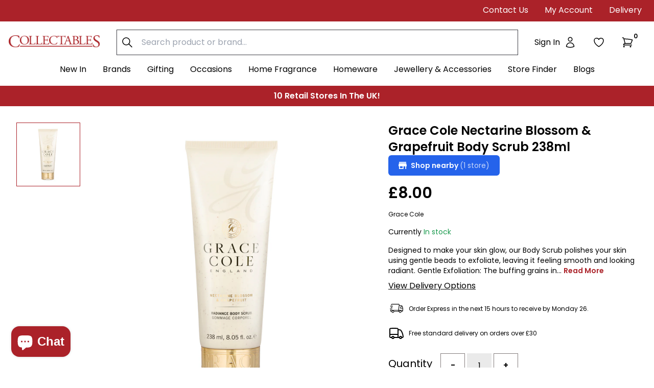

--- FILE ---
content_type: text/html; charset=utf-8
request_url: https://collectables.co.uk/products/grace-cole-body-scrub-238ml-nectarine-blossom-grapefruit
body_size: 73164
content:















<!doctype html>
<html class="no-js overflow-x-hidden" lang="en">
  <head>
    <meta charset="utf-8">
    <meta http-equiv="X-UA-Compatible" content="IE=edge">
    <meta name="viewport" content="width=device-width,initial-scale=1">
    <meta name="theme-color" content="#ab2229">

    <!-- Preload Files -->
    

    <!-- Preconnect Domains -->
    <link rel="preconnect" href="https://fonts.shopifycdn.com" crossorigin>
    <link rel="preconnect" href="https://cdn.shopify.com" crossorigin>
    <!-- <link rel="preconnect" href="https://v.shopify.com" crossorigin/> -->
    <link rel="preconnect" href="https://cdn.shopifycloud.com" crossorigin>
    <link rel="preconnect" href="https://monorail-edge.shopifysvc.com" crossorigin>

    <!-- fallback for browsers that don't support preconnect -->
    <link rel="dns-prefetch" href="https://fonts.shopifycdn.com" crossorigin>
    <link rel="dns-prefetch" href="https://cdn.shopify.com" crossorigin>
    <!-- <link rel="dns-prefetch" href="https://v.shopify.com" crossorigin/> -->
    <link rel="dns-prefetch" href="https://cdn.shopifycloud.com" crossorigin>
    <link rel="dns-prefetch" href="https://monorail-edge.shopifysvc.com" crossorigin><link rel="canonical" href="https://collectables.co.uk/products/grace-cole-body-scrub-238ml-nectarine-blossom-grapefruit"><link rel="shortcut icon" href="//collectables.co.uk/cdn/shop/files/favicon-32x32_f8d0d18f-5b6f-440a-aca0-8e296750cbf3.png?crop=center&height=32&v=1664372210&width=32" type="image/png"><title>Grace Cole Body Scrub 238ml Nectarine Blossom &amp; Grapefruit | Collectables</title><meta name="description" content="The buffing grains in our Body Scrub are made of biodegradable eco beads containing Sweet Almond Shell. the formula combines the antioxidant properties of Honey and Pink Peony Bark extracts with the hydrating power of Shea Butter and calming effects of Chamomile Flower to soothe and nourish skin.">
  
  <meta property="og:site_name" content="Collectables">
  <meta property="og:url" content="https://collectables.co.uk/products/grace-cole-body-scrub-238ml-nectarine-blossom-grapefruit">
  <meta property="og:title" content="Grace Cole Body Scrub 238ml Nectarine Blossom &amp; Grapefruit | Collectables">
  <meta property="og:type" content="product">
  <meta property="og:description" content="The buffing grains in our Body Scrub are made of biodegradable eco beads containing Sweet Almond Shell. the formula combines the antioxidant properties of Honey and Pink Peony Bark extracts with the hydrating power of Shea Butter and calming effects of Chamomile Flower to soothe and nourish skin."><meta property="og:image" content="http://collectables.co.uk/cdn/shop/products/NBG2216007.jpg?v=1756223642">
    <meta property="og:image:secure_url" content="https://collectables.co.uk/cdn/shop/products/NBG2216007.jpg?v=1756223642">
    <meta property="og:image:width" content="2500">
    <meta property="og:image:height" content="2500"><meta property="og:price:amount" content="8.00">
    <meta property="og:price:currency" content="GBP"><meta name="twitter:site" content="@CollectablesWeb"><meta name="twitter:card" content="summary_large_image">
  <meta name="twitter:title" content="Grace Cole Body Scrub 238ml Nectarine Blossom &amp; Grapefruit | Collectables">
  <meta name="twitter:description" content="The buffing grains in our Body Scrub are made of biodegradable eco beads containing Sweet Almond Shell. the formula combines the antioxidant properties of Honey and Pink Peony Bark extracts with the hydrating power of Shea Butter and calming effects of Chamomile Flower to soothe and nourish skin.">
  
    

<meta property="og:site_name" content="Collectables">
<meta property="og:url" content="https://collectables.co.uk/products/grace-cole-body-scrub-238ml-nectarine-blossom-grapefruit">
<meta property="og:title" content="Grace Cole  Nectarine Blossom & Grapefruit Body Scrub 238ml">
<meta property="og:type" content="product">
<meta property="og:description" content="The buffing grains in our Body Scrub are made of biodegradable eco beads containing Sweet Almond Shell. the formula combines the antioxidant properties of Honey and Pink Peony Bark extracts with the hydrating power of Shea Butter and calming effects of Chamomile Flower to soothe and nourish skin."><meta property="og:price:amount" content="8.00">
  <meta property="og:price:currency" content="GBP"><meta property="og:image" content="http://collectables.co.uk/cdn/shop/products/NBG2216007.jpg?crop=center&height=1024&v=1756223642&width=1024">
<meta property="og:image:secure_url" content="https://collectables.co.uk/cdn/shop/products/NBG2216007.jpg?crop=center&height=1024&v=1756223642&width=1024">

<meta name="twitter:site" content="@CollectablesWeb">
<meta name="twitter:card" content="summary_large_image">
<meta name="twitter:title" content="Grace Cole  Nectarine Blossom & Grapefruit Body Scrub 238ml">
<meta name="twitter:description" content="The buffing grains in our Body Scrub are made of biodegradable eco beads containing Sweet Almond Shell. the formula combines the antioxidant properties of Honey and Pink Peony Bark extracts with the hydrating power of Shea Butter and calming effects of Chamomile Flower to soothe and nourish skin.">
<script src="//collectables.co.uk/cdn/shop/t/15/assets/global.min.js?v=178214917242677154381697631065" defer="defer"></script><script src="//collectables.co.uk/cdn/shop/t/15/assets/custom.js?v=100834339894736952291752504608" defer="defer"></script>
    
  <script>window.performance && window.performance.mark && window.performance.mark('shopify.content_for_header.start');</script><meta name="google-site-verification" content="rSSiI8gdmYdxqRNDBBZ4i8SuEEq2nu6CSMYjRp6AwCE">
<meta id="shopify-digital-wallet" name="shopify-digital-wallet" content="/59576713415/digital_wallets/dialog">
<meta name="shopify-checkout-api-token" content="294b0cd93117b90eeee7c0d60db40dae">
<meta id="in-context-paypal-metadata" data-shop-id="59576713415" data-venmo-supported="false" data-environment="production" data-locale="en_US" data-paypal-v4="true" data-currency="GBP">
<link rel="alternate" type="application/json+oembed" href="https://collectables.co.uk/products/grace-cole-body-scrub-238ml-nectarine-blossom-grapefruit.oembed">
<script async="async" src="/checkouts/internal/preloads.js?locale=en-GB"></script>
<link rel="preconnect" href="https://shop.app" crossorigin="anonymous">
<script async="async" src="https://shop.app/checkouts/internal/preloads.js?locale=en-GB&shop_id=59576713415" crossorigin="anonymous"></script>
<script id="apple-pay-shop-capabilities" type="application/json">{"shopId":59576713415,"countryCode":"GB","currencyCode":"GBP","merchantCapabilities":["supports3DS"],"merchantId":"gid:\/\/shopify\/Shop\/59576713415","merchantName":"Collectables","requiredBillingContactFields":["postalAddress","email","phone"],"requiredShippingContactFields":["postalAddress","email","phone"],"shippingType":"shipping","supportedNetworks":["visa","maestro","masterCard","amex","discover","elo"],"total":{"type":"pending","label":"Collectables","amount":"1.00"},"shopifyPaymentsEnabled":true,"supportsSubscriptions":true}</script>
<script id="shopify-features" type="application/json">{"accessToken":"294b0cd93117b90eeee7c0d60db40dae","betas":["rich-media-storefront-analytics"],"domain":"collectables.co.uk","predictiveSearch":true,"shopId":59576713415,"locale":"en"}</script>
<script>var Shopify = Shopify || {};
Shopify.shop = "collectablesdev.myshopify.com";
Shopify.locale = "en";
Shopify.currency = {"active":"GBP","rate":"1.0"};
Shopify.country = "GB";
Shopify.theme = {"name":"Collectables\/main - LIVE","id":137026044163,"schema_name":"Collectables","schema_version":"1.0.0","theme_store_id":null,"role":"main"};
Shopify.theme.handle = "null";
Shopify.theme.style = {"id":null,"handle":null};
Shopify.cdnHost = "collectables.co.uk/cdn";
Shopify.routes = Shopify.routes || {};
Shopify.routes.root = "/";</script>
<script type="module">!function(o){(o.Shopify=o.Shopify||{}).modules=!0}(window);</script>
<script>!function(o){function n(){var o=[];function n(){o.push(Array.prototype.slice.apply(arguments))}return n.q=o,n}var t=o.Shopify=o.Shopify||{};t.loadFeatures=n(),t.autoloadFeatures=n()}(window);</script>
<script>
  window.ShopifyPay = window.ShopifyPay || {};
  window.ShopifyPay.apiHost = "shop.app\/pay";
  window.ShopifyPay.redirectState = null;
</script>
<script id="shop-js-analytics" type="application/json">{"pageType":"product"}</script>
<script defer="defer" async type="module" src="//collectables.co.uk/cdn/shopifycloud/shop-js/modules/v2/client.init-shop-cart-sync_BT-GjEfc.en.esm.js"></script>
<script defer="defer" async type="module" src="//collectables.co.uk/cdn/shopifycloud/shop-js/modules/v2/chunk.common_D58fp_Oc.esm.js"></script>
<script defer="defer" async type="module" src="//collectables.co.uk/cdn/shopifycloud/shop-js/modules/v2/chunk.modal_xMitdFEc.esm.js"></script>
<script type="module">
  await import("//collectables.co.uk/cdn/shopifycloud/shop-js/modules/v2/client.init-shop-cart-sync_BT-GjEfc.en.esm.js");
await import("//collectables.co.uk/cdn/shopifycloud/shop-js/modules/v2/chunk.common_D58fp_Oc.esm.js");
await import("//collectables.co.uk/cdn/shopifycloud/shop-js/modules/v2/chunk.modal_xMitdFEc.esm.js");

  window.Shopify.SignInWithShop?.initShopCartSync?.({"fedCMEnabled":true,"windoidEnabled":true});

</script>
<script>
  window.Shopify = window.Shopify || {};
  if (!window.Shopify.featureAssets) window.Shopify.featureAssets = {};
  window.Shopify.featureAssets['shop-js'] = {"shop-cart-sync":["modules/v2/client.shop-cart-sync_DZOKe7Ll.en.esm.js","modules/v2/chunk.common_D58fp_Oc.esm.js","modules/v2/chunk.modal_xMitdFEc.esm.js"],"init-fed-cm":["modules/v2/client.init-fed-cm_B6oLuCjv.en.esm.js","modules/v2/chunk.common_D58fp_Oc.esm.js","modules/v2/chunk.modal_xMitdFEc.esm.js"],"shop-cash-offers":["modules/v2/client.shop-cash-offers_D2sdYoxE.en.esm.js","modules/v2/chunk.common_D58fp_Oc.esm.js","modules/v2/chunk.modal_xMitdFEc.esm.js"],"shop-login-button":["modules/v2/client.shop-login-button_QeVjl5Y3.en.esm.js","modules/v2/chunk.common_D58fp_Oc.esm.js","modules/v2/chunk.modal_xMitdFEc.esm.js"],"pay-button":["modules/v2/client.pay-button_DXTOsIq6.en.esm.js","modules/v2/chunk.common_D58fp_Oc.esm.js","modules/v2/chunk.modal_xMitdFEc.esm.js"],"shop-button":["modules/v2/client.shop-button_DQZHx9pm.en.esm.js","modules/v2/chunk.common_D58fp_Oc.esm.js","modules/v2/chunk.modal_xMitdFEc.esm.js"],"avatar":["modules/v2/client.avatar_BTnouDA3.en.esm.js"],"init-windoid":["modules/v2/client.init-windoid_CR1B-cfM.en.esm.js","modules/v2/chunk.common_D58fp_Oc.esm.js","modules/v2/chunk.modal_xMitdFEc.esm.js"],"init-shop-for-new-customer-accounts":["modules/v2/client.init-shop-for-new-customer-accounts_C_vY_xzh.en.esm.js","modules/v2/client.shop-login-button_QeVjl5Y3.en.esm.js","modules/v2/chunk.common_D58fp_Oc.esm.js","modules/v2/chunk.modal_xMitdFEc.esm.js"],"init-shop-email-lookup-coordinator":["modules/v2/client.init-shop-email-lookup-coordinator_BI7n9ZSv.en.esm.js","modules/v2/chunk.common_D58fp_Oc.esm.js","modules/v2/chunk.modal_xMitdFEc.esm.js"],"init-shop-cart-sync":["modules/v2/client.init-shop-cart-sync_BT-GjEfc.en.esm.js","modules/v2/chunk.common_D58fp_Oc.esm.js","modules/v2/chunk.modal_xMitdFEc.esm.js"],"shop-toast-manager":["modules/v2/client.shop-toast-manager_DiYdP3xc.en.esm.js","modules/v2/chunk.common_D58fp_Oc.esm.js","modules/v2/chunk.modal_xMitdFEc.esm.js"],"init-customer-accounts":["modules/v2/client.init-customer-accounts_D9ZNqS-Q.en.esm.js","modules/v2/client.shop-login-button_QeVjl5Y3.en.esm.js","modules/v2/chunk.common_D58fp_Oc.esm.js","modules/v2/chunk.modal_xMitdFEc.esm.js"],"init-customer-accounts-sign-up":["modules/v2/client.init-customer-accounts-sign-up_iGw4briv.en.esm.js","modules/v2/client.shop-login-button_QeVjl5Y3.en.esm.js","modules/v2/chunk.common_D58fp_Oc.esm.js","modules/v2/chunk.modal_xMitdFEc.esm.js"],"shop-follow-button":["modules/v2/client.shop-follow-button_CqMgW2wH.en.esm.js","modules/v2/chunk.common_D58fp_Oc.esm.js","modules/v2/chunk.modal_xMitdFEc.esm.js"],"checkout-modal":["modules/v2/client.checkout-modal_xHeaAweL.en.esm.js","modules/v2/chunk.common_D58fp_Oc.esm.js","modules/v2/chunk.modal_xMitdFEc.esm.js"],"shop-login":["modules/v2/client.shop-login_D91U-Q7h.en.esm.js","modules/v2/chunk.common_D58fp_Oc.esm.js","modules/v2/chunk.modal_xMitdFEc.esm.js"],"lead-capture":["modules/v2/client.lead-capture_BJmE1dJe.en.esm.js","modules/v2/chunk.common_D58fp_Oc.esm.js","modules/v2/chunk.modal_xMitdFEc.esm.js"],"payment-terms":["modules/v2/client.payment-terms_Ci9AEqFq.en.esm.js","modules/v2/chunk.common_D58fp_Oc.esm.js","modules/v2/chunk.modal_xMitdFEc.esm.js"]};
</script>
<script>(function() {
  var isLoaded = false;
  function asyncLoad() {
    if (isLoaded) return;
    isLoaded = true;
    var urls = ["https:\/\/cdn.salesfire.co.uk\/code\/039cb426-c980-4d81-8f52-dab078cb24a9.js?shop=collectablesdev.myshopify.com","https:\/\/static.klaviyo.com\/onsite\/js\/klaviyo.js?company_id=Vxk2hm\u0026shop=collectablesdev.myshopify.com","https:\/\/static.klaviyo.com\/onsite\/js\/Vxk2hm\/klaviyo.js?company_id=Vxk2hm\u0026shop=collectablesdev.myshopify.com","https:\/\/cdn.roseperl.com\/storelocator-prod\/stockist-form\/collectablesdev-1750215652.js?shop=collectablesdev.myshopify.com","https:\/\/na.shgcdn3.com\/pixel-collector.js?shop=collectablesdev.myshopify.com","https:\/\/cdn.roseperl.com\/storelocator-prod\/setting\/collectablesdev-1767015407.js?shop=collectablesdev.myshopify.com","https:\/\/cdn.roseperl.com\/storelocator-prod\/wtb\/collectablesdev-1767015407.js?shop=collectablesdev.myshopify.com","https:\/\/cdn.roseperl.com\/storelocator-prod\/fo\/collectablesdev-1767015408.js?shop=collectablesdev.myshopify.com"];
    for (var i = 0; i < urls.length; i++) {
      var s = document.createElement('script');
      s.type = 'text/javascript';
      s.async = true;
      s.src = urls[i];
      var x = document.getElementsByTagName('script')[0];
      x.parentNode.insertBefore(s, x);
    }
  };
  if(window.attachEvent) {
    window.attachEvent('onload', asyncLoad);
  } else {
    window.addEventListener('load', asyncLoad, false);
  }
})();</script>
<script id="__st">var __st={"a":59576713415,"offset":0,"reqid":"76bac4af-654b-4271-b511-cf44c2fe8551-1769111960","pageurl":"collectables.co.uk\/products\/grace-cole-body-scrub-238ml-nectarine-blossom-grapefruit","u":"d21a523438ae","p":"product","rtyp":"product","rid":7082696376519};</script>
<script>window.ShopifyPaypalV4VisibilityTracking = true;</script>
<script id="captcha-bootstrap">!function(){'use strict';const t='contact',e='account',n='new_comment',o=[[t,t],['blogs',n],['comments',n],[t,'customer']],c=[[e,'customer_login'],[e,'guest_login'],[e,'recover_customer_password'],[e,'create_customer']],r=t=>t.map((([t,e])=>`form[action*='/${t}']:not([data-nocaptcha='true']) input[name='form_type'][value='${e}']`)).join(','),a=t=>()=>t?[...document.querySelectorAll(t)].map((t=>t.form)):[];function s(){const t=[...o],e=r(t);return a(e)}const i='password',u='form_key',d=['recaptcha-v3-token','g-recaptcha-response','h-captcha-response',i],f=()=>{try{return window.sessionStorage}catch{return}},m='__shopify_v',_=t=>t.elements[u];function p(t,e,n=!1){try{const o=window.sessionStorage,c=JSON.parse(o.getItem(e)),{data:r}=function(t){const{data:e,action:n}=t;return t[m]||n?{data:e,action:n}:{data:t,action:n}}(c);for(const[e,n]of Object.entries(r))t.elements[e]&&(t.elements[e].value=n);n&&o.removeItem(e)}catch(o){console.error('form repopulation failed',{error:o})}}const l='form_type',E='cptcha';function T(t){t.dataset[E]=!0}const w=window,h=w.document,L='Shopify',v='ce_forms',y='captcha';let A=!1;((t,e)=>{const n=(g='f06e6c50-85a8-45c8-87d0-21a2b65856fe',I='https://cdn.shopify.com/shopifycloud/storefront-forms-hcaptcha/ce_storefront_forms_captcha_hcaptcha.v1.5.2.iife.js',D={infoText:'Protected by hCaptcha',privacyText:'Privacy',termsText:'Terms'},(t,e,n)=>{const o=w[L][v],c=o.bindForm;if(c)return c(t,g,e,D).then(n);var r;o.q.push([[t,g,e,D],n]),r=I,A||(h.body.append(Object.assign(h.createElement('script'),{id:'captcha-provider',async:!0,src:r})),A=!0)});var g,I,D;w[L]=w[L]||{},w[L][v]=w[L][v]||{},w[L][v].q=[],w[L][y]=w[L][y]||{},w[L][y].protect=function(t,e){n(t,void 0,e),T(t)},Object.freeze(w[L][y]),function(t,e,n,w,h,L){const[v,y,A,g]=function(t,e,n){const i=e?o:[],u=t?c:[],d=[...i,...u],f=r(d),m=r(i),_=r(d.filter((([t,e])=>n.includes(e))));return[a(f),a(m),a(_),s()]}(w,h,L),I=t=>{const e=t.target;return e instanceof HTMLFormElement?e:e&&e.form},D=t=>v().includes(t);t.addEventListener('submit',(t=>{const e=I(t);if(!e)return;const n=D(e)&&!e.dataset.hcaptchaBound&&!e.dataset.recaptchaBound,o=_(e),c=g().includes(e)&&(!o||!o.value);(n||c)&&t.preventDefault(),c&&!n&&(function(t){try{if(!f())return;!function(t){const e=f();if(!e)return;const n=_(t);if(!n)return;const o=n.value;o&&e.removeItem(o)}(t);const e=Array.from(Array(32),(()=>Math.random().toString(36)[2])).join('');!function(t,e){_(t)||t.append(Object.assign(document.createElement('input'),{type:'hidden',name:u})),t.elements[u].value=e}(t,e),function(t,e){const n=f();if(!n)return;const o=[...t.querySelectorAll(`input[type='${i}']`)].map((({name:t})=>t)),c=[...d,...o],r={};for(const[a,s]of new FormData(t).entries())c.includes(a)||(r[a]=s);n.setItem(e,JSON.stringify({[m]:1,action:t.action,data:r}))}(t,e)}catch(e){console.error('failed to persist form',e)}}(e),e.submit())}));const S=(t,e)=>{t&&!t.dataset[E]&&(n(t,e.some((e=>e===t))),T(t))};for(const o of['focusin','change'])t.addEventListener(o,(t=>{const e=I(t);D(e)&&S(e,y())}));const B=e.get('form_key'),M=e.get(l),P=B&&M;t.addEventListener('DOMContentLoaded',(()=>{const t=y();if(P)for(const e of t)e.elements[l].value===M&&p(e,B);[...new Set([...A(),...v().filter((t=>'true'===t.dataset.shopifyCaptcha))])].forEach((e=>S(e,t)))}))}(h,new URLSearchParams(w.location.search),n,t,e,['guest_login'])})(!0,!0)}();</script>
<script integrity="sha256-4kQ18oKyAcykRKYeNunJcIwy7WH5gtpwJnB7kiuLZ1E=" data-source-attribution="shopify.loadfeatures" defer="defer" src="//collectables.co.uk/cdn/shopifycloud/storefront/assets/storefront/load_feature-a0a9edcb.js" crossorigin="anonymous"></script>
<script crossorigin="anonymous" defer="defer" src="//collectables.co.uk/cdn/shopifycloud/storefront/assets/shopify_pay/storefront-65b4c6d7.js?v=20250812"></script>
<script data-source-attribution="shopify.dynamic_checkout.dynamic.init">var Shopify=Shopify||{};Shopify.PaymentButton=Shopify.PaymentButton||{isStorefrontPortableWallets:!0,init:function(){window.Shopify.PaymentButton.init=function(){};var t=document.createElement("script");t.src="https://collectables.co.uk/cdn/shopifycloud/portable-wallets/latest/portable-wallets.en.js",t.type="module",document.head.appendChild(t)}};
</script>
<script data-source-attribution="shopify.dynamic_checkout.buyer_consent">
  function portableWalletsHideBuyerConsent(e){var t=document.getElementById("shopify-buyer-consent"),n=document.getElementById("shopify-subscription-policy-button");t&&n&&(t.classList.add("hidden"),t.setAttribute("aria-hidden","true"),n.removeEventListener("click",e))}function portableWalletsShowBuyerConsent(e){var t=document.getElementById("shopify-buyer-consent"),n=document.getElementById("shopify-subscription-policy-button");t&&n&&(t.classList.remove("hidden"),t.removeAttribute("aria-hidden"),n.addEventListener("click",e))}window.Shopify?.PaymentButton&&(window.Shopify.PaymentButton.hideBuyerConsent=portableWalletsHideBuyerConsent,window.Shopify.PaymentButton.showBuyerConsent=portableWalletsShowBuyerConsent);
</script>
<script data-source-attribution="shopify.dynamic_checkout.cart.bootstrap">document.addEventListener("DOMContentLoaded",(function(){function t(){return document.querySelector("shopify-accelerated-checkout-cart, shopify-accelerated-checkout")}if(t())Shopify.PaymentButton.init();else{new MutationObserver((function(e,n){t()&&(Shopify.PaymentButton.init(),n.disconnect())})).observe(document.body,{childList:!0,subtree:!0})}}));
</script>
<script id='scb4127' type='text/javascript' async='' src='https://collectables.co.uk/cdn/shopifycloud/privacy-banner/storefront-banner.js'></script><link id="shopify-accelerated-checkout-styles" rel="stylesheet" media="screen" href="https://collectables.co.uk/cdn/shopifycloud/portable-wallets/latest/accelerated-checkout-backwards-compat.css" crossorigin="anonymous">
<style id="shopify-accelerated-checkout-cart">
        #shopify-buyer-consent {
  margin-top: 1em;
  display: inline-block;
  width: 100%;
}

#shopify-buyer-consent.hidden {
  display: none;
}

#shopify-subscription-policy-button {
  background: none;
  border: none;
  padding: 0;
  text-decoration: underline;
  font-size: inherit;
  cursor: pointer;
}

#shopify-subscription-policy-button::before {
  box-shadow: none;
}

      </style>
<script id="sections-script" data-sections="product-recommendations,header" defer="defer" src="//collectables.co.uk/cdn/shop/t/15/compiled_assets/scripts.js?v=54108"></script>
<script>window.performance && window.performance.mark && window.performance.mark('shopify.content_for_header.end');</script>
  





  <script type="text/javascript">
    
      window.__shgMoneyFormat = window.__shgMoneyFormat || {"AED":{"currency":"AED","currency_symbol":"د.إ","currency_symbol_location":"left","decimal_places":2,"decimal_separator":".","thousands_separator":","},"AFN":{"currency":"AFN","currency_symbol":"؋","currency_symbol_location":"left","decimal_places":2,"decimal_separator":".","thousands_separator":","},"ALL":{"currency":"ALL","currency_symbol":"L","currency_symbol_location":"left","decimal_places":2,"decimal_separator":".","thousands_separator":","},"AMD":{"currency":"AMD","currency_symbol":"դր.","currency_symbol_location":"left","decimal_places":2,"decimal_separator":".","thousands_separator":","},"ANG":{"currency":"ANG","currency_symbol":"ƒ","currency_symbol_location":"left","decimal_places":2,"decimal_separator":".","thousands_separator":","},"AUD":{"currency":"AUD","currency_symbol":"$","currency_symbol_location":"left","decimal_places":2,"decimal_separator":".","thousands_separator":","},"AWG":{"currency":"AWG","currency_symbol":"ƒ","currency_symbol_location":"left","decimal_places":2,"decimal_separator":".","thousands_separator":","},"AZN":{"currency":"AZN","currency_symbol":"₼","currency_symbol_location":"left","decimal_places":2,"decimal_separator":".","thousands_separator":","},"BAM":{"currency":"BAM","currency_symbol":"КМ","currency_symbol_location":"left","decimal_places":2,"decimal_separator":".","thousands_separator":","},"BBD":{"currency":"BBD","currency_symbol":"$","currency_symbol_location":"left","decimal_places":2,"decimal_separator":".","thousands_separator":","},"BDT":{"currency":"BDT","currency_symbol":"৳","currency_symbol_location":"left","decimal_places":2,"decimal_separator":".","thousands_separator":","},"BIF":{"currency":"BIF","currency_symbol":"Fr","currency_symbol_location":"left","decimal_places":2,"decimal_separator":".","thousands_separator":","},"BND":{"currency":"BND","currency_symbol":"$","currency_symbol_location":"left","decimal_places":2,"decimal_separator":".","thousands_separator":","},"BOB":{"currency":"BOB","currency_symbol":"Bs.","currency_symbol_location":"left","decimal_places":2,"decimal_separator":".","thousands_separator":","},"BSD":{"currency":"BSD","currency_symbol":"$","currency_symbol_location":"left","decimal_places":2,"decimal_separator":".","thousands_separator":","},"BWP":{"currency":"BWP","currency_symbol":"P","currency_symbol_location":"left","decimal_places":2,"decimal_separator":".","thousands_separator":","},"BZD":{"currency":"BZD","currency_symbol":"$","currency_symbol_location":"left","decimal_places":2,"decimal_separator":".","thousands_separator":","},"CAD":{"currency":"CAD","currency_symbol":"$","currency_symbol_location":"left","decimal_places":2,"decimal_separator":".","thousands_separator":","},"CDF":{"currency":"CDF","currency_symbol":"Fr","currency_symbol_location":"left","decimal_places":2,"decimal_separator":".","thousands_separator":","},"CHF":{"currency":"CHF","currency_symbol":"CHF","currency_symbol_location":"left","decimal_places":2,"decimal_separator":".","thousands_separator":","},"CNY":{"currency":"CNY","currency_symbol":"¥","currency_symbol_location":"left","decimal_places":2,"decimal_separator":".","thousands_separator":","},"CRC":{"currency":"CRC","currency_symbol":"₡","currency_symbol_location":"left","decimal_places":2,"decimal_separator":".","thousands_separator":","},"CVE":{"currency":"CVE","currency_symbol":"$","currency_symbol_location":"left","decimal_places":2,"decimal_separator":".","thousands_separator":","},"CZK":{"currency":"CZK","currency_symbol":"Kč","currency_symbol_location":"left","decimal_places":2,"decimal_separator":".","thousands_separator":","},"DJF":{"currency":"DJF","currency_symbol":"Fdj","currency_symbol_location":"left","decimal_places":2,"decimal_separator":".","thousands_separator":","},"DKK":{"currency":"DKK","currency_symbol":"kr.","currency_symbol_location":"left","decimal_places":2,"decimal_separator":".","thousands_separator":","},"DOP":{"currency":"DOP","currency_symbol":"$","currency_symbol_location":"left","decimal_places":2,"decimal_separator":".","thousands_separator":","},"DZD":{"currency":"DZD","currency_symbol":"د.ج","currency_symbol_location":"left","decimal_places":2,"decimal_separator":".","thousands_separator":","},"EGP":{"currency":"EGP","currency_symbol":"ج.م","currency_symbol_location":"left","decimal_places":2,"decimal_separator":".","thousands_separator":","},"ETB":{"currency":"ETB","currency_symbol":"Br","currency_symbol_location":"left","decimal_places":2,"decimal_separator":".","thousands_separator":","},"EUR":{"currency":"EUR","currency_symbol":"€","currency_symbol_location":"left","decimal_places":2,"decimal_separator":".","thousands_separator":","},"FJD":{"currency":"FJD","currency_symbol":"$","currency_symbol_location":"left","decimal_places":2,"decimal_separator":".","thousands_separator":","},"FKP":{"currency":"FKP","currency_symbol":"£","currency_symbol_location":"left","decimal_places":2,"decimal_separator":".","thousands_separator":","},"GBP":{"currency":"GBP","currency_symbol":"£","currency_symbol_location":"left","decimal_places":2,"decimal_separator":".","thousands_separator":","},"GMD":{"currency":"GMD","currency_symbol":"D","currency_symbol_location":"left","decimal_places":2,"decimal_separator":".","thousands_separator":","},"GNF":{"currency":"GNF","currency_symbol":"Fr","currency_symbol_location":"left","decimal_places":2,"decimal_separator":".","thousands_separator":","},"GTQ":{"currency":"GTQ","currency_symbol":"Q","currency_symbol_location":"left","decimal_places":2,"decimal_separator":".","thousands_separator":","},"GYD":{"currency":"GYD","currency_symbol":"$","currency_symbol_location":"left","decimal_places":2,"decimal_separator":".","thousands_separator":","},"HKD":{"currency":"HKD","currency_symbol":"$","currency_symbol_location":"left","decimal_places":2,"decimal_separator":".","thousands_separator":","},"HNL":{"currency":"HNL","currency_symbol":"L","currency_symbol_location":"left","decimal_places":2,"decimal_separator":".","thousands_separator":","},"HUF":{"currency":"HUF","currency_symbol":"Ft","currency_symbol_location":"left","decimal_places":2,"decimal_separator":".","thousands_separator":","},"IDR":{"currency":"IDR","currency_symbol":"Rp","currency_symbol_location":"left","decimal_places":2,"decimal_separator":".","thousands_separator":","},"ILS":{"currency":"ILS","currency_symbol":"₪","currency_symbol_location":"left","decimal_places":2,"decimal_separator":".","thousands_separator":","},"INR":{"currency":"INR","currency_symbol":"₹","currency_symbol_location":"left","decimal_places":2,"decimal_separator":".","thousands_separator":","},"ISK":{"currency":"ISK","currency_symbol":"kr.","currency_symbol_location":"left","decimal_places":2,"decimal_separator":".","thousands_separator":","},"JMD":{"currency":"JMD","currency_symbol":"$","currency_symbol_location":"left","decimal_places":2,"decimal_separator":".","thousands_separator":","},"JPY":{"currency":"JPY","currency_symbol":"¥","currency_symbol_location":"left","decimal_places":2,"decimal_separator":".","thousands_separator":","},"KES":{"currency":"KES","currency_symbol":"KSh","currency_symbol_location":"left","decimal_places":2,"decimal_separator":".","thousands_separator":","},"KGS":{"currency":"KGS","currency_symbol":"som","currency_symbol_location":"left","decimal_places":2,"decimal_separator":".","thousands_separator":","},"KHR":{"currency":"KHR","currency_symbol":"៛","currency_symbol_location":"left","decimal_places":2,"decimal_separator":".","thousands_separator":","},"KMF":{"currency":"KMF","currency_symbol":"Fr","currency_symbol_location":"left","decimal_places":2,"decimal_separator":".","thousands_separator":","},"KRW":{"currency":"KRW","currency_symbol":"₩","currency_symbol_location":"left","decimal_places":2,"decimal_separator":".","thousands_separator":","},"KYD":{"currency":"KYD","currency_symbol":"$","currency_symbol_location":"left","decimal_places":2,"decimal_separator":".","thousands_separator":","},"KZT":{"currency":"KZT","currency_symbol":"₸","currency_symbol_location":"left","decimal_places":2,"decimal_separator":".","thousands_separator":","},"LAK":{"currency":"LAK","currency_symbol":"₭","currency_symbol_location":"left","decimal_places":2,"decimal_separator":".","thousands_separator":","},"LBP":{"currency":"LBP","currency_symbol":"ل.ل","currency_symbol_location":"left","decimal_places":2,"decimal_separator":".","thousands_separator":","},"LKR":{"currency":"LKR","currency_symbol":"₨","currency_symbol_location":"left","decimal_places":2,"decimal_separator":".","thousands_separator":","},"MAD":{"currency":"MAD","currency_symbol":"د.م.","currency_symbol_location":"left","decimal_places":2,"decimal_separator":".","thousands_separator":","},"MDL":{"currency":"MDL","currency_symbol":"L","currency_symbol_location":"left","decimal_places":2,"decimal_separator":".","thousands_separator":","},"MKD":{"currency":"MKD","currency_symbol":"ден","currency_symbol_location":"left","decimal_places":2,"decimal_separator":".","thousands_separator":","},"MMK":{"currency":"MMK","currency_symbol":"K","currency_symbol_location":"left","decimal_places":2,"decimal_separator":".","thousands_separator":","},"MNT":{"currency":"MNT","currency_symbol":"₮","currency_symbol_location":"left","decimal_places":2,"decimal_separator":".","thousands_separator":","},"MOP":{"currency":"MOP","currency_symbol":"P","currency_symbol_location":"left","decimal_places":2,"decimal_separator":".","thousands_separator":","},"MUR":{"currency":"MUR","currency_symbol":"₨","currency_symbol_location":"left","decimal_places":2,"decimal_separator":".","thousands_separator":","},"MVR":{"currency":"MVR","currency_symbol":"MVR","currency_symbol_location":"left","decimal_places":2,"decimal_separator":".","thousands_separator":","},"MWK":{"currency":"MWK","currency_symbol":"MK","currency_symbol_location":"left","decimal_places":2,"decimal_separator":".","thousands_separator":","},"MYR":{"currency":"MYR","currency_symbol":"RM","currency_symbol_location":"left","decimal_places":2,"decimal_separator":".","thousands_separator":","},"NGN":{"currency":"NGN","currency_symbol":"₦","currency_symbol_location":"left","decimal_places":2,"decimal_separator":".","thousands_separator":","},"NIO":{"currency":"NIO","currency_symbol":"C$","currency_symbol_location":"left","decimal_places":2,"decimal_separator":".","thousands_separator":","},"NPR":{"currency":"NPR","currency_symbol":"Rs.","currency_symbol_location":"left","decimal_places":2,"decimal_separator":".","thousands_separator":","},"NZD":{"currency":"NZD","currency_symbol":"$","currency_symbol_location":"left","decimal_places":2,"decimal_separator":".","thousands_separator":","},"PEN":{"currency":"PEN","currency_symbol":"S/","currency_symbol_location":"left","decimal_places":2,"decimal_separator":".","thousands_separator":","},"PGK":{"currency":"PGK","currency_symbol":"K","currency_symbol_location":"left","decimal_places":2,"decimal_separator":".","thousands_separator":","},"PHP":{"currency":"PHP","currency_symbol":"₱","currency_symbol_location":"left","decimal_places":2,"decimal_separator":".","thousands_separator":","},"PKR":{"currency":"PKR","currency_symbol":"₨","currency_symbol_location":"left","decimal_places":2,"decimal_separator":".","thousands_separator":","},"PLN":{"currency":"PLN","currency_symbol":"zł","currency_symbol_location":"left","decimal_places":2,"decimal_separator":".","thousands_separator":","},"PYG":{"currency":"PYG","currency_symbol":"₲","currency_symbol_location":"left","decimal_places":2,"decimal_separator":".","thousands_separator":","},"QAR":{"currency":"QAR","currency_symbol":"ر.ق","currency_symbol_location":"left","decimal_places":2,"decimal_separator":".","thousands_separator":","},"RON":{"currency":"RON","currency_symbol":"Lei","currency_symbol_location":"left","decimal_places":2,"decimal_separator":".","thousands_separator":","},"RSD":{"currency":"RSD","currency_symbol":"РСД","currency_symbol_location":"left","decimal_places":2,"decimal_separator":".","thousands_separator":","},"RWF":{"currency":"RWF","currency_symbol":"FRw","currency_symbol_location":"left","decimal_places":2,"decimal_separator":".","thousands_separator":","},"SAR":{"currency":"SAR","currency_symbol":"ر.س","currency_symbol_location":"left","decimal_places":2,"decimal_separator":".","thousands_separator":","},"SBD":{"currency":"SBD","currency_symbol":"$","currency_symbol_location":"left","decimal_places":2,"decimal_separator":".","thousands_separator":","},"SEK":{"currency":"SEK","currency_symbol":"kr","currency_symbol_location":"left","decimal_places":2,"decimal_separator":".","thousands_separator":","},"SGD":{"currency":"SGD","currency_symbol":"$","currency_symbol_location":"left","decimal_places":2,"decimal_separator":".","thousands_separator":","},"SHP":{"currency":"SHP","currency_symbol":"£","currency_symbol_location":"left","decimal_places":2,"decimal_separator":".","thousands_separator":","},"SLL":{"currency":"SLL","currency_symbol":"Le","currency_symbol_location":"left","decimal_places":2,"decimal_separator":".","thousands_separator":","},"STD":{"currency":"STD","currency_symbol":"Db","currency_symbol_location":"left","decimal_places":2,"decimal_separator":".","thousands_separator":","},"THB":{"currency":"THB","currency_symbol":"฿","currency_symbol_location":"left","decimal_places":2,"decimal_separator":".","thousands_separator":","},"TJS":{"currency":"TJS","currency_symbol":"ЅМ","currency_symbol_location":"left","decimal_places":2,"decimal_separator":".","thousands_separator":","},"TOP":{"currency":"TOP","currency_symbol":"T$","currency_symbol_location":"left","decimal_places":2,"decimal_separator":".","thousands_separator":","},"TTD":{"currency":"TTD","currency_symbol":"$","currency_symbol_location":"left","decimal_places":2,"decimal_separator":".","thousands_separator":","},"TWD":{"currency":"TWD","currency_symbol":"$","currency_symbol_location":"left","decimal_places":2,"decimal_separator":".","thousands_separator":","},"TZS":{"currency":"TZS","currency_symbol":"Sh","currency_symbol_location":"left","decimal_places":2,"decimal_separator":".","thousands_separator":","},"UAH":{"currency":"UAH","currency_symbol":"₴","currency_symbol_location":"left","decimal_places":2,"decimal_separator":".","thousands_separator":","},"UGX":{"currency":"UGX","currency_symbol":"USh","currency_symbol_location":"left","decimal_places":2,"decimal_separator":".","thousands_separator":","},"USD":{"currency":"USD","currency_symbol":"$","currency_symbol_location":"left","decimal_places":2,"decimal_separator":".","thousands_separator":","},"UYU":{"currency":"UYU","currency_symbol":"$U","currency_symbol_location":"left","decimal_places":2,"decimal_separator":".","thousands_separator":","},"UZS":{"currency":"UZS","currency_symbol":"so'm","currency_symbol_location":"left","decimal_places":2,"decimal_separator":".","thousands_separator":","},"VND":{"currency":"VND","currency_symbol":"₫","currency_symbol_location":"left","decimal_places":2,"decimal_separator":".","thousands_separator":","},"VUV":{"currency":"VUV","currency_symbol":"Vt","currency_symbol_location":"left","decimal_places":2,"decimal_separator":".","thousands_separator":","},"WST":{"currency":"WST","currency_symbol":"T","currency_symbol_location":"left","decimal_places":2,"decimal_separator":".","thousands_separator":","},"XAF":{"currency":"XAF","currency_symbol":"CFA","currency_symbol_location":"left","decimal_places":2,"decimal_separator":".","thousands_separator":","},"XCD":{"currency":"XCD","currency_symbol":"$","currency_symbol_location":"left","decimal_places":2,"decimal_separator":".","thousands_separator":","},"XOF":{"currency":"XOF","currency_symbol":"Fr","currency_symbol_location":"left","decimal_places":2,"decimal_separator":".","thousands_separator":","},"XPF":{"currency":"XPF","currency_symbol":"Fr","currency_symbol_location":"left","decimal_places":2,"decimal_separator":".","thousands_separator":","},"YER":{"currency":"YER","currency_symbol":"﷼","currency_symbol_location":"left","decimal_places":2,"decimal_separator":".","thousands_separator":","}};
    
    window.__shgCurrentCurrencyCode = window.__shgCurrentCurrencyCode || {
      currency: "GBP",
      currency_symbol: "£",
      decimal_separator: ".",
      thousands_separator: ",",
      decimal_places: 2,
      currency_symbol_location: "left"
    };
  </script>




    <!-- Google Fonts --><style data-shopify>
@font-face {
  font-family: Poppins;
  font-weight: 400;
  font-style: normal;
  font-display: swap;
  src: url("//collectables.co.uk/cdn/fonts/poppins/poppins_n4.0ba78fa5af9b0e1a374041b3ceaadf0a43b41362.woff2") format("woff2"),
       url("//collectables.co.uk/cdn/fonts/poppins/poppins_n4.214741a72ff2596839fc9760ee7a770386cf16ca.woff") format("woff");
}

@font-face {
  font-family: Poppins;
  font-weight: 600;
  font-style: normal;
  font-display: swap;
  src: url("//collectables.co.uk/cdn/fonts/poppins/poppins_n6.aa29d4918bc243723d56b59572e18228ed0786f6.woff2") format("woff2"),
       url("//collectables.co.uk/cdn/fonts/poppins/poppins_n6.5f815d845fe073750885d5b7e619ee00e8111208.woff") format("woff");
}

@font-face {
  font-family: Poppins;
  font-weight: 400;
  font-style: normal;
  font-display: swap;
  src: url("//collectables.co.uk/cdn/fonts/poppins/poppins_n4.0ba78fa5af9b0e1a374041b3ceaadf0a43b41362.woff2") format("woff2"),
       url("//collectables.co.uk/cdn/fonts/poppins/poppins_n4.214741a72ff2596839fc9760ee7a770386cf16ca.woff") format("woff");
}


@font-face {
  font-family: Poppins;
  font-weight: 700;
  font-style: normal;
  font-display: swap;
  src: url("//collectables.co.uk/cdn/fonts/poppins/poppins_n7.56758dcf284489feb014a026f3727f2f20a54626.woff2") format("woff2"),
       url("//collectables.co.uk/cdn/fonts/poppins/poppins_n7.f34f55d9b3d3205d2cd6f64955ff4b36f0cfd8da.woff") format("woff");
}

@font-face {
  font-family: Poppins;
  font-weight: 400;
  font-style: italic;
  font-display: swap;
  src: url("//collectables.co.uk/cdn/fonts/poppins/poppins_i4.846ad1e22474f856bd6b81ba4585a60799a9f5d2.woff2") format("woff2"),
       url("//collectables.co.uk/cdn/fonts/poppins/poppins_i4.56b43284e8b52fc64c1fd271f289a39e8477e9ec.woff") format("woff");
}

@font-face {
  font-family: Poppins;
  font-weight: 700;
  font-style: italic;
  font-display: swap;
  src: url("//collectables.co.uk/cdn/fonts/poppins/poppins_i7.42fd71da11e9d101e1e6c7932199f925f9eea42d.woff2") format("woff2"),
       url("//collectables.co.uk/cdn/fonts/poppins/poppins_i7.ec8499dbd7616004e21155106d13837fff4cf556.woff") format("woff");
}


@font-face {
  font-family: Poppins;
  font-weight: 700;
  font-style: normal;
  font-display: swap;
  src: url("//collectables.co.uk/cdn/fonts/poppins/poppins_n7.56758dcf284489feb014a026f3727f2f20a54626.woff2") format("woff2"),
       url("//collectables.co.uk/cdn/fonts/poppins/poppins_n7.f34f55d9b3d3205d2cd6f64955ff4b36f0cfd8da.woff") format("woff");
}

@font-face {
  font-family: Poppins;
  font-weight: 600;
  font-style: italic;
  font-display: swap;
  src: url("//collectables.co.uk/cdn/fonts/poppins/poppins_i6.bb8044d6203f492888d626dafda3c2999253e8e9.woff2") format("woff2"),
       url("//collectables.co.uk/cdn/fonts/poppins/poppins_i6.e233dec1a61b1e7dead9f920159eda42280a02c3.woff") format("woff");
}

@font-face {
  font-family: Poppins;
  font-weight: 700;
  font-style: italic;
  font-display: swap;
  src: url("//collectables.co.uk/cdn/fonts/poppins/poppins_i7.42fd71da11e9d101e1e6c7932199f925f9eea42d.woff2") format("woff2"),
       url("//collectables.co.uk/cdn/fonts/poppins/poppins_i7.ec8499dbd7616004e21155106d13837fff4cf556.woff") format("woff");
}


@font-face {
  font-family: Poppins;
  font-weight: 700;
  font-style: normal;
  font-display: swap;
  src: url("//collectables.co.uk/cdn/fonts/poppins/poppins_n7.56758dcf284489feb014a026f3727f2f20a54626.woff2") format("woff2"),
       url("//collectables.co.uk/cdn/fonts/poppins/poppins_n7.f34f55d9b3d3205d2cd6f64955ff4b36f0cfd8da.woff") format("woff");
}

@font-face {
  font-family: Poppins;
  font-weight: 400;
  font-style: italic;
  font-display: swap;
  src: url("//collectables.co.uk/cdn/fonts/poppins/poppins_i4.846ad1e22474f856bd6b81ba4585a60799a9f5d2.woff2") format("woff2"),
       url("//collectables.co.uk/cdn/fonts/poppins/poppins_i4.56b43284e8b52fc64c1fd271f289a39e8477e9ec.woff") format("woff");
}

@font-face {
  font-family: Poppins;
  font-weight: 700;
  font-style: italic;
  font-display: swap;
  src: url("//collectables.co.uk/cdn/fonts/poppins/poppins_i7.42fd71da11e9d101e1e6c7932199f925f9eea42d.woff2") format("woff2"),
       url("//collectables.co.uk/cdn/fonts/poppins/poppins_i7.ec8499dbd7616004e21155106d13837fff4cf556.woff") format("woff");
}

</style><!-- Critical CSS --><style data-shopify>
  :root{
      --navigation-font-family: Poppins;
      --navigation-font-family-fallback: Poppins;
      --navigation-font-weight: 400;
      --navigation-font-style: normal;
      --navigation-transform: capitalize;
      --navigation-letter-spacing: 0px;
      --body-font-family: Poppins, sans-serif;
      --body-font-family-fallback: sans-serif;
      --body-font-weight: 400;
      --body-font-style: normal;
      --body-font-size: 16px;
      --header-font-family: Poppins;
      --header-font-family-fallback: Poppins;
      --header-font-weight: 600;
      --header-font-style: normal;
      --header-transform: capitalize;
      --header-letter-spacing: 0px;

      --primary-color: #ab2229;
      --primary-color-light: #ffffff;
      --primary-link-color:#000000;
      --primary-link-color-hover: #EEEEEE;
      --secondary-link-color: #ab2229;
      --secondary-link-color-hover: #EEEEEE;

      --body-text-color: #000;

      --form-border-color: #EEEEEE;
      --color-blankstate: rgba(0, 0, 0, 0.35);
      --color-blankstate-border: rgba(0, 0, 0, 0.2);
      --color-blankstate-background: rgba(0, 0, 0, 0.1);

      --font-size-base: 16px;
      --body-weight: 400;
      --heading_one_fs: 32px;
      --heading_two_fs: 28px;
      --heading_three_fs: 24px;
      --heading_four_fs: 20px;
      --heading_five_fs: 18px;
      --heading_six_fs: 16px;

      --svg-select-icon: url("//collectables.co.uk/cdn/shop/t/15/assets/ico-select.svg?v=54108");
      --svg-icon-color: #bfbfbf;

      --primary-btn-bg: #ab2229;
      --primary-btn-text: #ffffff;
      --primary-btn-bg-hover: #8a8a8a;
      --primary-btn-text-hover: #ffffff;

      --secondary-btn-bg: #fff;
      --secondary-btn-text: #262626;
      --secondary-btn-bg-hover: #EEEEEE;
      --secondary-btn-text-hover: #262626;

      --tertiary-btn-bg: #000000;
      --tertiary-btn-text: #000000;
      --tertiary-btn-bg-hover: #000000;
      --tertiary-btn-text-hover: #ffffff;

      --atc-btn-bg: #ab2229;
      --atc-btn-text: #FFFFFF;
      --atc-btn-bg-hover: #000;
      --atc-btn-text-hover: #ffffff;

      --title-bg-image: url("Liquid error (snippets/critical-css-variables line 70): invalid url input");
      --title-bg-color:  #ffffff;
      --title-font-color: #000000;

      --header-link-color: #000000;
      --scrollbar-color: #8a8a8a;
      --border-color: #3f3f46;
      --search-results-background: #FFFFFF;

      --nav-tier-one-font-size: 14px;
      --nav-tier-two-font-size: 14px;
      --nav-tier-three-font-size: 14px;
      --nav-tier-one-font-colour: #000000;
      --nav-tier-two-font-colour: #000000;
      --nav-tier-three-font-colour: #000000;

      --subscription-product-block-background-color: #fff;
      --subscription-product-block-text-color: #000;
      --subscription-product-active-block-background-color: #f1f1f1;
      --subscription-product-active-block-text-color: ;

      --mega-menu-background: #FFFFFF;
  }

  html, body, div, span, applet, object, iframe,
  h1, h2, h3, h4, h5, h6, p, blockquote, pre,
  a, abbr, acronym, address, big, cite, code,
  del, dfn, em, img, ins, kbd, q, s, samp,
  small, strike, strong, sub, sup, tt, var,
  b, u, i, center,
  dl, dt, dd, ol, ul, li,
  fieldset, form, label, legend,
  table, caption, tbody, tfoot, thead, tr, th, td,
  article, aside, canvas, details, embed,
  figure, figcaption, footer, header, hgroup,
  menu, nav, output, ruby, section, summary,
  time, mark, audio, video {
  	margin: 0;
  	padding: 0;
  	font-size: 100%;
  	font: inherit;
  	vertical-align: baseline;
  }
  /* HTML5 display-role reset for older browsers */
  article, aside, details, figcaption, figure,
  footer, header, hgroup, menu, nav, section {
  	display: block;
  }
  body {
  	line-height: 1;
  }
  ol, ul {
  	list-style: none;
  }
  blockquote, q {
  	quotes: none;
  }
  blockquote:before, blockquote:after,
  q:before, q:after {
  	content: '';
  	content: none;
  }
  table {
  	border-collapse: collapse;
  	border-spacing: 0;
  }

  [aria-hidden="true"],
  .is--hidden{ display: none; }

  [aria-hidden="false"]{
    display: block;
  }

  .visually-hidden {
    position: absolute !important;
    overflow: hidden;
    clip: rect(0 0 0 0);
    height: 1px;
    width: 1px;
    margin: -1px;
    padding: 0;
    border: 0;
  }

  body{
    font-family: var(--body-font-family), var(--body-font-family-fallback);
    font-weight: var(--body-font-weight);
    font-style: var(--body-font-style);
    font-size: var(--body-font-size);
    color: var(--body-text-color);
  }

  quick-add product-form{
    -webkit-transform: translate3d(0,0,0);
  }

  .btn, button,
  .heading,
  h1, h2, h3, h4, h5, h6,
  h1.h1, h2.h2, h3.h3, h4.h4, h5.h5, h6.h6,
  .h1, .h2, .h3, .h4, .h5, .h6{
    font-style: var(--header-font-style);
    font-family: var(--header-font-family);
    font-weight: var(--header-font-weight);
    letter-spacing: var(--header-letter-spacing);
    text-transform: var(--header-transform);
  }

  h1, .h1{ font-size: var(--heading_one_fs); }
  h2, .h2{ font-size: var(--heading_two_fs); }
  h3, .h3{ font-size: var(--heading_three_fs); }
  h4, .h4{ font-size: var(--heading_four_fs); }
  h5, .h5{ font-size: var(--heading_five_fs); }
  h6, .h6{ font-size: var(--heading_six_fs); }

  .navigation-link{
    font-style: var(--navigation-font-style);
    font-family: var(--navigation-font-family);
    font-weight: var(--navigation-font-weight);
    letter-spacing: var(--navigation-letter-spacing);
    text-transform: var(--navigation-transform);
  }

  .primary-link{ color: var(--primary-link-color); }
  .primary-button, .secondary-button,
  a.primary-button, a.secondary-button,
  button.primary-button, button.secondary-button,
  input[type="submit"].primary-button, input[type="submit"].secondary-button{
    border-width: 2px;
    border-style: solid;
  }.primary-button,
  a.primary-button,
  button.primary-button,
  input[type="submit"].primary-button{
    background-color: var(--primary-btn-bg);
    border-color: var(--primary-btn-bg);
    color: var(--primary-btn-text);
  }

  .primary-button:hover,
  a.primary-button:hover,
  button.primary-button:hover,
  input[type="submit"].primary-button:hover{
    background-color: var(--primary-btn-bg-hover);
    border-color: var(--primary-btn-bg-hover);
    color: var(--primary-btn-text-hover);
  }.secondary-button,
  a.secondary-button,
  button.secondary-button,
  input[type="submit"].secondary-button{
    background-color: var(--secondary-btn-bg);
    border-color: var(--secondary-btn-bg);
    color: var(--secondary-btn-text);
  }

  .secondary-button:hover,
  a.secondary-button:hover,
  button.secondary-button:hover,
  input[type="submit"].secondary-button:hover{
    background-color: var(--secondary-btn-bg-hover);
    border-color: var(--secondary-btn-bg-hover);
    color: var(--secondary-btn-text-hover);
  }.tertiary-button,
  a.tertiary-button,
  button.tertiary-button,
  input[type="submit"].tertiary-button{
    border-width: 2px;
    border-style: solid;
    background-color: transparent;
    border-color: var(--tertiary-btn-bg);
    color: var(--tertiary-btn-text);
  }

  .tertiary-button:hover,
  a.tertiary-button:hover,
  button.tertiary-button:hover,
  input[type="submit"].tertiary-button:hover{
    background-color: var(--tertiary-btn-bg-hover);
    border-color: var(--tertiary-btn-bg-hover);
    color: var(--tertiary-btn-text-hover);
  }.add-to-cart-button,
  *.add-to-cart-button,
  a.add-to-cart-button,
  button.add-to-cart-button,
  [type="submit"].add-to-cart-button,
  button[type="submit"].add-to-cart-button{
    background-color: var(--atc-btn-bg);
    color: var(--atc-btn-text);
  }

  .add-to-cart-button svg,
  .add-to-cart-button svg *,
  *.add-to-cart-button svg,
  *.add-to-cart-button svg *,
  a.add-to-cart-button svg,
  a.add-to-cart-button svg *,
  button.add-to-cart-button svg,
  button.add-to-cart-button svg *,
  [type="submit"].add-to-cart-button svg,
  [type="submit"].add-to-cart-button svg *,
  button[type="submit"].add-to-cart-button svg,
  button[type="submit"].add-to-cart-button svg *{
    stroke: var(--atc-btn-text);
  }

  .add-to-cart-button:hover,
  *.add-to-cart-button:hover,
  a.add-to-cart-button:hover,
  button.add-to-cart-button:hover,
  [type="submit"].add-to-cart-button:hover,
  button[type="submit"].add-to-cart-button:hover{
    background-color: var(--atc-btn-bg-hover);
    color: var(--atc-btn-text-hover);
  }[x-cloak] { display: none; }

  .is--hidden{ display: none; }

[data-clear]{ display: none; }

[data-clear].active{ display: block; }

  .loading{ display: none; }

  [aria-busy="true"] .loading{ display: flex; }

  /* [aria-busy="true"] .loading ~ * { display: none; } */

  save-for-later[aria-busy] button { display: none; }
  save-for-later [data-remove] { display: none; }
  save-for-later[aria-selected="true"] [data-remove]{
    display: flex;
  }
  save-for-later[aria-selected="true"] [data-add]{
    display: none;
  }
</style>

<script>
  // IE11 does not have support for CSS variables, so we have to polyfill them
  if (!(((window || {}).CSS || {}).supports && window.CSS.supports('(--a: 0)'))) {
    const script = document.createElement('script');
    script.type = 'text/javascript';
    script.src = 'https://cdn.jsdelivr.net/npm/css-vars-ponyfill@2';
    script.onload = function () {
      cssVars({});
    };

    document.getElementsByTagName('head')[0].appendChild(script);
  }
</script>
<link href="//collectables.co.uk/cdn/shop/t/15/assets/tailwind.min.css?v=35058888096176791721752504312" rel="stylesheet" type="text/css" media="all" />
    <link href="//collectables.co.uk/cdn/shop/t/15/assets/theme.min.css?v=50394199733854630341752504313" rel="stylesheet" type="text/css" media="all" />
    <link href="//collectables.co.uk/cdn/shop/t/15/assets/custom.css?v=168753562594413372151750941930" rel="stylesheet" type="text/css" media="all" />
<link rel="preload" as="font" href="//collectables.co.uk/cdn/fonts/poppins/poppins_n4.0ba78fa5af9b0e1a374041b3ceaadf0a43b41362.woff2" type="font/woff2" crossorigin><link rel="preload" as="font" href="//collectables.co.uk/cdn/fonts/poppins/poppins_n6.aa29d4918bc243723d56b59572e18228ed0786f6.woff2" type="font/woff2" crossorigin><style>
        #preview-bar-iframe {
          display: none !important;
        }
      </style><link rel="stylesheet" type="text/css" href="//cdn.jsdelivr.net/npm/slick-carousel@1.8.1/slick/slick.css">
    <link rel="stylesheet" type="text/css" href="https://cdn.jsdelivr.net/jquery.slick/1.5.0/slick-theme.css">
    <script src="https://ajax.googleapis.com/ajax/libs/jquery/3.6.4/jquery.min.js"></script>
    <script type="text/javascript" src="//cdn.jsdelivr.net/npm/slick-carousel@1.8.1/slick/slick.min.js"></script>

    <script>
      document.documentElement.className = document.documentElement.className.replace('no-js', 'js');
    </script>
    <script>
      document.addEventListener("DOMContentLoaded", function() {
    // Select all elements with the class 'benefit-bar__benefit'
    var benefitBar = document.querySelectorAll('.benefit-bar__benefit');
    
    // Check if there are more than one element found
    if (benefitBar.length > 1) {
        // Replace the inner HTML of the second element (index 1)
        benefitBar[1].innerHTML = `
            <div class="lipscore-service-review-badge-small-long lipscore-no-border lipscore-no-separator"
                data-ls-widget-height="35px"
                data-ls-widget-width="350px">
            </div>
       `;
    }
});
    </script>

    

<script type="text/javascript">
  
    window.SHG_CUSTOMER = null;
  
</script>








    <!-- Meta Pixel Code -->
    <script>
      !function(f,b,e,v,n,t,s)
      {if(f.fbq)return;n=f.fbq=function(){n.callMethod?
      n.callMethod.apply(n,arguments):n.queue.push(arguments)};
      if(!f._fbq)f._fbq=n;n.push=n;n.loaded=!0;n.version='2.0';
      n.queue=[];t=b.createElement(e);t.async=!0;
      t.src=v;s=b.getElementsByTagName(e)[0];
      s.parentNode.insertBefore(t,s)}(window, document,'script',
      'https://connect.facebook.net/en_US/fbevents.js');
      fbq('init', '486050831030256');
      fbq('track', 'PageView');
    </script>
    <noscript
      ><img
        height="1"
        width="1"
        style="display:none"
        src="https://www.facebook.com/tr?id=486050831030256&ev=PageView&noscript=1"
    ></noscript>
    <!-- End Meta Pixel Code -->
    <link href="//collectables.co.uk/cdn/shop/t/15/assets/product-form-new.css?v=77275182137783768601752504312" rel="stylesheet" type="text/css" media="all" />
  <!-- BEGIN app block: shopify://apps/lipscore-reviews/blocks/lipscore-init/e89bfb0c-cc26-450f-9297-cec873403986 -->

<script type="text/javascript">
  //<![CDATA[
  window.lipscoreInit = function() {
      lipscore.init({
          apiKey: "9876c87d89397067217005da"
      });
  };

  (function() {
      var scr = document.createElement('script'); scr.async = 1;
      scr.src = "//static.lipscore.com/assets/en/lipscore-v1.js";
      document.getElementsByTagName('head')[0].appendChild(scr);
  })();//]]>
</script>
<!-- END app block --><!-- BEGIN app block: shopify://apps/simprosys-google-shopping-feed/blocks/core_settings_block/1f0b859e-9fa6-4007-97e8-4513aff5ff3b --><!-- BEGIN: GSF App Core Tags & Scripts by Simprosys Google Shopping Feed -->









<!-- END: GSF App Core Tags & Scripts by Simprosys Google Shopping Feed -->
<!-- END app block --><!-- BEGIN app block: shopify://apps/gsc-countdown-timer/blocks/countdown-bar/58dc5b1b-43d2-4209-b1f3-52aff31643ed --><style>
  .gta-block__error {
    display: flex;
    flex-flow: column nowrap;
    gap: 12px;
    padding: 32px;
    border-radius: 12px;
    margin: 12px 0;
    background-color: #fff1e3;
    color: #412d00;
  }

  .gta-block__error-title {
    font-size: 18px;
    font-weight: 600;
    line-height: 28px;
  }

  .gta-block__error-body {
    font-size: 14px;
    line-height: 24px;
  }
</style>

<script>
  (function () {
    try {
      window.GSC_COUNTDOWN_META = {
        product_collections: [{"id":406808625411,"handle":"black-friday-cyber-monday","title":"Black Friday \u0026 Cyber Monday Deals","updated_at":"2026-01-22T15:53:49+00:00","body_html":"\u003ch2 data-end=\"921\" data-start=\"591\"\u003e\n\u003cstrong data-end=\"655\" data-start=\"591\"\u003e\u003c\/strong\u003e\u003cbr\u003e\n\u003c\/h2\u003e\n\u003ch2 style=\"text-align: center;\" data-end=\"921\" data-start=\"591\"\u003e\n\u003cstrong data-end=\"655\" data-start=\"591\"\u003eBlack Friday is here — and the savings are bigger than ever.\u003c\/strong\u003e\u003cbr data-end=\"658\" data-start=\"655\"\u003e\n\u003c\/h2\u003e\n\u003cp style=\"text-align: center;\" data-end=\"921\" data-start=\"591\"\u003eDiscover incredible storewide discounts across bestselling gifts, home décor, accessories and more. Whether you’re shopping early for Christmas, treating someone special or giving your home a seasonal refresh, this is your chance to save on the products you love.\u003c\/p\u003e\n\u003cp style=\"text-align: center;\" data-end=\"1186\" data-start=\"923\"\u003eExplore unbeatable deals on our most popular collections — from meaningful keepsakes and cosy home fragrances to statement décor and unique gift ideas. With limited-time offers and fast-selling stock, now is the moment to shop your favourites before they’re gone.\u003c\/p\u003e\n\u003cp style=\"text-align: center;\" data-end=\"1274\" data-start=\"1188\"\u003eTreat yourself. Stock up on gifts. Make the most of the year’s biggest shopping event.\u003c\/p\u003e\n\u003cp style=\"text-align: center;\" data-end=\"1340\" data-start=\"1276\"\u003e\u003cstrong data-end=\"1338\" data-start=\"1278\"\u003eOnce they’re gone, they’re gone — shop Black Friday now.\u003c\/strong\u003e\u003c\/p\u003e","published_at":"2023-11-16T17:18:27+00:00","sort_order":"price-desc","template_suffix":"","disjunctive":true,"rules":[{"column":"vendor","relation":"equals","condition":"Di Palomo"},{"column":"vendor","relation":"equals","condition":"Charlie Bears"},{"column":"vendor","relation":"equals","condition":"Cello"},{"column":"vendor","relation":"equals","condition":"Alice Wheeler"},{"column":"vendor","relation":"equals","condition":"Katie Loxton"},{"column":"vendor","relation":"equals","condition":"Edge"},{"column":"vendor","relation":"equals","condition":"Baffies"},{"column":"vendor","relation":"equals","condition":"Faith In Nature"},{"column":"vendor","relation":"equals","condition":"Gleneagles"},{"column":"vendor","relation":"equals","condition":"iep"},{"column":"vendor","relation":"equals","condition":"Joma Jewellery"},{"column":"vendor","relation":"equals","condition":"Luminara"},{"column":"vendor","relation":"equals","condition":"Robotime"},{"column":"vendor","relation":"equals","condition":"Splosh"},{"column":"vendor","relation":"equals","condition":"Willow Tree"},{"column":"vendor","relation":"equals","condition":"The Goat Skincare"},{"column":"vendor","relation":"equals","condition":"Wrendale Designs"},{"column":"variant_inventory","relation":"greater_than","condition":"1"}],"published_scope":"web","image":{"created_at":"2025-11-21T09:22:05+00:00","alt":null,"width":1080,"height":939,"src":"\/\/collectables.co.uk\/cdn\/shop\/collections\/mobile_bannner.svg?v=1763716925"}},{"id":405005304067,"handle":"compare-at","title":"Compare at","updated_at":"2026-01-22T15:53:49+00:00","body_html":"","published_at":"2023-09-27T14:55:50+01:00","sort_order":"best-selling","template_suffix":"","disjunctive":false,"rules":[{"column":"is_price_reduced","relation":"is_set","condition":""}],"published_scope":"web"},{"id":403500597507,"handle":"easter-sale","title":"Easter Sale","updated_at":"2026-01-22T15:53:49+00:00","body_html":"","published_at":"2023-04-12T09:03:09+01:00","sort_order":"best-selling","template_suffix":"","disjunctive":false,"rules":[{"column":"variant_compare_at_price","relation":"greater_than","condition":"1"},{"column":"variant_inventory","relation":"greater_than","condition":"1"}],"published_scope":"web","image":{"created_at":"2023-04-12T09:03:08+01:00","alt":null,"width":1800,"height":800,"src":"\/\/collectables.co.uk\/cdn\/shop\/collections\/EASTER_SALE_BANNER_1800_x_800px_6.png?v=1681286588"}},{"id":674760393087,"handle":"summer-flash-sale-2025","title":"Flash Sale 2025","updated_at":"2026-01-22T15:53:49+00:00","body_html":"\u003cp style=\"text-align: center;\"\u003e\u003cimg src=\"https:\/\/cdn.shopify.com\/s\/files\/1\/0595\/7671\/3415\/files\/10__OFF_-_Desktop_Banner_7728caa2-264a-40cf-86b8-3c1f72e09d58.png?v=1759920481\" alt=\"\"\u003e\u003c\/p\u003e\n\u003cp style=\"text-align: center;\"\u003eDon't miss our Flash Sale 2025! Enjoy 10% off everything – from 9th October - 15th October across the site. It’s our biggest sale ever, featuring plush toys, home fragrance, figurines, and more. Hurry – stock won’t last long and neither will these scorching prices!\u003c\/p\u003e","published_at":"2025-07-30T15:20:57+01:00","sort_order":"best-selling","template_suffix":"","disjunctive":false,"rules":[{"column":"variant_inventory","relation":"greater_than","condition":"0"}],"published_scope":"web","image":{"created_at":"2025-07-30T15:22:37+01:00","alt":null,"width":800,"height":1200,"src":"\/\/collectables.co.uk\/cdn\/shop\/collections\/Mother_s_Day_MobilePhone_Banners_3_45d574f1-92d4-41cc-b7d9-8904c1ef6468.png?v=1759920528"}},{"id":404844577027,"handle":"grace-cole","title":"Grace Cole","updated_at":"2026-01-11T12:25:07+00:00","body_html":"\u003cdiv id=\"shopify-section-template--15972740366495__d9ddbd51-57bc-4bb0-a149-2647d26649a3\" class=\"shopify-section index-section\" data-mce-fragment=\"1\"\u003e\n\u003cdiv class=\"content-indent default\" data-mce-fragment=\"1\"\u003e\n\u003cdiv class=\"richtxt id-template--15972740366495__d9ddbd51-57bc-4bb0-a149-2647d26649a3 wow fadeIn\" data-mce-fragment=\"1\"\u003e\n\u003cdiv class=\"fullwidth\" data-mce-fragment=\"1\"\u003e\n\u003cdiv class=\"wrap-block tc\" data-mce-fragment=\"1\"\u003e\n\u003cdiv class=\"simple-text text-template--15972740366495__d9ddbd51-57bc-4bb0-a149-2647d26649a3\" data-mce-fragment=\"1\"\u003e\n\u003cp data-mce-fragment=\"1\"\u003eProudly made in England and developed by world class Perfumers, Grace Cole offers everyday wellbeing for bath, body, and home.\u003c\/p\u003e\n\u003cp data-mce-fragment=\"1\"\u003eGrace Cole's beautifully fragranced products are enhanced with essential oils to enhance your wellbeing, affordably priced and beautifully packaged, to add a touch of luxury to any home!\u003c\/p\u003e\n\u003c\/div\u003e\n\u003c\/div\u003e\n\u003c\/div\u003e\n\u003c\/div\u003e\n\u003c\/div\u003e\n\u003c\/div\u003e","published_at":"2023-09-01T10:26:48+01:00","sort_order":"best-selling","template_suffix":"","disjunctive":false,"rules":[{"column":"vendor","relation":"equals","condition":"Grace Cole"}],"published_scope":"web","image":{"created_at":"2023-09-01T10:26:46+01:00","alt":"","width":3290,"height":3291,"src":"\/\/collectables.co.uk\/cdn\/shop\/collections\/SVA21.jpg?v=1698317504"}},{"id":404834550019,"handle":"grace-cole-bath-shower-1","title":"Grace Cole Bath \u0026 Shower","updated_at":"2025-12-17T15:21:47+00:00","body_html":"\u003cspan data-mce-fragment=\"1\"\u003eStep into a world of pure indulgence with Grace Cole bath and shower products, where cleansing becomes a luxurious sensory experience. Explore our exquisite range of bath and shower essentials, each meticulously crafted to transform your daily routine into a pampering ritual. From invigorating shower gels that awaken your senses to nourishing bath foams that create a serene atmosphere, our Grace Cole collection offers a variety of options for every preference. Immerse yourself in the soothing embrace of fragrant bubbles and rejuvenating cleansers. Elevate your self-care with Grace Cole bath and shower products, turning every bath and shower into a moment of relaxation.\u003c\/span\u003e","published_at":"2023-08-30T15:37:52+01:00","sort_order":"best-selling","template_suffix":"","disjunctive":false,"rules":[{"column":"tag","relation":"equals","condition":"gc b and b"}],"published_scope":"web","image":{"created_at":"2023-08-30T15:37:51+01:00","alt":null,"width":1080,"height":1080,"src":"\/\/collectables.co.uk\/cdn\/shop\/collections\/Copy_of_Copy_of_Copy_of_KENJI_7.png?v=1693406271"}},{"id":404834386179,"handle":"grace-cole-body-care-1","title":"Grace Cole Body Care","updated_at":"2026-01-11T12:25:07+00:00","body_html":"\u003cspan data-mce-fragment=\"1\"\u003eWelcome to the realm of Grace Cole body care, where indulgence meets nourishment in every luxurious formulation. Explore our comprehensive range of body care products, each meticulously crafted to pamper and rejuvenate your skin. From lavish body lotions that provide deep hydration to invigorating shower gels that awaken your senses, our Grace Cole body care collection offers a sensory journey like no other. Immerse yourself in captivating fragrances and indulge in the art of self-care. Discover the ultimate in skin nourishment with Grace Cole body care.\u003c\/span\u003e","published_at":"2023-08-30T15:20:41+01:00","sort_order":"best-selling","template_suffix":"","disjunctive":false,"rules":[{"column":"tag","relation":"equals","condition":"gc body"}],"published_scope":"web","image":{"created_at":"2023-08-30T15:20:40+01:00","alt":null,"width":1080,"height":1080,"src":"\/\/collectables.co.uk\/cdn\/shop\/collections\/Copy_of_Copy_of_Copy_of_KENJI_4.png?v=1693405240"}},{"id":404834681091,"handle":"grace-cole-body-scrub","title":"Grace Cole Body Scrub","updated_at":"2025-12-17T15:21:45+00:00","body_html":"\u003cspan data-mce-fragment=\"1\"\u003eEnter the realm of Grace Cole body scrubs, where indulgence meets rejuvenation in every exfoliating blend. Explore our collection of luxurious body scrubs, each meticulously formulated to gently polish and revitalize your skin. From invigorating scrubs that awaken your senses to nourishing formulations that leave your skin feeling silky-smooth, our Grace Cole body scrubs offer a revitalizing experience like no other. Immerse yourself in the art of self-care as you unveil a radiant, renewed complexion. Discover the ultimate in skin rejuvenation with Grace Cole body scrubs.\u003c\/span\u003e","published_at":"2023-08-30T15:40:15+01:00","sort_order":"best-selling","template_suffix":"","disjunctive":false,"rules":[{"column":"tag","relation":"equals","condition":"grace cole body scrub"}],"published_scope":"web","image":{"created_at":"2023-08-30T15:40:15+01:00","alt":null,"width":1080,"height":1080,"src":"\/\/collectables.co.uk\/cdn\/shop\/collections\/Copy_of_Copy_of_Copy_of_KENJI_8.png?v=1693406415"}},{"id":404835303683,"handle":"grace-cole-nectarine-blossom-grapefruit","title":"Grace Cole Nectarine, Blossom \u0026 Grapefruit","updated_at":"2025-12-17T15:20:49+00:00","body_html":"\u003cspan data-mce-fragment=\"1\"\u003eImmerse yourself in the vibrant blend of Grace Cole Nectarine, Blossom \u0026amp; Grapefruit, where succulent nectarine, delicate blossom, and zesty grapefruit create a delightful harmony. Experience the captivating essence of our Nectarine, Blossom \u0026amp; Grapefruit collection, meticulously crafted to envelop your senses in a fragrant embrace. From invigorating shower gels that awaken your skin to sumptuous body lotions that lavish your skin with moisture, our Grace Cole Nectarine, Blossom \u0026amp; Grapefruit range offers a sensory journey that captivates with every use. Elevate your self-care routine with the essence of this lively fusion, celebrating the juiciness of nectarine, the grace of blossom, and the zest of grapefruit.\u003c\/span\u003e","published_at":"2023-08-30T16:16:05+01:00","sort_order":"best-selling","template_suffix":"","disjunctive":false,"rules":[{"column":"tag","relation":"equals","condition":"nectarine blossom grapefruit"}],"published_scope":"web","image":{"created_at":"2023-08-30T16:16:04+01:00","alt":null,"width":1080,"height":1080,"src":"\/\/collectables.co.uk\/cdn\/shop\/collections\/Copy_of_Copy_of_Copy_of_KENJI_24.png?v=1693408565"}},{"id":405664530691,"handle":"mid-season-sale","title":"Mid Season Sale","updated_at":"2026-01-22T12:26:46+00:00","body_html":"","published_at":"2023-10-26T12:20:58+01:00","sort_order":"best-selling","template_suffix":"","disjunctive":false,"rules":[{"column":"tag","relation":"equals","condition":"MSS23"}],"published_scope":"web","image":{"created_at":"2023-10-26T13:26:28+01:00","alt":null,"width":1000,"height":1000,"src":"\/\/collectables.co.uk\/cdn\/shop\/collections\/1000x1000_MSS.png?v=1698323189"}},{"id":405997551875,"handle":"on-sale","title":"On Sale","updated_at":"2026-01-21T12:26:53+00:00","body_html":"","published_at":"2023-11-06T11:59:35+00:00","sort_order":"best-selling","template_suffix":"","disjunctive":true,"rules":[{"column":"vendor","relation":"equals","condition":"Grace Cole"},{"column":"vendor","relation":"equals","condition":"The Salt Of Life"},{"column":"vendor","relation":"equals","condition":"Village Candle"},{"column":"vendor","relation":"equals","condition":"WBM Himalayan Glow"},{"column":"vendor","relation":"equals","condition":"Feather \u0026 Down"},{"column":"vendor","relation":"equals","condition":"Gleneagles"},{"column":"vendor","relation":"equals","condition":"LightLi"}],"published_scope":"web"},{"id":405664596227,"handle":"shop-by-brand","title":"Shop by Brand","updated_at":"2026-01-22T15:53:49+00:00","body_html":"","published_at":"2023-10-26T12:27:34+01:00","sort_order":"best-selling","template_suffix":"","disjunctive":true,"rules":[{"column":"variant_price","relation":"greater_than","condition":"0.01"}],"published_scope":"web"},{"id":409625198851,"handle":"january-sale","title":"Summer Sale 24","updated_at":"2026-01-22T15:53:49+00:00","body_html":"","published_at":"2023-12-21T13:12:01+00:00","sort_order":"best-selling","template_suffix":"","disjunctive":false,"rules":[{"column":"variant_compare_at_price","relation":"greater_than","condition":"0.1"},{"column":"variant_inventory","relation":"greater_than","condition":"0"}],"published_scope":"web"}],
        product_tags: ["all grace cole","Black Friday 2023","gc b and b","gc body","grace cole body scrub","MSS23","nectarine blossom grapefruit"],
      };

      const widgets = [{"bar":{"sticky":true,"justify":"center","position":"top","closeButton":{"color":"#ffffff","enabled":true}},"key":"GSC-BAR-uxQWakygHOcE","type":"bar","timer":{"date":"2025-12-18T23:59:00.000+00:00","mode":"date","daily":{"tz":"Etc\/GMT-0","endHours":14,"endMinutes":0,"repeatDays":[0,1,2,3,4,5,6],"startHours":10,"startMinutes":0},"hours":227,"onEnd":"hide","minutes":51,"seconds":0,"scheduling":{"end":null,"start":null}},"content":{"align":"center","items":[{"id":"text-GBYhbctxXZyT","type":"text","align":"left","color":"#000000","value":"Christmas Delivery Guarantee","enabled":true,"padding":{"mobile":{},"desktop":{}},"fontFamily":"font1","fontWeight":"700","textTransform":"unset","mobileFontSize":"16px","desktopFontSize":"24px","mobileLineHeight":"1.3","desktopLineHeight":"1.2","mobileLetterSpacing":"0","desktopLetterSpacing":"0"},{"id":"text-xoLMOSNXSuZi","type":"text","align":"left","color":"#000000","value":"Order by 11:59pm 18th December ","enabled":true,"padding":{"mobile":{},"desktop":{}},"fontFamily":"font1","fontWeight":"400","textTransform":"unset","mobileFontSize":"12px","desktopFontSize":"15px","mobileLineHeight":"1.3","desktopLineHeight":"1.3","mobileLetterSpacing":"0","desktopLetterSpacing":"0"},{"id":"timer-ChMUBiEnKkqz","type":"timer","view":"custom","border":{"size":"2px","color":"#FFFFFF","enabled":false},"digits":{"gap":"0px","color":"#000000","fontSize":"56px","fontFamily":"font2","fontWeight":"600"},"labels":{"days":"days","color":"#000000","hours":"hours","enabled":true,"minutes":"mins","seconds":"secs","fontSize":"21px","fontFamily":"font3","fontWeight":"500","milliseconds":"ms","textTransform":"unset"},"layout":"separate","margin":{"mobile":{},"desktop":{}},"radius":{"value":"18px","enabled":true},"shadow":{"type":"","color":"black","enabled":true},"enabled":true,"padding":{"mobile":{},"desktop":{"top":"0px"}},"fontSize":{"mobile":"14px","desktop":"18px"},"separator":{"type":"colon","color":"#000000","enabled":true},"background":{"blur":"2px","color":"#eeeeee","enabled":true},"unitFormat":"d:h:m:s","mobileWidth":"160px","desktopWidth":"224px"},{"id":"button-nzYvgUjOGjlM","href":"https:\/\/shopify.com","type":"button","label":"Shop now","width":"content","border":{"size":"2px","color":"#000000","enabled":false},"margin":{"mobile":{"top":"0px","left":"0px","right":"0px","bottom":"0px"},"desktop":{"top":"0px","left":"0px","right":"0px","bottom":"0px"}},"radius":{"value":"8px","enabled":true},"target":"_self","enabled":false,"padding":{"mobile":{"top":"8px","left":"12px","right":"12px","bottom":"8px"},"desktop":{"top":"12px","left":"32px","right":"32px","bottom":"12px"}},"textColor":"#ffffff","background":{"blur":"0px","color":"#000000","enabled":true},"fontFamily":"font1","fontWeight":"500","textTransform":"unset","mobileFontSize":"12px","desktopFontSize":"14px","mobileLetterSpacing":"0","desktopLetterSpacing":"0"},{"id":"coupon-jAjvHpMNMjUS","code":"PASTE YOUR CODE","icon":{"type":"discount-star","enabled":true},"type":"coupon","label":"Save 35%","action":"copy","border":{"size":"1px","color":"#9e9e9e","enabled":true},"margin":{"mobile":{"top":"0px","left":"0px","right":"0px","bottom":"0px"},"desktop":{"top":"0px","left":"0px","right":"0px","bottom":"0px"}},"radius":{"value":"6px","enabled":true},"enabled":false,"padding":{"mobile":{"top":"4px","left":"12px","right":"12px","bottom":"4px"},"desktop":{"top":"8px","left":"16px","right":"16px","bottom":"8px"}},"textColor":"#000000","background":{"blur":"0px","color":"#eeeeee","enabled":true},"fontFamily":"font1","fontWeight":"600","textTransform":"uppercase","mobileFontSize":"12px","desktopFontSize":"14px"}],"border":{"size":"1px","color":"#000000","enabled":false},"layout":"column","margin":{"mobile":{"top":"0px","left":"0px","right":"0px","bottom":"0px"},"desktop":{"top":"0px","left":"0px","right":"0px","bottom":"0px"}},"radius":{"value":"8px","enabled":false},"padding":{"mobile":{"top":"4px","left":"0px","right":"0px","bottom":"4px"},"desktop":{"top":"20px","left":"24px","right":"24px","bottom":"20px"}},"mobileGap":"6px","background":{"src":null,"blur":"8px","source":"color","bgColor":"#ffffff","enabled":true,"overlayColor":"rgba(0,0,0,0)"},"desktopGap":"24px","mobileWidth":"100%","desktopWidth":"400px","backgroundClick":{"url":"","target":"_self","enabled":false}},"enabled":true,"general":{"font1":"inherit","font2":"inherit","font3":"inherit","preset":"bar2","breakpoint":"768px"},"section":null,"userCss":"","targeting":{"geo":null,"pages":{"cart":true,"home":true,"other":true,"password":true,"products":{"mode":"all","tags":[],"enabled":true,"specificProducts":[],"productsInCollections":[]},"collections":{"mode":"all","items":[],"enabled":true}}}},{"bar":{"sticky":true,"justify":"center","position":"top","closeButton":{"color":"#bdbdbd","enabled":true}},"key":"GSC-BAR-LanXTIeifMrh","type":"bar","timer":{"date":"2025-07-14T10:00:00.000+01:00","mode":"date","hours":72,"onEnd":"hide","minutes":0,"seconds":0,"recurring":{"endHours":0,"endMinutes":0,"repeatDays":[],"startHours":0,"startMinutes":0},"scheduling":{"end":null,"start":null}},"content":{"align":"center","items":[{"id":"text-OoXuLBHOpseB","type":"text","align":"left","color":"#000000","value":"Summer Sale","enabled":true,"padding":{"mobile":{},"desktop":{}},"fontFamily":"font1","fontWeight":"700","textTransform":"unset","mobileFontSize":"16px","desktopFontSize":"24px","mobileLineHeight":"1.3","desktopLineHeight":"1.2","mobileLetterSpacing":"0","desktopLetterSpacing":"0"},{"id":"text-EGDgZUVjANhQ","type":"text","align":"left","color":"#000000","value":"","enabled":false,"padding":{"mobile":{},"desktop":{}},"fontFamily":"font1","fontWeight":"400","textTransform":"unset","mobileFontSize":"12px","desktopFontSize":"15px","mobileLineHeight":"1.3","desktopLineHeight":"1.3","mobileLetterSpacing":"0","desktopLetterSpacing":"0"},{"id":"timer-AobpiCFwUIax","type":"timer","view":"custom","border":{"size":"2px","color":"#000000","enabled":false},"digits":{"color":"#000000","fontSize":"42px","fontFamily":"font2","fontWeight":"600"},"labels":{"days":"Days","color":"#000000","hours":"Hours","enabled":true,"minutes":"Minutes","seconds":"Seconds","fontSize":"24px","fontFamily":"font3","fontWeight":"500","textTransform":"unset"},"layout":"separate","margin":{"mobile":{},"desktop":{}},"radius":{"value":"16px","enabled":false},"shadow":{"type":"","color":"black","enabled":true},"enabled":true,"padding":{"mobile":{},"desktop":{"top":"0px"}},"fontSize":{"mobile":"18px","desktop":"24px"},"separator":{"type":"colon","color":"#000000","enabled":true},"background":{"blur":"2px","color":"#ffffff","enabled":true},"unitFormat":"h:m:s","mobileWidth":"103px","desktopWidth":"232px"},{"id":"button-VAfxLBcVOMhL","href":"https:\/\/collectables.co.uk\/collections\/summer-sale-2025","type":"button","label":"Shop now","width":"content","border":{"size":"2px","color":"#000000","enabled":false},"margin":{"mobile":{"top":"0px","left":"0px","right":"0px","bottom":"0px"},"desktop":{"top":"0px","left":"0px","right":"0px","bottom":"0px"}},"radius":{"value":"8px","enabled":true},"target":"_self","enabled":true,"padding":{"mobile":{"top":"8px","left":"12px","right":"12px","bottom":"8px"},"desktop":{"top":"12px","left":"32px","right":"32px","bottom":"12px"}},"textColor":"#ffffff","background":{"blur":"0px","color":"#000000","enabled":true},"fontFamily":"font1","fontWeight":"500","textTransform":"uppercase","mobileFontSize":"9px","desktopFontSize":"14px","mobileLetterSpacing":"0px","desktopLetterSpacing":"0.4px"},{"id":"coupon-brYJdIZHSWKA","code":"PASTE YOUR CODE","icon":{"type":"discount-star","enabled":true},"type":"coupon","label":"Save 35%","action":"copy","border":{"size":"1px","color":"#9e9e9e","enabled":true},"margin":{"mobile":{"top":"0px","left":"0px","right":"0px","bottom":"0px"},"desktop":{"top":"0px","left":"0px","right":"0px","bottom":"0px"}},"radius":{"value":"6px","enabled":true},"enabled":false,"padding":{"mobile":{"top":"4px","left":"12px","right":"12px","bottom":"4px"},"desktop":{"top":"8px","left":"16px","right":"16px","bottom":"8px"}},"textColor":"#000000","background":{"blur":"0px","color":"#eeeeee","enabled":true},"fontFamily":"font1","fontWeight":"600","textTransform":"uppercase","mobileFontSize":"12px","desktopFontSize":"14px"}],"border":{"size":"1px","color":"#000000","enabled":false},"layout":"column","margin":{"mobile":{"top":"0px","left":"0px","right":"0px","bottom":"0px"},"desktop":{"top":"0px","left":"0px","right":"0px","bottom":"0px"}},"radius":{"value":"8px","enabled":true},"padding":{"mobile":{"top":"2px","left":"0px","right":"0px","bottom":"2px"},"desktop":{"top":"3px","left":"40px","right":"40px","bottom":"3px"}},"mobileGap":"6px","background":{"src":"https:\/\/cdn.shopify.com\/s\/files\/1\/0595\/7671\/3415\/files\/0_1DtL639ZXJQj8ZDA.jpg?v=1751623459","blur":"0px","source":"color","bgColor":"#ffffff","enabled":true,"overlayColor":"rgba(255,255,255,0.95)"},"desktopGap":"24px","mobileWidth":"100%","desktopWidth":"400px","backgroundClick":{"url":"https:\/\/collectables.co.uk\/collections\/summer-sale-2025","target":"_self","enabled":true}},"enabled":false,"general":{"font1":"inherit","font2":"inherit","font3":"inherit","preset":"bar1","breakpoint":"768px"},"section":null,"userCss":"","targeting":{"geo":null,"pages":{"cart":true,"home":true,"other":true,"password":true,"products":{"mode":"all","tags":[],"enabled":true,"specificProducts":[],"productsInCollections":[]},"collections":{"mode":"all","items":[],"enabled":true}}}},{"bar":{"sticky":true,"justify":"center","position":"top","closeButton":{"color":"#bdbdbd","enabled":true}},"key":"GSC-BAR-oDBnqNKFqNuz","type":"bar","timer":{"date":"2025-03-27T10:00:00.000+00:00","mode":"date","hours":72,"onEnd":"hide","minutes":0,"seconds":0,"recurring":{"endHours":0,"endMinutes":0,"repeatDays":[],"startHours":0,"startMinutes":0},"scheduling":{"end":null,"start":null}},"content":{"align":"center","items":[{"id":"text-XYRnGKtMOayA","type":"text","align":"left","color":"#000000","value":"Mother's Day","enabled":true,"padding":{"mobile":{},"desktop":{}},"fontFamily":"font1","fontWeight":"700","textTransform":"unset","mobileFontSize":"16px","desktopFontSize":"24px","mobileLineHeight":"1.3","desktopLineHeight":"1.2","mobileLetterSpacing":"0","desktopLetterSpacing":"0"},{"id":"text-dBuNKXdKcMrh","type":"text","align":"left","color":"#000000","value":"Time’s Running Out!","enabled":true,"padding":{"mobile":{},"desktop":{}},"fontFamily":"font1","fontWeight":"400","textTransform":"unset","mobileFontSize":"12px","desktopFontSize":"15px","mobileLineHeight":"1.3","desktopLineHeight":"1.3","mobileLetterSpacing":"0","desktopLetterSpacing":"0"},{"id":"timer-olTLKvsjNmeP","type":"timer","view":"custom","border":{"size":"2px","color":"#FFFFFF","enabled":false},"digits":{"color":"#000000","fontSize":"60px","fontFamily":"font2","fontWeight":"600"},"labels":{"days":"Days","color":"#000000","hours":"Hours","enabled":true,"minutes":"Minutes","seconds":"Seconds","fontSize":"24px","fontFamily":"font3","fontWeight":"500","textTransform":"unset"},"layout":"separate","margin":{"mobile":{},"desktop":{}},"radius":{"value":"16px","enabled":false},"shadow":{"type":"","color":"black","enabled":true},"enabled":true,"padding":{"mobile":{},"desktop":{"top":"0px"}},"fontSize":{"mobile":"18px","desktop":"24px"},"separator":{"type":"colon","color":"#000000","enabled":true},"background":{"blur":"2px","color":"#eeeeee","enabled":false},"unitFormat":"d:h:m:s","mobileWidth":"160px","desktopWidth":"224px"},{"id":"button-PBoNeivDrUHo","href":"https:\/\/shopify.com","type":"button","label":"Shop now","width":"content","border":{"size":"2px","color":"#000000","enabled":false},"margin":{"mobile":{"top":"0px","left":"0px","right":"0px","bottom":"0px"},"desktop":{"top":"0px","left":"0px","right":"0px","bottom":"0px"}},"radius":{"value":"8px","enabled":true},"target":"_self","enabled":false,"padding":{"mobile":{"top":"8px","left":"12px","right":"12px","bottom":"8px"},"desktop":{"top":"12px","left":"32px","right":"32px","bottom":"12px"}},"textColor":"#ffffff","background":{"blur":"0px","color":"#000000","enabled":true},"fontFamily":"font1","fontWeight":"500","textTransform":"unset","mobileFontSize":"12px","desktopFontSize":"14px","mobileLetterSpacing":"0","desktopLetterSpacing":"0"},{"id":"coupon-mnRRELbYIGmg","code":"PASTE YOUR CODE","icon":{"type":"discount-star","enabled":true},"type":"coupon","label":"Save 35%","action":"copy","border":{"size":"1px","color":"#9e9e9e","enabled":true},"margin":{"mobile":{"top":"0px","left":"0px","right":"0px","bottom":"0px"},"desktop":{"top":"0px","left":"0px","right":"0px","bottom":"0px"}},"radius":{"value":"6px","enabled":true},"enabled":false,"padding":{"mobile":{"top":"4px","left":"12px","right":"12px","bottom":"4px"},"desktop":{"top":"8px","left":"16px","right":"16px","bottom":"8px"}},"textColor":"#000000","background":{"blur":"0px","color":"#eeeeee","enabled":true},"fontFamily":"font1","fontWeight":"600","textTransform":"uppercase","mobileFontSize":"12px","desktopFontSize":"14px"}],"border":{"size":"1px","color":"#000000","enabled":false},"layout":"column","margin":{"mobile":{"top":"0px","left":"0px","right":"0px","bottom":"0px"},"desktop":{"top":"0px","left":"0px","right":"0px","bottom":"0px"}},"radius":{"value":"8px","enabled":false},"padding":{"mobile":{"top":"4px","left":"0px","right":"0px","bottom":"4px"},"desktop":{"top":"8px","left":"28px","right":"28px","bottom":"8px"}},"mobileGap":"6px","background":{"src":null,"blur":"0px","source":"color","bgColor":"#ffffff","enabled":true,"overlayColor":"rgba(0,0,0,0)"},"desktopGap":"24px","mobileWidth":"100%","desktopWidth":"400px"},"enabled":false,"general":{"font1":"inherit","font2":"inherit","font3":"inherit","preset":"bar1","breakpoint":"768px"},"section":null,"userCss":"","targeting":{"geo":null,"pages":{"cart":true,"home":true,"other":true,"password":true,"products":{"mode":"all","tags":[],"enabled":true,"specificProducts":[],"productsInCollections":[]},"collections":{"mode":"all","items":[],"enabled":true}}}},{"bar":{"sticky":true,"justify":"center","position":"top","closeButton":{"color":"#bdbdbd","enabled":true}},"key":"GSC-BAR-NoRbdmvzVljN","type":"bar","timer":{"date":"2024-12-03T00:00:00.000Z","mode":"date","hours":72,"onEnd":"hide","minutes":0,"seconds":0,"recurring":{"endHours":0,"endMinutes":0,"repeatDays":[],"startHours":0,"startMinutes":0},"scheduling":{"end":null,"start":null}},"content":{"align":"center","items":[{"id":"text-cYqmHxBFEzAs","type":"text","align":"left","color":"#000000","value":"Black Friday","enabled":true,"padding":{"mobile":{},"desktop":{}},"fontFamily":"font1","fontWeight":"700","textTransform":"unset","mobileFontSize":"16px","desktopFontSize":"24px","mobileLineHeight":"1.3","desktopLineHeight":"1.2","mobileLetterSpacing":"0","desktopLetterSpacing":"0"},{"id":"text-eSWOVfNTpYXJ","type":"text","align":"left","color":"#000000","value":"Sale ends in:","enabled":true,"padding":{"mobile":{},"desktop":{}},"fontFamily":"font1","fontWeight":"400","textTransform":"unset","mobileFontSize":"12px","desktopFontSize":"15px","mobileLineHeight":"1.3","desktopLineHeight":"1.3","mobileLetterSpacing":"0","desktopLetterSpacing":"0"},{"id":"timer-mKWXlmMiajkQ","type":"timer","border":{"size":"2px","color":"#FFFFFF","enabled":false},"digits":{"color":"#000000","fontSize":"60px","fontFamily":"font2","fontWeight":"600"},"labels":{"days":"Days","color":"#000000","hours":"Hours","enabled":true,"minutes":"Minutes","seconds":"Seconds","fontSize":"24px","fontFamily":"font3","fontWeight":"500","textTransform":"unset"},"layout":"separate","margin":{"mobile":{},"desktop":{}},"radius":{"value":"16px","enabled":false},"shadow":{"type":"","color":"black","enabled":true},"enabled":true,"padding":{"mobile":{},"desktop":{"top":"0px"}},"separator":{"type":"colon","color":"#000000","enabled":true},"background":{"blur":"2px","color":"#eeeeee","enabled":false},"unitFormat":"d:h:m:s","mobileWidth":"160px","desktopWidth":"224px"},{"id":"button-PpHTWFufdJsw","href":"https:\/\/shopify.com","type":"button","label":"Shop now","width":"content","border":{"size":"2px","color":"#000000","enabled":false},"margin":{"mobile":{"top":"0px","left":"0px","right":"0px","bottom":"0px"},"desktop":{"top":"0px","left":"0px","right":"0px","bottom":"0px"}},"radius":{"value":"8px","enabled":true},"target":"_self","enabled":false,"padding":{"mobile":{"top":"8px","left":"12px","right":"12px","bottom":"8px"},"desktop":{"top":"12px","left":"32px","right":"32px","bottom":"12px"}},"textColor":"#ffffff","background":{"blur":"0px","color":"#000000","enabled":true},"fontFamily":"font1","fontWeight":"500","textTransform":"unset","mobileFontSize":"12px","desktopFontSize":"14px","mobileLetterSpacing":"0","desktopLetterSpacing":"0"},{"id":"coupon-RHAMouGmeORX","code":"PASTE YOUR CODE","icon":{"type":"discount-star","enabled":true},"type":"coupon","label":"Save 35%","action":"copy","border":{"size":"1px","color":"#9e9e9e","enabled":true},"margin":{"mobile":{"top":"0px","left":"0px","right":"0px","bottom":"0px"},"desktop":{"top":"0px","left":"0px","right":"0px","bottom":"0px"}},"radius":{"value":"6px","enabled":true},"enabled":false,"padding":{"mobile":{"top":"4px","left":"12px","right":"12px","bottom":"4px"},"desktop":{"top":"8px","left":"16px","right":"16px","bottom":"8px"}},"textColor":"#000000","background":{"blur":"0px","color":"#eeeeee","enabled":true},"fontFamily":"font1","fontWeight":"600","textTransform":"uppercase","mobileFontSize":"12px","desktopFontSize":"14px"}],"border":{"size":"1px","color":"#000000","enabled":false},"layout":"column","radius":{"value":"8px","enabled":false},"padding":{"mobile":{"top":"4px","left":"0px","right":"0px","bottom":"4px"},"desktop":{"top":"8px","left":"28px","right":"28px","bottom":"8px"}},"mobileGap":"6px","background":{"src":null,"blur":"0px","source":"color","bgColor":"#ffffff","enabled":true,"overlayColor":"rgba(0,0,0,0)"},"desktopGap":"24px","mobileWidth":"100%","desktopWidth":"400px"},"enabled":false,"general":{"font1":"inherit","font2":"inherit","font3":"inherit","preset":"bar1","breakpoint":"768px"},"section":null,"userCss":"","targeting":{"geo":null,"pages":{"cart":true,"home":true,"other":true,"password":true,"products":{"mode":"all","tags":[],"enabled":true,"specificProducts":[],"productsInCollections":[]},"collections":{"mode":"all","items":[],"enabled":true}}}}];

      if (Array.isArray(window.GSC_COUNTDOWN_WIDGETS)) {
        window.GSC_COUNTDOWN_WIDGETS.push(...widgets);
      } else {
        window.GSC_COUNTDOWN_WIDGETS = widgets || [];
      }
    } catch (e) {
      console.log(e);
    }
  })();
</script>


<!-- END app block --><script src="https://cdn.shopify.com/extensions/6da6ffdd-cf2b-4a18-80e5-578ff81399ca/klarna-on-site-messaging-33/assets/index.js" type="text/javascript" defer="defer"></script>
<script src="https://cdn.shopify.com/extensions/019b8d54-2388-79d8-becc-d32a3afe2c7a/omnisend-50/assets/omnisend-in-shop.js" type="text/javascript" defer="defer"></script>
<script src="https://cdn.shopify.com/extensions/019a0283-dad8-7bc7-bb66-b523cba67540/countdown-app-root-55/assets/gsc-countdown-widget.js" type="text/javascript" defer="defer"></script>
<script src="https://cdn.shopify.com/extensions/e8878072-2f6b-4e89-8082-94b04320908d/inbox-1254/assets/inbox-chat-loader.js" type="text/javascript" defer="defer"></script>
<link href="https://monorail-edge.shopifysvc.com" rel="dns-prefetch">
<script>(function(){if ("sendBeacon" in navigator && "performance" in window) {try {var session_token_from_headers = performance.getEntriesByType('navigation')[0].serverTiming.find(x => x.name == '_s').description;} catch {var session_token_from_headers = undefined;}var session_cookie_matches = document.cookie.match(/_shopify_s=([^;]*)/);var session_token_from_cookie = session_cookie_matches && session_cookie_matches.length === 2 ? session_cookie_matches[1] : "";var session_token = session_token_from_headers || session_token_from_cookie || "";function handle_abandonment_event(e) {var entries = performance.getEntries().filter(function(entry) {return /monorail-edge.shopifysvc.com/.test(entry.name);});if (!window.abandonment_tracked && entries.length === 0) {window.abandonment_tracked = true;var currentMs = Date.now();var navigation_start = performance.timing.navigationStart;var payload = {shop_id: 59576713415,url: window.location.href,navigation_start,duration: currentMs - navigation_start,session_token,page_type: "product"};window.navigator.sendBeacon("https://monorail-edge.shopifysvc.com/v1/produce", JSON.stringify({schema_id: "online_store_buyer_site_abandonment/1.1",payload: payload,metadata: {event_created_at_ms: currentMs,event_sent_at_ms: currentMs}}));}}window.addEventListener('pagehide', handle_abandonment_event);}}());</script>
<script id="web-pixels-manager-setup">(function e(e,d,r,n,o){if(void 0===o&&(o={}),!Boolean(null===(a=null===(i=window.Shopify)||void 0===i?void 0:i.analytics)||void 0===a?void 0:a.replayQueue)){var i,a;window.Shopify=window.Shopify||{};var t=window.Shopify;t.analytics=t.analytics||{};var s=t.analytics;s.replayQueue=[],s.publish=function(e,d,r){return s.replayQueue.push([e,d,r]),!0};try{self.performance.mark("wpm:start")}catch(e){}var l=function(){var e={modern:/Edge?\/(1{2}[4-9]|1[2-9]\d|[2-9]\d{2}|\d{4,})\.\d+(\.\d+|)|Firefox\/(1{2}[4-9]|1[2-9]\d|[2-9]\d{2}|\d{4,})\.\d+(\.\d+|)|Chrom(ium|e)\/(9{2}|\d{3,})\.\d+(\.\d+|)|(Maci|X1{2}).+ Version\/(15\.\d+|(1[6-9]|[2-9]\d|\d{3,})\.\d+)([,.]\d+|)( \(\w+\)|)( Mobile\/\w+|) Safari\/|Chrome.+OPR\/(9{2}|\d{3,})\.\d+\.\d+|(CPU[ +]OS|iPhone[ +]OS|CPU[ +]iPhone|CPU IPhone OS|CPU iPad OS)[ +]+(15[._]\d+|(1[6-9]|[2-9]\d|\d{3,})[._]\d+)([._]\d+|)|Android:?[ /-](13[3-9]|1[4-9]\d|[2-9]\d{2}|\d{4,})(\.\d+|)(\.\d+|)|Android.+Firefox\/(13[5-9]|1[4-9]\d|[2-9]\d{2}|\d{4,})\.\d+(\.\d+|)|Android.+Chrom(ium|e)\/(13[3-9]|1[4-9]\d|[2-9]\d{2}|\d{4,})\.\d+(\.\d+|)|SamsungBrowser\/([2-9]\d|\d{3,})\.\d+/,legacy:/Edge?\/(1[6-9]|[2-9]\d|\d{3,})\.\d+(\.\d+|)|Firefox\/(5[4-9]|[6-9]\d|\d{3,})\.\d+(\.\d+|)|Chrom(ium|e)\/(5[1-9]|[6-9]\d|\d{3,})\.\d+(\.\d+|)([\d.]+$|.*Safari\/(?![\d.]+ Edge\/[\d.]+$))|(Maci|X1{2}).+ Version\/(10\.\d+|(1[1-9]|[2-9]\d|\d{3,})\.\d+)([,.]\d+|)( \(\w+\)|)( Mobile\/\w+|) Safari\/|Chrome.+OPR\/(3[89]|[4-9]\d|\d{3,})\.\d+\.\d+|(CPU[ +]OS|iPhone[ +]OS|CPU[ +]iPhone|CPU IPhone OS|CPU iPad OS)[ +]+(10[._]\d+|(1[1-9]|[2-9]\d|\d{3,})[._]\d+)([._]\d+|)|Android:?[ /-](13[3-9]|1[4-9]\d|[2-9]\d{2}|\d{4,})(\.\d+|)(\.\d+|)|Mobile Safari.+OPR\/([89]\d|\d{3,})\.\d+\.\d+|Android.+Firefox\/(13[5-9]|1[4-9]\d|[2-9]\d{2}|\d{4,})\.\d+(\.\d+|)|Android.+Chrom(ium|e)\/(13[3-9]|1[4-9]\d|[2-9]\d{2}|\d{4,})\.\d+(\.\d+|)|Android.+(UC? ?Browser|UCWEB|U3)[ /]?(15\.([5-9]|\d{2,})|(1[6-9]|[2-9]\d|\d{3,})\.\d+)\.\d+|SamsungBrowser\/(5\.\d+|([6-9]|\d{2,})\.\d+)|Android.+MQ{2}Browser\/(14(\.(9|\d{2,})|)|(1[5-9]|[2-9]\d|\d{3,})(\.\d+|))(\.\d+|)|K[Aa][Ii]OS\/(3\.\d+|([4-9]|\d{2,})\.\d+)(\.\d+|)/},d=e.modern,r=e.legacy,n=navigator.userAgent;return n.match(d)?"modern":n.match(r)?"legacy":"unknown"}(),u="modern"===l?"modern":"legacy",c=(null!=n?n:{modern:"",legacy:""})[u],f=function(e){return[e.baseUrl,"/wpm","/b",e.hashVersion,"modern"===e.buildTarget?"m":"l",".js"].join("")}({baseUrl:d,hashVersion:r,buildTarget:u}),m=function(e){var d=e.version,r=e.bundleTarget,n=e.surface,o=e.pageUrl,i=e.monorailEndpoint;return{emit:function(e){var a=e.status,t=e.errorMsg,s=(new Date).getTime(),l=JSON.stringify({metadata:{event_sent_at_ms:s},events:[{schema_id:"web_pixels_manager_load/3.1",payload:{version:d,bundle_target:r,page_url:o,status:a,surface:n,error_msg:t},metadata:{event_created_at_ms:s}}]});if(!i)return console&&console.warn&&console.warn("[Web Pixels Manager] No Monorail endpoint provided, skipping logging."),!1;try{return self.navigator.sendBeacon.bind(self.navigator)(i,l)}catch(e){}var u=new XMLHttpRequest;try{return u.open("POST",i,!0),u.setRequestHeader("Content-Type","text/plain"),u.send(l),!0}catch(e){return console&&console.warn&&console.warn("[Web Pixels Manager] Got an unhandled error while logging to Monorail."),!1}}}}({version:r,bundleTarget:l,surface:e.surface,pageUrl:self.location.href,monorailEndpoint:e.monorailEndpoint});try{o.browserTarget=l,function(e){var d=e.src,r=e.async,n=void 0===r||r,o=e.onload,i=e.onerror,a=e.sri,t=e.scriptDataAttributes,s=void 0===t?{}:t,l=document.createElement("script"),u=document.querySelector("head"),c=document.querySelector("body");if(l.async=n,l.src=d,a&&(l.integrity=a,l.crossOrigin="anonymous"),s)for(var f in s)if(Object.prototype.hasOwnProperty.call(s,f))try{l.dataset[f]=s[f]}catch(e){}if(o&&l.addEventListener("load",o),i&&l.addEventListener("error",i),u)u.appendChild(l);else{if(!c)throw new Error("Did not find a head or body element to append the script");c.appendChild(l)}}({src:f,async:!0,onload:function(){if(!function(){var e,d;return Boolean(null===(d=null===(e=window.Shopify)||void 0===e?void 0:e.analytics)||void 0===d?void 0:d.initialized)}()){var d=window.webPixelsManager.init(e)||void 0;if(d){var r=window.Shopify.analytics;r.replayQueue.forEach((function(e){var r=e[0],n=e[1],o=e[2];d.publishCustomEvent(r,n,o)})),r.replayQueue=[],r.publish=d.publishCustomEvent,r.visitor=d.visitor,r.initialized=!0}}},onerror:function(){return m.emit({status:"failed",errorMsg:"".concat(f," has failed to load")})},sri:function(e){var d=/^sha384-[A-Za-z0-9+/=]+$/;return"string"==typeof e&&d.test(e)}(c)?c:"",scriptDataAttributes:o}),m.emit({status:"loading"})}catch(e){m.emit({status:"failed",errorMsg:(null==e?void 0:e.message)||"Unknown error"})}}})({shopId: 59576713415,storefrontBaseUrl: "https://collectables.co.uk",extensionsBaseUrl: "https://extensions.shopifycdn.com/cdn/shopifycloud/web-pixels-manager",monorailEndpoint: "https://monorail-edge.shopifysvc.com/unstable/produce_batch",surface: "storefront-renderer",enabledBetaFlags: ["2dca8a86"],webPixelsConfigList: [{"id":"2349629823","configuration":"{\"account_ID\":\"276421\",\"google_analytics_tracking_tag\":\"1\",\"measurement_id\":\"2\",\"api_secret\":\"3\",\"shop_settings\":\"{\\\"custom_pixel_script\\\":\\\"https:\\\\\\\/\\\\\\\/storage.googleapis.com\\\\\\\/gsf-scripts\\\\\\\/custom-pixels\\\\\\\/collectablesdev.js\\\"}\"}","eventPayloadVersion":"v1","runtimeContext":"LAX","scriptVersion":"c6b888297782ed4a1cba19cda43d6625","type":"APP","apiClientId":1558137,"privacyPurposes":[],"dataSharingAdjustments":{"protectedCustomerApprovalScopes":["read_customer_address","read_customer_email","read_customer_name","read_customer_personal_data","read_customer_phone"]}},{"id":"2235007359","configuration":"{\"site_id\":\"e95224a7-be2c-4362-83e5-f4f76a6e67d3\",\"analytics_endpoint\":\"https:\\\/\\\/na.shgcdn3.com\"}","eventPayloadVersion":"v1","runtimeContext":"STRICT","scriptVersion":"695709fc3f146fa50a25299517a954f2","type":"APP","apiClientId":1158168,"privacyPurposes":["ANALYTICS","MARKETING","SALE_OF_DATA"],"dataSharingAdjustments":{"protectedCustomerApprovalScopes":["read_customer_personal_data"]}},{"id":"487555331","configuration":"{\"config\":\"{\\\"google_tag_ids\\\":[\\\"G-24E94CMZLG\\\",\\\"AW-935755413\\\",\\\"GT-PLWHJXH\\\"],\\\"target_country\\\":\\\"GB\\\",\\\"gtag_events\\\":[{\\\"type\\\":\\\"begin_checkout\\\",\\\"action_label\\\":[\\\"G-24E94CMZLG\\\",\\\"AW-935755413\\\/_i7MCLKH_IAYEJX9mb4D\\\",\\\"AW-935755413\\\/nMGTCJD2__AaEJX9mb4D\\\",\\\"AW-935755413\\\/31fACNDqy-kaEJX9mb4D\\\"]},{\\\"type\\\":\\\"search\\\",\\\"action_label\\\":[\\\"G-24E94CMZLG\\\",\\\"AW-935755413\\\/ufbACLWH_IAYEJX9mb4D\\\"]},{\\\"type\\\":\\\"view_item\\\",\\\"action_label\\\":[\\\"G-24E94CMZLG\\\",\\\"AW-935755413\\\/htLXCKyH_IAYEJX9mb4D\\\",\\\"MC-J5D70R9YNR\\\"]},{\\\"type\\\":\\\"purchase\\\",\\\"action_label\\\":[\\\"G-24E94CMZLG\\\",\\\"AW-935755413\\\/SXBpCKmH_IAYEJX9mb4D\\\",\\\"MC-J5D70R9YNR\\\",\\\"AW-935755413\\\/dAisCPqYwukaEJX9mb4D\\\",\\\"AW-935755413\\\/vS0uCPr0__AaEJX9mb4D\\\"]},{\\\"type\\\":\\\"page_view\\\",\\\"action_label\\\":[\\\"G-24E94CMZLG\\\",\\\"AW-935755413\\\/dVL9CKaH_IAYEJX9mb4D\\\",\\\"MC-J5D70R9YNR\\\"]},{\\\"type\\\":\\\"add_payment_info\\\",\\\"action_label\\\":[\\\"G-24E94CMZLG\\\",\\\"AW-935755413\\\/qEwWCLiH_IAYEJX9mb4D\\\"]},{\\\"type\\\":\\\"add_to_cart\\\",\\\"action_label\\\":[\\\"G-24E94CMZLG\\\",\\\"AW-935755413\\\/MLLECK-H_IAYEJX9mb4D\\\",\\\"AW-935755413\\\/Ui8eCLv0__AaEJX9mb4D\\\",\\\"AW-935755413\\\/i58gCPLatukaEJX9mb4D\\\"]}],\\\"enable_monitoring_mode\\\":false}\"}","eventPayloadVersion":"v1","runtimeContext":"OPEN","scriptVersion":"b2a88bafab3e21179ed38636efcd8a93","type":"APP","apiClientId":1780363,"privacyPurposes":[],"dataSharingAdjustments":{"protectedCustomerApprovalScopes":["read_customer_address","read_customer_email","read_customer_name","read_customer_personal_data","read_customer_phone"]}},{"id":"273449219","configuration":"{\"apiURL\":\"https:\/\/api.omnisend.com\",\"appURL\":\"https:\/\/app.omnisend.com\",\"brandID\":\"6172f1fb839ce7001d625da8\",\"trackingURL\":\"https:\/\/wt.omnisendlink.com\"}","eventPayloadVersion":"v1","runtimeContext":"STRICT","scriptVersion":"aa9feb15e63a302383aa48b053211bbb","type":"APP","apiClientId":186001,"privacyPurposes":["ANALYTICS","MARKETING","SALE_OF_DATA"],"dataSharingAdjustments":{"protectedCustomerApprovalScopes":["read_customer_address","read_customer_email","read_customer_name","read_customer_personal_data","read_customer_phone"]}},{"id":"61178115","configuration":"{\"tagID\":\"2613102672969\"}","eventPayloadVersion":"v1","runtimeContext":"STRICT","scriptVersion":"18031546ee651571ed29edbe71a3550b","type":"APP","apiClientId":3009811,"privacyPurposes":["ANALYTICS","MARKETING","SALE_OF_DATA"],"dataSharingAdjustments":{"protectedCustomerApprovalScopes":["read_customer_address","read_customer_email","read_customer_name","read_customer_personal_data","read_customer_phone"]}},{"id":"27623683","configuration":"{\"myshopifyDomain\":\"collectablesdev.myshopify.com\"}","eventPayloadVersion":"v1","runtimeContext":"STRICT","scriptVersion":"23b97d18e2aa74363140dc29c9284e87","type":"APP","apiClientId":2775569,"privacyPurposes":["ANALYTICS","MARKETING","SALE_OF_DATA"],"dataSharingAdjustments":{"protectedCustomerApprovalScopes":["read_customer_address","read_customer_email","read_customer_name","read_customer_phone","read_customer_personal_data"]}},{"id":"25723139","configuration":"{\"siteID\":\"039cb426-c980-4d81-8f52-dab078cb24a9\"}","eventPayloadVersion":"v1","runtimeContext":"STRICT","scriptVersion":"6d4d096c638fb5abd3a9d31af46ce968","type":"APP","apiClientId":3983114241,"privacyPurposes":[],"dataSharingAdjustments":{"protectedCustomerApprovalScopes":["read_customer_email","read_customer_name","read_customer_personal_data","read_customer_phone"]}},{"id":"237306239","eventPayloadVersion":"1","runtimeContext":"LAX","scriptVersion":"2","type":"CUSTOM","privacyPurposes":["ANALYTICS","MARKETING","SALE_OF_DATA"],"name":"tracking"},{"id":"shopify-app-pixel","configuration":"{}","eventPayloadVersion":"v1","runtimeContext":"STRICT","scriptVersion":"0450","apiClientId":"shopify-pixel","type":"APP","privacyPurposes":["ANALYTICS","MARKETING"]},{"id":"shopify-custom-pixel","eventPayloadVersion":"v1","runtimeContext":"LAX","scriptVersion":"0450","apiClientId":"shopify-pixel","type":"CUSTOM","privacyPurposes":["ANALYTICS","MARKETING"]}],isMerchantRequest: false,initData: {"shop":{"name":"Collectables","paymentSettings":{"currencyCode":"GBP"},"myshopifyDomain":"collectablesdev.myshopify.com","countryCode":"GB","storefrontUrl":"https:\/\/collectables.co.uk"},"customer":null,"cart":null,"checkout":null,"productVariants":[{"price":{"amount":8.0,"currencyCode":"GBP"},"product":{"title":"Grace Cole  Nectarine Blossom \u0026 Grapefruit Body Scrub 238ml","vendor":"Grace Cole","id":"7082696376519","untranslatedTitle":"Grace Cole  Nectarine Blossom \u0026 Grapefruit Body Scrub 238ml","url":"\/products\/grace-cole-body-scrub-238ml-nectarine-blossom-grapefruit","type":"Body Scrub"},"id":"54962677547391","image":{"src":"\/\/collectables.co.uk\/cdn\/shop\/products\/NBG2216007.jpg?v=1756223642"},"sku":"NBG2216007","title":"Default Title","untranslatedTitle":"Default Title"}],"purchasingCompany":null},},"https://collectables.co.uk/cdn","fcfee988w5aeb613cpc8e4bc33m6693e112",{"modern":"","legacy":""},{"shopId":"59576713415","storefrontBaseUrl":"https:\/\/collectables.co.uk","extensionBaseUrl":"https:\/\/extensions.shopifycdn.com\/cdn\/shopifycloud\/web-pixels-manager","surface":"storefront-renderer","enabledBetaFlags":"[\"2dca8a86\"]","isMerchantRequest":"false","hashVersion":"fcfee988w5aeb613cpc8e4bc33m6693e112","publish":"custom","events":"[[\"page_viewed\",{}],[\"product_viewed\",{\"productVariant\":{\"price\":{\"amount\":8.0,\"currencyCode\":\"GBP\"},\"product\":{\"title\":\"Grace Cole  Nectarine Blossom \u0026 Grapefruit Body Scrub 238ml\",\"vendor\":\"Grace Cole\",\"id\":\"7082696376519\",\"untranslatedTitle\":\"Grace Cole  Nectarine Blossom \u0026 Grapefruit Body Scrub 238ml\",\"url\":\"\/products\/grace-cole-body-scrub-238ml-nectarine-blossom-grapefruit\",\"type\":\"Body Scrub\"},\"id\":\"54962677547391\",\"image\":{\"src\":\"\/\/collectables.co.uk\/cdn\/shop\/products\/NBG2216007.jpg?v=1756223642\"},\"sku\":\"NBG2216007\",\"title\":\"Default Title\",\"untranslatedTitle\":\"Default Title\"}}]]"});</script><script>
  window.ShopifyAnalytics = window.ShopifyAnalytics || {};
  window.ShopifyAnalytics.meta = window.ShopifyAnalytics.meta || {};
  window.ShopifyAnalytics.meta.currency = 'GBP';
  var meta = {"product":{"id":7082696376519,"gid":"gid:\/\/shopify\/Product\/7082696376519","vendor":"Grace Cole","type":"Body Scrub","handle":"grace-cole-body-scrub-238ml-nectarine-blossom-grapefruit","variants":[{"id":54962677547391,"price":800,"name":"Grace Cole  Nectarine Blossom \u0026 Grapefruit Body Scrub 238ml","public_title":null,"sku":"NBG2216007"}],"remote":false},"page":{"pageType":"product","resourceType":"product","resourceId":7082696376519,"requestId":"76bac4af-654b-4271-b511-cf44c2fe8551-1769111960"}};
  for (var attr in meta) {
    window.ShopifyAnalytics.meta[attr] = meta[attr];
  }
</script>
<script class="analytics">
  (function () {
    var customDocumentWrite = function(content) {
      var jquery = null;

      if (window.jQuery) {
        jquery = window.jQuery;
      } else if (window.Checkout && window.Checkout.$) {
        jquery = window.Checkout.$;
      }

      if (jquery) {
        jquery('body').append(content);
      }
    };

    var hasLoggedConversion = function(token) {
      if (token) {
        return document.cookie.indexOf('loggedConversion=' + token) !== -1;
      }
      return false;
    }

    var setCookieIfConversion = function(token) {
      if (token) {
        var twoMonthsFromNow = new Date(Date.now());
        twoMonthsFromNow.setMonth(twoMonthsFromNow.getMonth() + 2);

        document.cookie = 'loggedConversion=' + token + '; expires=' + twoMonthsFromNow;
      }
    }

    var trekkie = window.ShopifyAnalytics.lib = window.trekkie = window.trekkie || [];
    if (trekkie.integrations) {
      return;
    }
    trekkie.methods = [
      'identify',
      'page',
      'ready',
      'track',
      'trackForm',
      'trackLink'
    ];
    trekkie.factory = function(method) {
      return function() {
        var args = Array.prototype.slice.call(arguments);
        args.unshift(method);
        trekkie.push(args);
        return trekkie;
      };
    };
    for (var i = 0; i < trekkie.methods.length; i++) {
      var key = trekkie.methods[i];
      trekkie[key] = trekkie.factory(key);
    }
    trekkie.load = function(config) {
      trekkie.config = config || {};
      trekkie.config.initialDocumentCookie = document.cookie;
      var first = document.getElementsByTagName('script')[0];
      var script = document.createElement('script');
      script.type = 'text/javascript';
      script.onerror = function(e) {
        var scriptFallback = document.createElement('script');
        scriptFallback.type = 'text/javascript';
        scriptFallback.onerror = function(error) {
                var Monorail = {
      produce: function produce(monorailDomain, schemaId, payload) {
        var currentMs = new Date().getTime();
        var event = {
          schema_id: schemaId,
          payload: payload,
          metadata: {
            event_created_at_ms: currentMs,
            event_sent_at_ms: currentMs
          }
        };
        return Monorail.sendRequest("https://" + monorailDomain + "/v1/produce", JSON.stringify(event));
      },
      sendRequest: function sendRequest(endpointUrl, payload) {
        // Try the sendBeacon API
        if (window && window.navigator && typeof window.navigator.sendBeacon === 'function' && typeof window.Blob === 'function' && !Monorail.isIos12()) {
          var blobData = new window.Blob([payload], {
            type: 'text/plain'
          });

          if (window.navigator.sendBeacon(endpointUrl, blobData)) {
            return true;
          } // sendBeacon was not successful

        } // XHR beacon

        var xhr = new XMLHttpRequest();

        try {
          xhr.open('POST', endpointUrl);
          xhr.setRequestHeader('Content-Type', 'text/plain');
          xhr.send(payload);
        } catch (e) {
          console.log(e);
        }

        return false;
      },
      isIos12: function isIos12() {
        return window.navigator.userAgent.lastIndexOf('iPhone; CPU iPhone OS 12_') !== -1 || window.navigator.userAgent.lastIndexOf('iPad; CPU OS 12_') !== -1;
      }
    };
    Monorail.produce('monorail-edge.shopifysvc.com',
      'trekkie_storefront_load_errors/1.1',
      {shop_id: 59576713415,
      theme_id: 137026044163,
      app_name: "storefront",
      context_url: window.location.href,
      source_url: "//collectables.co.uk/cdn/s/trekkie.storefront.46a754ac07d08c656eb845cfbf513dd9a18d4ced.min.js"});

        };
        scriptFallback.async = true;
        scriptFallback.src = '//collectables.co.uk/cdn/s/trekkie.storefront.46a754ac07d08c656eb845cfbf513dd9a18d4ced.min.js';
        first.parentNode.insertBefore(scriptFallback, first);
      };
      script.async = true;
      script.src = '//collectables.co.uk/cdn/s/trekkie.storefront.46a754ac07d08c656eb845cfbf513dd9a18d4ced.min.js';
      first.parentNode.insertBefore(script, first);
    };
    trekkie.load(
      {"Trekkie":{"appName":"storefront","development":false,"defaultAttributes":{"shopId":59576713415,"isMerchantRequest":null,"themeId":137026044163,"themeCityHash":"12329136863075249081","contentLanguage":"en","currency":"GBP","eventMetadataId":"6c5c67fe-9f98-4582-9225-bbe211d0cbcd"},"isServerSideCookieWritingEnabled":true,"monorailRegion":"shop_domain","enabledBetaFlags":["65f19447"]},"Session Attribution":{},"S2S":{"facebookCapiEnabled":true,"source":"trekkie-storefront-renderer","apiClientId":580111}}
    );

    var loaded = false;
    trekkie.ready(function() {
      if (loaded) return;
      loaded = true;

      window.ShopifyAnalytics.lib = window.trekkie;

      var originalDocumentWrite = document.write;
      document.write = customDocumentWrite;
      try { window.ShopifyAnalytics.merchantGoogleAnalytics.call(this); } catch(error) {};
      document.write = originalDocumentWrite;

      window.ShopifyAnalytics.lib.page(null,{"pageType":"product","resourceType":"product","resourceId":7082696376519,"requestId":"76bac4af-654b-4271-b511-cf44c2fe8551-1769111960","shopifyEmitted":true});

      var match = window.location.pathname.match(/checkouts\/(.+)\/(thank_you|post_purchase)/)
      var token = match? match[1]: undefined;
      if (!hasLoggedConversion(token)) {
        setCookieIfConversion(token);
        window.ShopifyAnalytics.lib.track("Viewed Product",{"currency":"GBP","variantId":54962677547391,"productId":7082696376519,"productGid":"gid:\/\/shopify\/Product\/7082696376519","name":"Grace Cole  Nectarine Blossom \u0026 Grapefruit Body Scrub 238ml","price":"8.00","sku":"NBG2216007","brand":"Grace Cole","variant":null,"category":"Body Scrub","nonInteraction":true,"remote":false},undefined,undefined,{"shopifyEmitted":true});
      window.ShopifyAnalytics.lib.track("monorail:\/\/trekkie_storefront_viewed_product\/1.1",{"currency":"GBP","variantId":54962677547391,"productId":7082696376519,"productGid":"gid:\/\/shopify\/Product\/7082696376519","name":"Grace Cole  Nectarine Blossom \u0026 Grapefruit Body Scrub 238ml","price":"8.00","sku":"NBG2216007","brand":"Grace Cole","variant":null,"category":"Body Scrub","nonInteraction":true,"remote":false,"referer":"https:\/\/collectables.co.uk\/products\/grace-cole-body-scrub-238ml-nectarine-blossom-grapefruit"});
      }
    });


        var eventsListenerScript = document.createElement('script');
        eventsListenerScript.async = true;
        eventsListenerScript.src = "//collectables.co.uk/cdn/shopifycloud/storefront/assets/shop_events_listener-3da45d37.js";
        document.getElementsByTagName('head')[0].appendChild(eventsListenerScript);

})();</script>
  <script>
  if (!window.ga || (window.ga && typeof window.ga !== 'function')) {
    window.ga = function ga() {
      (window.ga.q = window.ga.q || []).push(arguments);
      if (window.Shopify && window.Shopify.analytics && typeof window.Shopify.analytics.publish === 'function') {
        window.Shopify.analytics.publish("ga_stub_called", {}, {sendTo: "google_osp_migration"});
      }
      console.error("Shopify's Google Analytics stub called with:", Array.from(arguments), "\nSee https://help.shopify.com/manual/promoting-marketing/pixels/pixel-migration#google for more information.");
    };
    if (window.Shopify && window.Shopify.analytics && typeof window.Shopify.analytics.publish === 'function') {
      window.Shopify.analytics.publish("ga_stub_initialized", {}, {sendTo: "google_osp_migration"});
    }
  }
</script>
<script
  defer
  src="https://collectables.co.uk/cdn/shopifycloud/perf-kit/shopify-perf-kit-3.0.4.min.js"
  data-application="storefront-renderer"
  data-shop-id="59576713415"
  data-render-region="gcp-us-east1"
  data-page-type="product"
  data-theme-instance-id="137026044163"
  data-theme-name="Collectables"
  data-theme-version="1.0.0"
  data-monorail-region="shop_domain"
  data-resource-timing-sampling-rate="10"
  data-shs="true"
  data-shs-beacon="true"
  data-shs-export-with-fetch="true"
  data-shs-logs-sample-rate="1"
  data-shs-beacon-endpoint="https://collectables.co.uk/api/collect"
></script>
</head>
  <body
    id="grace-cole-body-scrub-238ml-nectarine-blossom-amp-grapefruit-collectables"
    class="template-product overflow-x-hidden"
  >
    <script src="https://product-locator.near.st/embed.js" async defer></script>
    
    <a class="sr-only" href="#MainContent">Skip to content</a>

    <div id="shopify-section-promo-bar" class="shopify-section"></div>

    <div class="sticky top-0 z-50">
      <div id="shopify-section-header" class="shopify-section"><style data-shopify>
  :root{
    --header-background-color: #ab2229;
    --header-border-bottom: #ab2229;
    --header-menu-link-color: #ffffff;
    --header-menu-link-color-hover: #eeeeee;
    --header-secondary-background-color: #ab2229;
    --header-secondary-font-color: #ffffff;

    --header-background-color-desktop: #ffffff;
    --header-border-bottom-desktop: #ffffff;
    --header-menu-link-color-desktop: #000000;
    --header-menu-link-color-hover-desktop: #999999;

    --mega-menu-background-color: #eaeaea;
  }

  header{
    border-bottom-color: var(--header-border-bottom);
  }

  @media only screen and (min-width: 1024px){
    header{
      border-bottom-color: var(--header-border-bottom-desktop);
    }
  }

  header {
    background-color: var(--header-background-color);
  }

  @media only screen and (min-width: 1024px){
    header{
      background-color: var(--header-background-color-desktop);
    }
  }

  .header__secondary{
    background-color: var(--header-secondary-background-color);
  }

  .header__secondary * {
    color: var(--header-secondary-font-color);
  }

  .header-font-color{
    color: var(--header-menu-link-color);
  }

  @media only screen and (min-width: 1024px){
    .header-font-color{
      color: var(--header-menu-link-color-desktop);
    }
  }

  .header-font-color:hover{
    color: var(--header-menu-link-color-hover);
  }

  @media only screen and (min-width: 1024px){
    .header-font-color:hover{
      color: var(--header-menu-link-color-hover-desktop);
    }
  }

  .lightning-menu{
    border-top-color: ;
    border-bottom-color: ;
    background-color: ;
  }

  .lightning-link{
    color: ;
  }

  .header-logo{
    max-width: px;
  }

  @media only screen and (min-width: 1024px){
    .header-logo{
      max-width: px;
    }
  }

  .navigation-link{
    font-size: px;
  }

  i.icon-swym-wishlist {
    font-family: 'swym-font';
    font-style: normal;
    vertical-align: middle;
  }
  i.icon-swym-wishlist+span {
    vertical-align: middle;
  }
  i.icon-swym-wishlist:after {
    content: '';
    font-size: 130%;
    line-height: 18px;
    text-align: center;
    display: inline;
  }
  /*content rendered after swym is ready to avoid showing block/invalid chars*/
  .swym-ready i.icon-swym-wishlist:after {
    content: '\f004';
  }

  .mega-menu-flex-flow{
    flex-flow: wrap column;
    max-height: 400px; /* Limit height to whatever you need */
    gap: 0.5rem 3rem;
  }
</style>

<div data-section-id="header" data-section-type="header-section"><header class="relative z-50 hidden lg:block "><div class="[ header__secondary ]">
      <div class="flex lg:px-6 py-2 mx-auto container">
        <!-- currency selector --><div class="flex flex-grow justify-end items-center -mr-4"><a
              class="border-transparent z-10 transition-colors ease-out duration-200 border-b-2 whitespace-nowrap px-4"
              href="/pages/contact"
            >Contact Us</a><a
              class="border-transparent z-10 transition-colors ease-out duration-200 border-b-2 whitespace-nowrap px-4"
              href="/account/register"
            >My Account</a><a
              class="border-transparent z-10 transition-colors ease-out duration-200 border-b-2 whitespace-nowrap px-4"
              href="/pages/delivery-1"
            >Delivery</a></div>
      </div>
    </div><div class="pt-4 px-4 mx-auto container">
    <div class="flex items-center">
      <!-- Logo -->
      <div class="flex justify-center lg:justify-start py-2">
        <a href="/" itemprop="url" class="block pr-4"><span class="[ block ]" style="max-width: 180px;"><img
                class="header-logo"
                loading="lazy"
                src="//collectables.co.uk/cdn/shop/files/collectables-logo.png?v=1633591446&width=180"
                width="392"
                height="62"
                srcset="//collectables.co.uk/cdn/shop/files/collectables-logo.png?v=1633591446&width=450 1x, Liquid error (snippets/desktop-main-header line 64): 'scale' transformation is not supported 2x"
                alt="Collectables"
                itemprop="logo"
              >
            </span>
          
        </a>
      </div>

      <div class="flex flex-grow flex-1 px-4">
        <predictive-search class="block w-full relative" id="search-form-header">
          <form
            action="/search"
            class="border border-color border-solid overflow-hidden relative z-50"
          >
            <div class="relative flex items-center">
              <button class="btn py-3 px-2 text-center leading-tight" type="submit">
                <svg
  focusable="false"
  role="presentation"
  class="icon icon-search w-6 h-6"
  height="24"
  width="24"
  fill="none"
  viewBox="0 0 24 24"
  stroke="currentColor"
  fill="none"
>
  <path stroke-linecap="round" stroke-linejoin="round" stroke-width="1.5" d="M21 21l-6-6m2-5a7 7 0 11-14 0 7 7 0 0114 0z" />
</svg>

              </button>
              <input
                type="search"
                name="q"
                id="Search"
                placeholder="Search product or brand..."
                class="[ block flex-grow border-none appearance-none rounded-none relative py-3 px-2 leading-tight focus:outline-none focus:shadow-outline-blue focus:z-10 bg-white ]"
              >
              <p data-clear class="cursor-pointer pr-4">clear</p>
            </div>
          </form>
          <div
            aria-hidden="true"
            data-results
            class="grid grid-cols-4 gap-4 absolute top-full left-0 right-0 bg-white z-20 px-4 pt-4"
          ></div>
        </predictive-search>
      </div>

      <div class="ml-auto self-stretch flex justify-end items-center">
        <div class="flex self-stretch">
          <!-- customer links -->
          <div class="hidden self-stretch lg:flex items-center justify-center px-4"><a
                href="/account/login"
                class="flex items-center header-font-color"
              ><span class="pr-2">Sign In</span>
<svg
  xmlns="http://www.w3.org/2000/svg"
  height="24"
  width="24"
  fill="none"
  viewBox="0 0 24 24"
  stroke-width="1.5"
  stroke="currentColor"
  class="icon icon-account "
>
  <path stroke-linecap="round" stroke-linejoin="round" d="M15.75 6a3.75 3.75 0 11-7.5 0 3.75 3.75 0 017.5 0zM4.501 20.118a7.5 7.5 0 0114.998 0A17.933 17.933 0 0112 21.75c-2.676 0-5.216-.584-7.499-1.632z" />
</svg>
</a></div>

          <div class="self-stretch flex items-center justify-center px-4">
            <a
              href="/account/login"
              class="swym-wishlist"
            >
              <svg
                xmlns="http://www.w3.org/2000/svg"
                fill="none"
                viewBox="0 0 24 24"
                stroke-width="1.5"
                stroke="currentColor"
                class="w-6 h-6"
              >
                <path stroke-linecap="round" stroke-linejoin="round" d="M21 8.25c0-2.485-2.099-4.5-4.688-4.5-1.935 0-3.597 1.126-4.312 2.733-.715-1.607-2.377-2.733-4.313-2.733C5.1 3.75 3 5.765 3 8.25c0 7.22 9 12 9 12s9-4.78 9-12z" />
              </svg>
            </a>
          </div>

          <!-- Cart -->
          <div class="self-stretch flex items-center justify-center px-4"><cart-mini-trigger class="header__cart-mini-trigger group">
                <button class="flex" role="button">
                  <span class="group-open:hidden"><svg
  xmlns="http://www.w3.org/2000/svg"
  fill="none"
  viewBox="0 0 24 24"
  stroke-width="1.5"
  stroke="currentColor"
  height="24"
  width="24"
  class=" icon icon--cart"
>
  <path stroke-linecap="round" stroke-linejoin="round" d="M2.25 3h1.386c.51 0 .955.343 1.087.835l.383 1.437M7.5 14.25a3 3 0 00-3 3h15.75m-12.75-3h11.218c1.121-2.3 2.1-4.684 2.924-7.138a60.114 60.114 0 00-16.536-1.84M7.5 14.25L5.106 5.272M6 20.25a.75.75 0 11-1.5 0 .75.75 0 011.5 0zm12.75 0a.75.75 0 11-1.5 0 .75.75 0 011.5 0z" />
</svg>
</span>
                  <span class="hidden group-open:inline-block"><svg
  focusable="false"
  role="presentation"
  class="icon icon-close w-4"
  height="24"
  width="24"
  fill="none"
  viewBox="0 0 24 24"
  stroke="currentColor"
  fill="none"
>
  <path stroke-width="1" stroke-linecap="round" stroke-linejoin="round" d="M6 18L18 6M6 6l12 12" />
</svg>
</span>
                  <sup class="top-0 pl-1">
                    <span id="header-cart-count" class="cart-count">0</span>
                  </sup>
                </button>
              </cart-mini-trigger></div>
        </div>
      </div>
    </div>
  </div>
  <nav class="container mx-auto" aria-label="Top">
    <!-- Flyout menus -->
    <div class="hidden lg:self-stretch lg:flex lg:flex-1 relative">
      <div class="flex items-stretch mx-auto"><div class="group flex items-center relative">
            <a
              class="border-b-4 border-transparent border-solid hover:border-[--primary-color] z-10 transition-colors ease-out duration-200 whitespace-nowrap p-4 navigation-link header-font-color"
              href="/pages/new-in"
            >New In</a><div class="bg-[--mega-menu-background-color] invisible opacity-0 ransition-all group-hover:visible group-hover:opacity-100 delay-300 duration-300 ease-in-out absolute top-full left-0 z-10 py-6 px-4">
                  <ul><li class="flex-grow pr-8">
                        <a
                          class="block leading-none pb-4 text-sm whitespace-nowrap"
                          title="UP TO 60% OFF SLIPPERS"
                          href="/collections/slipper-sale"
                        >UP TO 60% OFF SLIPPERS</a>
                      </li><li class="flex-grow pr-8">
                        <a
                          class="block leading-none pb-4 text-sm whitespace-nowrap"
                          title="Highland Cow, Capybara &amp; More"
                          href="/collections/new-highland-cow-and-capybara"
                        >Highland Cow, Capybara &amp; More</a>
                      </li><li class="flex-grow pr-8">
                        <a
                          class="block leading-none pb-4 text-sm whitespace-nowrap"
                          title="Earth Crystal Lamps"
                          href="/collections/gleneagles-earth-lamps"
                        >Earth Crystal Lamps</a>
                      </li><li class="flex-grow pr-8">
                        <a
                          class="block leading-none pb-4 text-sm whitespace-nowrap"
                          title="Tales from the Village"
                          href="/collections/tales-from-the-village"
                        >Tales from the Village</a>
                      </li><li class="flex-grow pr-8">
                        <a
                          class="block leading-none pb-4 text-sm whitespace-nowrap"
                          title="2025 Joma Jewellery"
                          href="/collections/joma-jewellery-2025-collection"
                        >2025 Joma Jewellery</a>
                      </li><li class="flex-grow pr-8">
                        <a
                          class="block leading-none pb-4 text-sm whitespace-nowrap"
                          title="Heart &amp; Soul Jewellery"
                          href="/collections/splosh-heart-and-soul-jewellery"
                        >Heart &amp; Soul Jewellery</a>
                      </li><li class="flex-grow pr-8">
                        <a
                          class="block leading-none  text-sm whitespace-nowrap"
                          title="Cheeky Mugs"
                          href="/collections/splosh-cheeky-mugs"
                        >Cheeky Mugs</a>
                      </li></ul>
                </div>
          </div><div class="group flex items-center ">
            <a
              class="border-b-4 border-transparent border-solid hover:border-[--primary-color] z-10 transition-colors ease-out duration-200 whitespace-nowrap p-4 navigation-link header-font-color"
              href="/pages/brands"
            >Brands</a><div
                  class="mega-menu bg-[--mega-menu-background-color] invisible opacity-0 transition-all group-hover:visible group-hover:opacity-100 delay-300 duration-300 ease-in-out absolute top-full z-10 inset-x-0 text-sm px-4 py-6"
                >
                  <div class="flex flex-row gap-4 justify-evenly"><div class="flex flex-col"><ul><li class="flex-grow pr-8">
                                      <a
                                        class="block leading-none pb-4 text-sm whitespace-nowrap"
                                        title="Alice Wheeler"
                                        href="/collections/alice-wheeler"
                                      >Alice Wheeler</a>
                                    </li><li class="flex-grow pr-8">
                                      <a
                                        class="block leading-none pb-4 text-sm whitespace-nowrap"
                                        title="Ashleigh and Burwood"
                                        href="/collections/ashleigh-and-burwood"
                                      >Ashleigh and Burwood</a>
                                    </li><li class="flex-grow pr-8">
                                      <a
                                        class="block leading-none pb-4 text-sm whitespace-nowrap"
                                        title="Baffies&#39; Krazy Kicks"
                                        href="/collections/baffies-krazy-kicks"
                                      >Baffies&#39; Krazy Kicks</a>
                                    </li><li class="flex-grow pr-8">
                                      <a
                                        class="block leading-none pb-4 text-sm whitespace-nowrap"
                                        title="Cello"
                                        href="/collections/cello"
                                      >Cello</a>
                                    </li><li class="flex-grow pr-8">
                                      <a
                                        class="block leading-none pb-4 text-sm whitespace-nowrap"
                                        title="Charlie Bear"
                                        href="/collections/charlie-bears"
                                      >Charlie Bear</a>
                                    </li><li class="flex-grow pr-8">
                                      <a
                                        class="block leading-none  text-sm whitespace-nowrap"
                                        title="Di Palomo"
                                        href="/collections/di-palomo-range"
                                      >Di Palomo</a>
                                    </li></ul></div><div class="flex flex-col"><ul><li class="flex-grow pr-8">
                                      <a
                                        class="block leading-none pb-4 text-sm whitespace-nowrap"
                                        title="EDGE"
                                        href="/collections/edge-sculptures"
                                      >EDGE</a>
                                    </li><li class="flex-grow pr-8">
                                      <a
                                        class="block leading-none pb-4 text-sm whitespace-nowrap"
                                        title="Faith in Nature"
                                        href="/collections/faith-in-nature"
                                      >Faith in Nature</a>
                                    </li><li class="flex-grow pr-8">
                                      <a
                                        class="block leading-none pb-4 text-sm whitespace-nowrap"
                                        title="Frank Barker"
                                        href="/collections/frank-barker"
                                      >Frank Barker</a>
                                    </li><li class="flex-grow pr-8">
                                      <a
                                        class="block leading-none pb-4 text-sm whitespace-nowrap"
                                        title="Gleneagles"
                                        href="/collections/gleneagles"
                                      >Gleneagles</a>
                                    </li><li class="flex-grow pr-8">
                                      <a
                                        class="block leading-none pb-4 text-sm whitespace-nowrap"
                                        title="Grace Cole"
                                        href="/collections/grace-cole"
                                      >Grace Cole</a>
                                    </li><li class="flex-grow pr-8">
                                      <a
                                        class="block leading-none  text-sm whitespace-nowrap"
                                        title="Joma Jewellery"
                                        href="/collections/joma-jewellery"
                                      >Joma Jewellery</a>
                                    </li></ul></div><div class="flex flex-col"><ul><li class="flex-grow pr-8">
                                      <a
                                        class="block leading-none pb-4 text-sm whitespace-nowrap"
                                        title="Luminara"
                                        href="/collections/luminara"
                                      >Luminara</a>
                                    </li><li class="flex-grow pr-8">
                                      <a
                                        class="block leading-none pb-4 text-sm whitespace-nowrap"
                                        title="Nemesis"
                                        href="/collections/nemesis"
                                      >Nemesis</a>
                                    </li><li class="flex-grow pr-8">
                                      <a
                                        class="block leading-none pb-4 text-sm whitespace-nowrap"
                                        title="Palm Pals"
                                        href="/collections/palm-pals"
                                      >Palm Pals</a>
                                    </li><li class="flex-grow pr-8">
                                      <a
                                        class="block leading-none pb-4 text-sm whitespace-nowrap"
                                        title="Robotime"
                                        href="/collections/robotime"
                                      >Robotime</a>
                                    </li><li class="flex-grow pr-8">
                                      <a
                                        class="block leading-none pb-4 text-sm whitespace-nowrap"
                                        title="Sense Aroma"
                                        href="/collections/sense-aroma"
                                      >Sense Aroma</a>
                                    </li><li class="flex-grow pr-8">
                                      <a
                                        class="block leading-none  text-sm whitespace-nowrap"
                                        title="Splosh"
                                        href="/collections/splosh"
                                      >Splosh</a>
                                    </li></ul></div><div class="flex flex-col"><ul><li class="flex-grow pr-8">
                                      <a
                                        class="block leading-none pb-4 text-sm whitespace-nowrap"
                                        title="The Naked Bee"
                                        href="/collections/the-naked-bee-collection"
                                      >The Naked Bee</a>
                                    </li><li class="flex-grow pr-8">
                                      <a
                                        class="block leading-none pb-4 text-sm whitespace-nowrap"
                                        title="The Salt Of Life"
                                        href="/collections/the-salt-of-life"
                                      >The Salt Of Life</a>
                                    </li><li class="flex-grow pr-8">
                                      <a
                                        class="block leading-none pb-4 text-sm whitespace-nowrap"
                                        title="Village Candle"
                                        href="/collections/village-candle"
                                      >Village Candle</a>
                                    </li><li class="flex-grow pr-8">
                                      <a
                                        class="block leading-none pb-4 text-sm whitespace-nowrap"
                                        title="Warmies"
                                        href="/collections/warmies"
                                      >Warmies</a>
                                    </li><li class="flex-grow pr-8">
                                      <a
                                        class="block leading-none pb-4 text-sm whitespace-nowrap"
                                        title="Wild Things"
                                        href="/collections/wild-things"
                                      >Wild Things</a>
                                    </li><li class="flex-grow pr-8">
                                      <a
                                        class="block leading-none  text-sm whitespace-nowrap"
                                        title="Willow Tree"
                                        href="/collections/willow-tree-figurines"
                                      >Willow Tree</a>
                                    </li></ul></div></div><div class="pt-4 text-center"><a class="block text-center mx-auto" href="/collections/baffies-krazy-kicks">
                              <img
  loading="lazy"
  id="image-34179603497219"
  width="1006"
  height="63"loading="lazy"class="responsive-image mx-auto"
  src="//collectables.co.uk/cdn/shop/files/Collectables_Brand_Images_-_Under_Navigation_1.png?v=1698141475&width=160"
  srcset="//collectables.co.uk/cdn/shop/files/Collectables_Brand_Images_-_Under_Navigation_1.png?v=1698141475&width=180 180w,//collectables.co.uk/cdn/shop/files/Collectables_Brand_Images_-_Under_Navigation_1.png?v=1698141475&width=360 360w,//collectables.co.uk/cdn/shop/files/Collectables_Brand_Images_-_Under_Navigation_1.png?v=1698141475&width=480 480w,//collectables.co.uk/cdn/shop/files/Collectables_Brand_Images_-_Under_Navigation_1.png?v=1698141475&width=540 540w,//collectables.co.uk/cdn/shop/files/Collectables_Brand_Images_-_Under_Navigation_1.png?v=1698141475&width=720 720w,//collectables.co.uk/cdn/shop/files/Collectables_Brand_Images_-_Under_Navigation_1.png?v=1698141475&width=900 900w,//collectables.co.uk/cdn/shop/files/Collectables_Brand_Images_-_Under_Navigation_1.png?v=1698141475&width=1006 3024w,"
  tabindex="-1"
  alt=""
  
>

                            </a></div></div>
          </div><div class="group flex items-center ">
            <a
              class="border-b-4 border-transparent border-solid hover:border-[--primary-color] z-10 transition-colors ease-out duration-200 whitespace-nowrap p-4 navigation-link header-font-color"
              href="/collections/gifting"
            >Gifting</a><div
                  class="mega-menu bg-[--mega-menu-background-color] invisible opacity-0 transition-all group-hover:visible group-hover:opacity-100 delay-300 duration-300 ease-in-out absolute top-full z-10 inset-x-0 text-sm px-4 py-6"
                >
                  <div class="flex flex-row gap-4 justify-evenly"><div class="flex flex-col"><h6 class="text-base pb-6 leading-4">Shop By Type</h6><ul><li class="flex-grow pr-8">
                                      <a
                                        class="block leading-none pb-4 text-sm whitespace-nowrap"
                                        title="Tealight Domes"
                                        href="/collections/tealight-domes"
                                      >Tealight Domes</a>
                                    </li><li class="flex-grow pr-8">
                                      <a
                                        class="block leading-none pb-4 text-sm whitespace-nowrap"
                                        title="Baffies &amp; Slippers"
                                        href="/collections/snuggly-little-slippers"
                                      >Baffies &amp; Slippers</a>
                                    </li><li class="flex-grow pr-8">
                                      <a
                                        class="block leading-none pb-4 text-sm whitespace-nowrap"
                                        title="Travel Maps"
                                        href="/collections/travel-maps"
                                      >Travel Maps</a>
                                    </li><li class="flex-grow pr-8">
                                      <a
                                        class="block leading-none pb-4 text-sm whitespace-nowrap"
                                        title="Bath &amp; Body Gift Sets"
                                        href="/collections/bath-body-gift-sets"
                                      >Bath &amp; Body Gift Sets</a>
                                    </li><li class="flex-grow pr-8">
                                      <a
                                        class="block leading-none pb-4 text-sm whitespace-nowrap"
                                        title="Jewellery"
                                        href="/collections/joma-jewellery"
                                      >Jewellery</a>
                                    </li><li class="flex-grow pr-8">
                                      <a
                                        class="block leading-none pb-4 text-sm whitespace-nowrap"
                                        title="Pet Gifts &amp; Accessories"
                                        href="/collections/pets"
                                      >Pet Gifts &amp; Accessories</a>
                                    </li><li class="flex-grow pr-8">
                                      <a
                                        class="block leading-none pb-4 text-sm whitespace-nowrap"
                                        title="Bottle Openers"
                                        href="/collections/bottle-openers"
                                      >Bottle Openers</a>
                                    </li><li class="flex-grow pr-8">
                                      <a
                                        class="block leading-none pb-4 text-sm whitespace-nowrap"
                                        title="Candle Jars"
                                        href="/collections/candle-jars"
                                      >Candle Jars</a>
                                    </li><li class="flex-grow pr-8">
                                      <a
                                        class="block leading-none pb-4 text-sm whitespace-nowrap"
                                        title="Flameless Candles"
                                        href="/collections/luminara"
                                      >Flameless Candles</a>
                                    </li><li class="flex-grow pr-8">
                                      <a
                                        class="block leading-none pb-4 text-sm whitespace-nowrap"
                                        title="Frames"
                                        href="/collections/frames"
                                      >Frames</a>
                                    </li><li class="flex-grow pr-8">
                                      <a
                                        class="block leading-none pb-4 text-sm whitespace-nowrap"
                                        title="Gemstone Collection"
                                        href="/collections/gemstone-collection"
                                      >Gemstone Collection</a>
                                    </li><li class="flex-grow pr-8">
                                      <a
                                        class="block leading-none pb-4 text-sm whitespace-nowrap"
                                        title="Keepsake Pins"
                                        href="/collections/splosh-keepsake-pins"
                                      >Keepsake Pins</a>
                                    </li><li class="flex-grow pr-8">
                                      <a
                                        class="block leading-none pb-4 text-sm whitespace-nowrap"
                                        title="Light-Up Houses"
                                        href="/collections/light-up-houses"
                                      >Light-Up Houses</a>
                                    </li><li class="flex-grow pr-8">
                                      <a
                                        class="block leading-none pb-4 text-sm whitespace-nowrap"
                                        title="Magnets"
                                        href="/collections/magnets"
                                      >Magnets</a>
                                    </li><li class="flex-grow pr-8">
                                      <a
                                        class="block leading-none pb-4 text-sm whitespace-nowrap"
                                        title="Mugs"
                                        href="/collections/mugs"
                                      >Mugs</a>
                                    </li><li class="flex-grow pr-8">
                                      <a
                                        class="block leading-none pb-4 text-sm whitespace-nowrap"
                                        title="Ornaments &amp; Figurines"
                                        href="/collections/ornaments-figurines"
                                      >Ornaments &amp; Figurines</a>
                                    </li><li class="flex-grow pr-8">
                                      <a
                                        class="block leading-none pb-4 text-sm whitespace-nowrap"
                                        title="Plaques"
                                        href="/collections/plaques"
                                      >Plaques</a>
                                    </li><li class="flex-grow pr-8">
                                      <a
                                        class="block leading-none pb-4 text-sm whitespace-nowrap"
                                        title="Plush"
                                        href="/collections/plush"
                                      >Plush</a>
                                    </li><li class="flex-grow pr-8">
                                      <a
                                        class="block leading-none pb-4 text-sm whitespace-nowrap"
                                        title="Quotes, Verses &amp; Magnets"
                                        href="/collections/quotes-verses-and-magnets"
                                      >Quotes, Verses &amp; Magnets</a>
                                    </li><li class="flex-grow pr-8">
                                      <a
                                        class="block leading-none  text-sm whitespace-nowrap"
                                        title="Keychains"
                                        href="/collections/keychains"
                                      >Keychains</a>
                                    </li></ul></div><div class="flex flex-col"><h6 class="text-base pb-6 leading-4">Shop By Recipient</h6><ul><li class="flex-grow pr-8">
                                      <a
                                        class="block leading-none pb-4 text-sm whitespace-nowrap"
                                        title="Gifts for Her"
                                        href="/collections/gifts-for-her"
                                      >Gifts for Her</a>
                                    </li><li class="flex-grow pr-8">
                                      <a
                                        class="block leading-none pb-4 text-sm whitespace-nowrap"
                                        title="Gifts for Him"
                                        href="/collections/gifts-for-him"
                                      >Gifts for Him</a>
                                    </li><li class="flex-grow pr-8">
                                      <a
                                        class="block leading-none pb-4 text-sm whitespace-nowrap"
                                        title="Gifts for Mum"
                                        href="/collections/gifts-for-mum-1"
                                      >Gifts for Mum</a>
                                    </li><li class="flex-grow pr-8">
                                      <a
                                        class="block leading-none pb-4 text-sm whitespace-nowrap"
                                        title="Gifts for Dad"
                                        href="/collections/gifts-for-dad"
                                      >Gifts for Dad</a>
                                    </li><li class="flex-grow pr-8">
                                      <a
                                        class="block leading-none pb-4 text-sm whitespace-nowrap"
                                        title="Gifts for Daughter"
                                        href="/collections/gifts-for-daughters"
                                      >Gifts for Daughter</a>
                                    </li><li class="flex-grow pr-8">
                                      <a
                                        class="block leading-none pb-4 text-sm whitespace-nowrap"
                                        title="Gifts for Son"
                                        href="/collections/gifts-for-son"
                                      >Gifts for Son</a>
                                    </li><li class="flex-grow pr-8">
                                      <a
                                        class="block leading-none pb-4 text-sm whitespace-nowrap"
                                        title="Gifts For Friends"
                                        href="/collections/gifts-for-friends"
                                      >Gifts For Friends</a>
                                    </li><li class="flex-grow pr-8">
                                      <a
                                        class="block leading-none pb-4 text-sm whitespace-nowrap"
                                        title="Gifts for Pet Owners"
                                        href="/collections/gifts-for-pet-owners"
                                      >Gifts for Pet Owners</a>
                                    </li><li class="flex-grow pr-8">
                                      <a
                                        class="block leading-none pb-4 text-sm whitespace-nowrap"
                                        title="Gifts for Grandparents"
                                        href="/collections/gifts-for-grandparents"
                                      >Gifts for Grandparents</a>
                                    </li><li class="flex-grow pr-8">
                                      <a
                                        class="block leading-none pb-4 text-sm whitespace-nowrap"
                                        title="Gifts for Kids"
                                        href="/collections/gifts-for-kids"
                                      >Gifts for Kids</a>
                                    </li><li class="flex-grow pr-8">
                                      <a
                                        class="block leading-none pb-4 text-sm whitespace-nowrap"
                                        title="Gifts for Animal Lovers"
                                        href="/collections/animal-lovers"
                                      >Gifts for Animal Lovers</a>
                                    </li><li class="flex-grow pr-8">
                                      <a
                                        class="block leading-none  text-sm whitespace-nowrap"
                                        title="Gifts for Teachers"
                                        href="/collections/gifts-for-teachers"
                                      >Gifts for Teachers</a>
                                    </li></ul></div><div class="flex flex-col"><h6 class="text-base pb-6 leading-4">Shop By Price</h6><ul><li class="flex-grow pr-8">
                                      <a
                                        class="block leading-none pb-4 text-sm whitespace-nowrap"
                                        title="Gifts under £5"
                                        href="/collections/gifts-under-5"
                                      >Gifts under £5</a>
                                    </li><li class="flex-grow pr-8">
                                      <a
                                        class="block leading-none pb-4 text-sm whitespace-nowrap"
                                        title="Gifts under £10"
                                        href="/collections/gifts-under-10"
                                      >Gifts under £10</a>
                                    </li><li class="flex-grow pr-8">
                                      <a
                                        class="block leading-none pb-4 text-sm whitespace-nowrap"
                                        title="Gifts under £20"
                                        href="/collections/gifts-under-20"
                                      >Gifts under £20</a>
                                    </li><li class="flex-grow pr-8">
                                      <a
                                        class="block leading-none pb-4 text-sm whitespace-nowrap"
                                        title="Gifts under £30"
                                        href="/collections/gifts-under-30"
                                      >Gifts under £30</a>
                                    </li><li class="flex-grow pr-8">
                                      <a
                                        class="block leading-none pb-4 text-sm whitespace-nowrap"
                                        title="Gifts under £40"
                                        href="/collections/gifts-under-40"
                                      >Gifts under £40</a>
                                    </li><li class="flex-grow pr-8">
                                      <a
                                        class="block leading-none  text-sm whitespace-nowrap"
                                        title="Gifts under £50"
                                        href="/collections/gifts-under-50"
                                      >Gifts under £50</a>
                                    </li></ul></div></div><div class="pt-4 text-center"><a class="block text-center mx-auto" href="/collections/di-palomo-range">
                              <img
  loading="lazy"
  id="image-34179614998787"
  width="1006"
  height="63"loading="lazy"class="responsive-image mx-auto"
  src="//collectables.co.uk/cdn/shop/files/Collectables_Brand_Images_-_Under_Navigation_3.png?v=1698141662&width=160"
  srcset="//collectables.co.uk/cdn/shop/files/Collectables_Brand_Images_-_Under_Navigation_3.png?v=1698141662&width=180 180w,//collectables.co.uk/cdn/shop/files/Collectables_Brand_Images_-_Under_Navigation_3.png?v=1698141662&width=360 360w,//collectables.co.uk/cdn/shop/files/Collectables_Brand_Images_-_Under_Navigation_3.png?v=1698141662&width=480 480w,//collectables.co.uk/cdn/shop/files/Collectables_Brand_Images_-_Under_Navigation_3.png?v=1698141662&width=540 540w,//collectables.co.uk/cdn/shop/files/Collectables_Brand_Images_-_Under_Navigation_3.png?v=1698141662&width=720 720w,//collectables.co.uk/cdn/shop/files/Collectables_Brand_Images_-_Under_Navigation_3.png?v=1698141662&width=900 900w,//collectables.co.uk/cdn/shop/files/Collectables_Brand_Images_-_Under_Navigation_3.png?v=1698141662&width=1006 3024w,"
  tabindex="-1"
  alt=""
  
>

                            </a></div></div>
          </div><div class="group flex items-center relative">
            <a
              class="border-b-4 border-transparent border-solid hover:border-[--primary-color] z-10 transition-colors ease-out duration-200 whitespace-nowrap p-4 navigation-link header-font-color"
              href="/pages/occasions"
            >Occasions</a><div class="bg-[--mega-menu-background-color] invisible opacity-0 ransition-all group-hover:visible group-hover:opacity-100 delay-300 duration-300 ease-in-out absolute top-full left-0 z-10 py-6 px-4">
                  <ul><li class="flex-grow pr-8">
                        <a
                          class="block leading-none pb-4 text-sm whitespace-nowrap"
                          title="Animal Lovers"
                          href="/collections/animal-lovers"
                        >Animal Lovers</a>
                      </li><li class="flex-grow pr-8">
                        <a
                          class="block leading-none pb-4 text-sm whitespace-nowrap"
                          title="Anniversary"
                          href="/collections/occasions-anniversary"
                        >Anniversary</a>
                      </li><li class="flex-grow pr-8">
                        <a
                          class="block leading-none pb-4 text-sm whitespace-nowrap"
                          title="Baby Shower"
                          href="/collections/occasions-baby-shower"
                        >Baby Shower</a>
                      </li><li class="flex-grow pr-8">
                        <a
                          class="block leading-none pb-4 text-sm whitespace-nowrap"
                          title="Birthday Gifts"
                          href="/collections/occasions-birthday"
                        >Birthday Gifts</a>
                      </li><li class="flex-grow pr-8">
                        <a
                          class="block leading-none pb-4 text-sm whitespace-nowrap"
                          title="Birthstone &amp; Zodiac"
                          href="/collections/birthstone-zodiac"
                        >Birthstone &amp; Zodiac</a>
                      </li><li class="flex-grow pr-8">
                        <a
                          class="block leading-none pb-4 text-sm whitespace-nowrap"
                          title="Christmas"
                          href="/collections/christmas"
                        >Christmas</a>
                      </li><li class="flex-grow pr-8">
                        <a
                          class="block leading-none pb-4 text-sm whitespace-nowrap"
                          title="Father&#39;s Day"
                          href="/collections/occasions-fathers-day"
                        >Father&#39;s Day</a>
                      </li><li class="flex-grow pr-8">
                        <a
                          class="block leading-none pb-4 text-sm whitespace-nowrap"
                          title="Mother&#39;s Day"
                          href="/collections/mothers-day-gifts"
                        >Mother&#39;s Day</a>
                      </li><li class="flex-grow pr-8">
                        <a
                          class="block leading-none pb-4 text-sm whitespace-nowrap"
                          title="New Home"
                          href="/collections/new-home"
                        >New Home</a>
                      </li><li class="flex-grow pr-8">
                        <a
                          class="block leading-none pb-4 text-sm whitespace-nowrap"
                          title="Valentine&#39;s Day"
                          href="/collections/occasions-valentines-day"
                        >Valentine&#39;s Day</a>
                      </li><li class="flex-grow pr-8">
                        <a
                          class="block leading-none  text-sm whitespace-nowrap"
                          title="Wedding &amp; Engagement"
                          href="/collections/wedding"
                        >Wedding &amp; Engagement</a>
                      </li></ul>
                </div>
          </div><div class="group flex items-center ">
            <a
              class="border-b-4 border-transparent border-solid hover:border-[--primary-color] z-10 transition-colors ease-out duration-200 whitespace-nowrap p-4 navigation-link header-font-color"
              href="/collections/home-fragrance"
            >Home Fragrance</a><div
                  class="mega-menu bg-[--mega-menu-background-color] invisible opacity-0 transition-all group-hover:visible group-hover:opacity-100 delay-300 duration-300 ease-in-out absolute top-full z-10 inset-x-0 text-sm px-4 py-6"
                >
                  <div class="flex flex-row gap-4 justify-evenly"><div class="flex flex-col"><h6 class="text-base pb-6 leading-4">Shop By Brand</h6><ul><li class="flex-grow pr-8">
                                      <a
                                        class="block leading-none pb-4 text-sm whitespace-nowrap"
                                        title="Ashleigh &amp; Burwood"
                                        href="/collections/ashleigh-and-burwood"
                                      >Ashleigh &amp; Burwood</a>
                                    </li><li class="flex-grow pr-8">
                                      <a
                                        class="block leading-none pb-4 text-sm whitespace-nowrap"
                                        title="Candle Warmers Etc."
                                        href="/collections/candle-warmers"
                                      >Candle Warmers Etc.</a>
                                    </li><li class="flex-grow pr-8">
                                      <a
                                        class="block leading-none pb-4 text-sm whitespace-nowrap"
                                        title="Cello"
                                        href="/collections/cello"
                                      >Cello</a>
                                    </li><li class="flex-grow pr-8">
                                      <a
                                        class="block leading-none pb-4 text-sm whitespace-nowrap"
                                        title="Cello Bundles &amp; Sets"
                                        href="/collections/bundles-sets"
                                      >Cello Bundles &amp; Sets</a>
                                    </li><li class="flex-grow pr-8">
                                      <a
                                        class="block leading-none pb-4 text-sm whitespace-nowrap"
                                        title="Village Candle"
                                        href="/collections/village-candle"
                                      >Village Candle</a>
                                    </li><li class="flex-grow pr-8">
                                      <a
                                        class="block leading-none  text-sm whitespace-nowrap"
                                        title="Yankee Candle"
                                        href="/collections/yankee-candle"
                                      >Yankee Candle</a>
                                    </li></ul></div><div class="flex flex-col"><h6 class="text-base pb-6 leading-4">Diffusers & Oils</h6><ul><li class="flex-grow pr-8">
                                      <a
                                        class="block leading-none pb-4 text-sm whitespace-nowrap"
                                        title="15ml Fragrance Oils"
                                        href="/collections/essential-oils"
                                      >15ml Fragrance Oils</a>
                                    </li><li class="flex-grow pr-8">
                                      <a
                                        class="block leading-none pb-4 text-sm whitespace-nowrap"
                                        title="Gift Sets"
                                        href="/collections/home-fragrance-gift-sets"
                                      >Gift Sets</a>
                                    </li><li class="flex-grow pr-8">
                                      <a
                                        class="block leading-none pb-4 text-sm whitespace-nowrap"
                                        title="Mixology Fragrance Oils"
                                        href="/collections/mixology"
                                      >Mixology Fragrance Oils</a>
                                    </li><li class="flex-grow pr-8">
                                      <a
                                        class="block leading-none pb-4 text-sm whitespace-nowrap"
                                        title="Reed Diffusers"
                                        href="/collections/reed-diffusers"
                                      >Reed Diffusers</a>
                                    </li><li class="flex-grow pr-8">
                                      <a
                                        class="block leading-none pb-4 text-sm whitespace-nowrap"
                                        title="Roll-on Oils"
                                        href="/collections/roll-on-oils"
                                      >Roll-on Oils</a>
                                    </li><li class="flex-grow pr-8">
                                      <a
                                        class="block leading-none  text-sm whitespace-nowrap"
                                        title="Ultrasonic Diffusers"
                                        href="/collections/ultrasonic-diffusers"
                                      >Ultrasonic Diffusers</a>
                                    </li></ul></div><div class="flex flex-col"><h6 class="text-base pb-6 leading-4">Wax Melts & Burners</h6><ul><li class="flex-grow pr-8">
                                      <a
                                        class="block leading-none pb-4 text-sm whitespace-nowrap"
                                        title="Electric Wax Melt Burners"
                                        href="/collections/electric-wax-melt-burners"
                                      >Electric Wax Melt Burners</a>
                                    </li><li class="flex-grow pr-8">
                                      <a
                                        class="block leading-none pb-4 text-sm whitespace-nowrap"
                                        title="Tealight Domes"
                                        href="/collections/tealight-domes"
                                      >Tealight Domes</a>
                                    </li><li class="flex-grow pr-8">
                                      <a
                                        class="block leading-none pb-4 text-sm whitespace-nowrap"
                                        title="Tealight Wax Melt Burners"
                                        href="/collections/tealight-wax-melt-burners"
                                      >Tealight Wax Melt Burners</a>
                                    </li><li class="flex-grow pr-8">
                                      <a
                                        class="block leading-none pb-4 text-sm whitespace-nowrap"
                                        title="Plug-in Electric Wax Burners"
                                        href="/collections/plug-in-electric-wax-burners"
                                      >Plug-in Electric Wax Burners</a>
                                    </li><li class="flex-grow pr-8">
                                      <a
                                        class="block leading-none pb-4 text-sm whitespace-nowrap"
                                        title="Wax Medallions"
                                        href="/collections/wax-medallions"
                                      >Wax Medallions</a>
                                    </li><li class="flex-grow pr-8">
                                      <a
                                        class="block leading-none  text-sm whitespace-nowrap"
                                        title="Wax Melts"
                                        href="/collections/wax-melts-1"
                                      >Wax Melts</a>
                                    </li></ul></div><div class="flex flex-col"><h6 class="text-base pb-6 leading-4">Room Spray & Perfume</h6><ul><li class="flex-grow pr-8">
                                      <a
                                        class="block leading-none pb-4 text-sm whitespace-nowrap"
                                        title="Body Spray"
                                        href="/collections/body-spray"
                                      >Body Spray</a>
                                    </li><li class="flex-grow pr-8">
                                      <a
                                        class="block leading-none pb-4 text-sm whitespace-nowrap"
                                        title="Perfume"
                                        href="/collections/eau-de-parfum"
                                      >Perfume</a>
                                    </li><li class="flex-grow pr-8">
                                      <a
                                        class="block leading-none  text-sm whitespace-nowrap"
                                        title="Room Spray"
                                        href="/collections/room-spray"
                                      >Room Spray</a>
                                    </li></ul></div><div class="flex flex-col"><h6 class="text-base pb-6 leading-4">Candles</h6><ul><li class="flex-grow pr-8">
                                      <a
                                        class="block leading-none pb-4 text-sm whitespace-nowrap"
                                        title="Gemstone Candles"
                                        href="/collections/gemstone-candles"
                                      >Gemstone Candles</a>
                                    </li><li class="flex-grow pr-8">
                                      <a
                                        class="block leading-none pb-4 text-sm whitespace-nowrap"
                                        title="Large Candle Jars"
                                        href="/collections/large-candle-jars"
                                      >Large Candle Jars</a>
                                    </li><li class="flex-grow pr-8">
                                      <a
                                        class="block leading-none pb-4 text-sm whitespace-nowrap"
                                        title="Medium Candle Jars"
                                        href="/collections/medium-candle-jars"
                                      >Medium Candle Jars</a>
                                    </li><li class="flex-grow pr-8">
                                      <a
                                        class="block leading-none pb-4 text-sm whitespace-nowrap"
                                        title="Scent Cups"
                                        href="/collections/scent-cups-1"
                                      >Scent Cups</a>
                                    </li><li class="flex-grow pr-8">
                                      <a
                                        class="block leading-none pb-4 text-sm whitespace-nowrap"
                                        title="Tealight Domes"
                                        href="/collections/tealight-domes"
                                      >Tealight Domes</a>
                                    </li><li class="flex-grow pr-8">
                                      <a
                                        class="block leading-none  text-sm whitespace-nowrap"
                                        title="Votive Candles"
                                        href="/collections/votives"
                                      >Votive Candles</a>
                                    </li></ul></div><div class="flex flex-col"><h6 class="text-base pb-6 leading-4">Replacements</h6><ul><li class="flex-grow pr-8">
                                      <a
                                        class="block leading-none pb-4 text-sm whitespace-nowrap"
                                        title="Bulbs"
                                        href="/collections/bulbs"
                                      >Bulbs</a>
                                    </li><li class="flex-grow pr-8">
                                      <a
                                        class="block leading-none pb-4 text-sm whitespace-nowrap"
                                        title="Candle Charger"
                                        href="/collections/candle-charger"
                                      >Candle Charger</a>
                                    </li><li class="flex-grow pr-8">
                                      <a
                                        class="block leading-none pb-4 text-sm whitespace-nowrap"
                                        title="Candle Plate"
                                        href="/collections/candle-plate"
                                      >Candle Plate</a>
                                    </li><li class="flex-grow pr-8">
                                      <a
                                        class="block leading-none pb-4 text-sm whitespace-nowrap"
                                        title="Tealight Holder"
                                        href="/collections/tealight-holders"
                                      >Tealight Holder</a>
                                    </li><li class="flex-grow pr-8">
                                      <a
                                        class="block leading-none  text-sm whitespace-nowrap"
                                        title="Wax Plates"
                                        href="/collections/wax-plates"
                                      >Wax Plates</a>
                                    </li></ul></div></div><div class="pt-4 text-center"><a class="block text-center mx-auto" href="/collections/cello">
                              <img
  loading="lazy"
  id="image-34179603464451"
  width="1006"
  height="63"loading="lazy"class="responsive-image mx-auto"
  src="//collectables.co.uk/cdn/shop/files/Collectables_Brand_Images_-_Under_Navigation.png?v=1698141475&width=160"
  srcset="//collectables.co.uk/cdn/shop/files/Collectables_Brand_Images_-_Under_Navigation.png?v=1698141475&width=180 180w,//collectables.co.uk/cdn/shop/files/Collectables_Brand_Images_-_Under_Navigation.png?v=1698141475&width=360 360w,//collectables.co.uk/cdn/shop/files/Collectables_Brand_Images_-_Under_Navigation.png?v=1698141475&width=480 480w,//collectables.co.uk/cdn/shop/files/Collectables_Brand_Images_-_Under_Navigation.png?v=1698141475&width=540 540w,//collectables.co.uk/cdn/shop/files/Collectables_Brand_Images_-_Under_Navigation.png?v=1698141475&width=720 720w,//collectables.co.uk/cdn/shop/files/Collectables_Brand_Images_-_Under_Navigation.png?v=1698141475&width=900 900w,//collectables.co.uk/cdn/shop/files/Collectables_Brand_Images_-_Under_Navigation.png?v=1698141475&width=1006 3024w,"
  tabindex="-1"
  alt=""
  
>

                            </a></div></div>
          </div><div class="group flex items-center ">
            <a
              class="border-b-4 border-transparent border-solid hover:border-[--primary-color] z-10 transition-colors ease-out duration-200 whitespace-nowrap p-4 navigation-link header-font-color"
              href="/collections/homeware"
            >Homeware</a><div
                  class="mega-menu bg-[--mega-menu-background-color] invisible opacity-0 transition-all group-hover:visible group-hover:opacity-100 delay-300 duration-300 ease-in-out absolute top-full z-10 inset-x-0 text-sm px-4 py-6"
                >
                  <div class="flex flex-row gap-4 justify-evenly"><div class="flex flex-col"><h6 class="text-base pb-6 leading-4">Shop By Brand</h6><ul><li class="flex-grow pr-8">
                                      <a
                                        class="block leading-none pb-4 text-sm whitespace-nowrap"
                                        title="Cello Lighting"
                                        href="/collections/cello-lighting"
                                      >Cello Lighting</a>
                                    </li><li class="flex-grow pr-8">
                                      <a
                                        class="block leading-none pb-4 text-sm whitespace-nowrap"
                                        title="Frank Barker"
                                        href="/collections/frank-barker"
                                      >Frank Barker</a>
                                    </li><li class="flex-grow pr-8">
                                      <a
                                        class="block leading-none pb-4 text-sm whitespace-nowrap"
                                        title="Himalayan Glow"
                                        href="/collections/himalayan-glow"
                                      >Himalayan Glow</a>
                                    </li><li class="flex-grow pr-8">
                                      <a
                                        class="block leading-none pb-4 text-sm whitespace-nowrap"
                                        title="Luminara"
                                        href="/collections/luminara"
                                      >Luminara</a>
                                    </li><li class="flex-grow pr-8">
                                      <a
                                        class="block leading-none pb-4 text-sm whitespace-nowrap"
                                        title="The Salt of Life"
                                        href="/pages/the-salt-of-life"
                                      >The Salt of Life</a>
                                    </li><li class="flex-grow pr-8">
                                      <a
                                        class="block leading-none pb-4 text-sm whitespace-nowrap"
                                        title="Wild Things"
                                        href="/collections/wild-things"
                                      >Wild Things</a>
                                    </li><li class="flex-grow pr-8">
                                      <a
                                        class="block leading-none  text-sm whitespace-nowrap"
                                        title="Willow Tree Figurines"
                                        href="/collections/willow-tree-figurines"
                                      >Willow Tree Figurines</a>
                                    </li></ul></div><div class="flex flex-col"><h6 class="text-base pb-6 leading-4">Shop By Range</h6><ul><li class="flex-grow pr-8">
                                      <a
                                        class="block leading-none pb-4 text-sm whitespace-nowrap"
                                        title="Cello Celestial "
                                        href="/collections/celestial-range"
                                      >Cello Celestial </a>
                                    </li><li class="flex-grow pr-8">
                                      <a
                                        class="block leading-none pb-4 text-sm whitespace-nowrap"
                                        title="Splosh Botanica"
                                        href="/collections/botanica"
                                      >Splosh Botanica</a>
                                    </li><li class="flex-grow pr-8">
                                      <a
                                        class="block leading-none pb-4 text-sm whitespace-nowrap"
                                        title="Splosh Botanical"
                                        href="/collections/botanical"
                                      >Splosh Botanical</a>
                                    </li><li class="flex-grow pr-8">
                                      <a
                                        class="block leading-none pb-4 text-sm whitespace-nowrap"
                                        title="Splosh Desert Dunes"
                                        href="/collections/desert-dunes"
                                      >Splosh Desert Dunes</a>
                                    </li><li class="flex-grow pr-8">
                                      <a
                                        class="block leading-none pb-4 text-sm whitespace-nowrap"
                                        title="Splosh Flourish"
                                        href="/collections/flourish"
                                      >Splosh Flourish</a>
                                    </li><li class="flex-grow pr-8">
                                      <a
                                        class="block leading-none pb-4 text-sm whitespace-nowrap"
                                        title="Splosh Full Bloom"
                                        href="/collections/full-bloom"
                                      >Splosh Full Bloom</a>
                                    </li><li class="flex-grow pr-8">
                                      <a
                                        class="block leading-none pb-4 text-sm whitespace-nowrap"
                                        title="Splosh Frank Barker"
                                        href="/collections/frank-barker"
                                      >Splosh Frank Barker</a>
                                    </li><li class="flex-grow pr-8">
                                      <a
                                        class="block leading-none pb-4 text-sm whitespace-nowrap"
                                        title="Splosh Hamptons"
                                        href="/collections/hamptons"
                                      >Splosh Hamptons</a>
                                    </li><li class="flex-grow pr-8">
                                      <a
                                        class="block leading-none pb-4 text-sm whitespace-nowrap"
                                        title="Splosh Life Range"
                                        href="/collections/life-quotes"
                                      >Splosh Life Range</a>
                                    </li><li class="flex-grow pr-8">
                                      <a
                                        class="block leading-none pb-4 text-sm whitespace-nowrap"
                                        title="Splosh Magnolia"
                                        href="/collections/magnolia"
                                      >Splosh Magnolia</a>
                                    </li><li class="flex-grow pr-8">
                                      <a
                                        class="block leading-none pb-4 text-sm whitespace-nowrap"
                                        title="Splosh Modern Oasis"
                                        href="/collections/modern-oasis"
                                      >Splosh Modern Oasis</a>
                                    </li><li class="flex-grow pr-8">
                                      <a
                                        class="block leading-none pb-4 text-sm whitespace-nowrap"
                                        title="Splosh Mystique"
                                        href="/collections/mystique-zodiac-frames"
                                      >Splosh Mystique</a>
                                    </li><li class="flex-grow pr-8">
                                      <a
                                        class="block leading-none pb-4 text-sm whitespace-nowrap"
                                        title="Splosh Pets"
                                        href="/collections/pets"
                                      >Splosh Pets</a>
                                    </li><li class="flex-grow pr-8">
                                      <a
                                        class="block leading-none pb-4 text-sm whitespace-nowrap"
                                        title="Splosh Tranquil"
                                        href="/collections/tranquil"
                                      >Splosh Tranquil</a>
                                    </li><li class="flex-grow pr-8">
                                      <a
                                        class="block leading-none pb-4 text-sm whitespace-nowrap"
                                        title="Splosh Tribal"
                                        href="/collections/tribal"
                                      >Splosh Tribal</a>
                                    </li><li class="flex-grow pr-8">
                                      <a
                                        class="block leading-none pb-4 text-sm whitespace-nowrap"
                                        title="Splosh Wedding"
                                        href="/collections/wedding-birthday"
                                      >Splosh Wedding</a>
                                    </li><li class="flex-grow pr-8">
                                      <a
                                        class="block leading-none  text-sm whitespace-nowrap"
                                        title="Zodiac Range"
                                        href="/collections/zodiac"
                                      >Zodiac Range</a>
                                    </li></ul></div><div class="flex flex-col"><h6 class="text-base pb-6 leading-4">Wall Décor</h6><ul><li class="flex-grow pr-8">
                                      <a
                                        class="block leading-none pb-4 text-sm whitespace-nowrap"
                                        title="Canvases"
                                        href="/collections/canvases"
                                      >Canvases</a>
                                    </li><li class="flex-grow pr-8">
                                      <a
                                        class="block leading-none pb-4 text-sm whitespace-nowrap"
                                        title="Frames"
                                        href="/collections/frames"
                                      >Frames</a>
                                    </li><li class="flex-grow pr-8">
                                      <a
                                        class="block leading-none pb-4 text-sm whitespace-nowrap"
                                        title="Plaques"
                                        href="/collections/plaques"
                                      >Plaques</a>
                                    </li><li class="flex-grow pr-8">
                                      <a
                                        class="block leading-none  text-sm whitespace-nowrap"
                                        title="Travel Maps"
                                        href="/collections/travel-maps"
                                      >Travel Maps</a>
                                    </li></ul></div><div class="flex flex-col"><h6 class="text-base pb-6 leading-4">Dining</h6><ul><li class="flex-grow pr-8">
                                      <a
                                        class="block leading-none pb-4 text-sm whitespace-nowrap"
                                        title="Gemstone Drinking Flasks"
                                        href="/collections/gemstone-drinking-flasks"
                                      >Gemstone Drinking Flasks</a>
                                    </li><li class="flex-grow pr-8">
                                      <a
                                        class="block leading-none pb-4 text-sm whitespace-nowrap"
                                        title="Glassware"
                                        href="/collections/glassware"
                                      >Glassware</a>
                                    </li><li class="flex-grow pr-8">
                                      <a
                                        class="block leading-none pb-4 text-sm whitespace-nowrap"
                                        title="Mugs &amp; Bottles"
                                        href="/collections/mugs"
                                      >Mugs &amp; Bottles</a>
                                    </li><li class="flex-grow pr-8">
                                      <a
                                        class="block leading-none  text-sm whitespace-nowrap"
                                        title="Wedding Glassware"
                                        href="/collections/wedding-mugs"
                                      >Wedding Glassware</a>
                                    </li></ul></div><div class="flex flex-col"><h6 class="text-base pb-6 leading-4">Lighting</h6><ul><li class="flex-grow pr-8">
                                      <a
                                        class="block leading-none pb-4 text-sm whitespace-nowrap"
                                        title="Candle holders"
                                        href="/collections/candle-holders"
                                      >Candle holders</a>
                                    </li><li class="flex-grow pr-8">
                                      <a
                                        class="block leading-none pb-4 text-sm whitespace-nowrap"
                                        title="Celestial Lamps"
                                        href="/collections/celestial-range"
                                      >Celestial Lamps</a>
                                    </li><li class="flex-grow pr-8">
                                      <a
                                        class="block leading-none pb-4 text-sm whitespace-nowrap"
                                        title="Cello Lamps"
                                        href="/collections/cello-lighting"
                                      >Cello Lamps</a>
                                    </li><li class="flex-grow pr-8">
                                      <a
                                        class="block leading-none pb-4 text-sm whitespace-nowrap"
                                        title="Glitz Light up Figures"
                                        href="/collections/glitz-light-up-figures"
                                      >Glitz Light up Figures</a>
                                    </li><li class="flex-grow pr-8">
                                      <a
                                        class="block leading-none pb-4 text-sm whitespace-nowrap"
                                        title="Himalayan Salt Lamps"
                                        href="/collections/himalayan-salt"
                                      >Himalayan Salt Lamps</a>
                                    </li><li class="flex-grow pr-8">
                                      <a
                                        class="block leading-none pb-4 text-sm whitespace-nowrap"
                                        title="Light-Up Houses"
                                        href="/collections/light-up-houses"
                                      >Light-Up Houses</a>
                                    </li><li class="flex-grow pr-8">
                                      <a
                                        class="block leading-none pb-4 text-sm whitespace-nowrap"
                                        title="USB Lamps"
                                        href="/collections/usb-himalayan-salt-lamps"
                                      >USB Lamps</a>
                                    </li><li class="flex-grow pr-8">
                                      <a
                                        class="block leading-none  text-sm whitespace-nowrap"
                                        title="LED Lights for Tealight Domes &amp; Tealight Holders"
                                        href="/collections/led-lights"
                                      >LED Lights for Tealight Domes &amp; Tealight Holders</a>
                                    </li></ul></div></div><div class="pt-4 text-center"><a class="block text-center mx-auto" href="/collections/luminara">
                              <img
  loading="lazy"
  id="image-34179615031555"
  width="1006"
  height="63"loading="lazy"class="responsive-image mx-auto"
  src="//collectables.co.uk/cdn/shop/files/Collectables_Brand_Images_-_Under_Navigation_2.png?v=1698141663&width=160"
  srcset="//collectables.co.uk/cdn/shop/files/Collectables_Brand_Images_-_Under_Navigation_2.png?v=1698141663&width=180 180w,//collectables.co.uk/cdn/shop/files/Collectables_Brand_Images_-_Under_Navigation_2.png?v=1698141663&width=360 360w,//collectables.co.uk/cdn/shop/files/Collectables_Brand_Images_-_Under_Navigation_2.png?v=1698141663&width=480 480w,//collectables.co.uk/cdn/shop/files/Collectables_Brand_Images_-_Under_Navigation_2.png?v=1698141663&width=540 540w,//collectables.co.uk/cdn/shop/files/Collectables_Brand_Images_-_Under_Navigation_2.png?v=1698141663&width=720 720w,//collectables.co.uk/cdn/shop/files/Collectables_Brand_Images_-_Under_Navigation_2.png?v=1698141663&width=900 900w,//collectables.co.uk/cdn/shop/files/Collectables_Brand_Images_-_Under_Navigation_2.png?v=1698141663&width=1006 3024w,"
  tabindex="-1"
  alt=""
  
>

                            </a></div></div>
          </div><div class="group flex items-center relative">
            <a
              class="border-b-4 border-transparent border-solid hover:border-[--primary-color] z-10 transition-colors ease-out duration-200 whitespace-nowrap p-4 navigation-link header-font-color"
              href="/collections/jewellery-accessories"
            >Jewellery &amp; Accessories</a><div class="bg-[--mega-menu-background-color] invisible opacity-0 ransition-all group-hover:visible group-hover:opacity-100 delay-300 duration-300 ease-in-out absolute top-full left-0 z-10 py-6 px-4">
                  <ul><li class="flex-grow pr-8">
                        <a
                          class="block leading-none pb-4 text-sm whitespace-nowrap"
                          title="Charlie Bear Pin Badges"
                          href="/products/charlie-bear-paw-store-pin-badge"
                        >Charlie Bear Pin Badges</a>
                      </li><li class="flex-grow pr-8">
                        <a
                          class="block leading-none pb-4 text-sm whitespace-nowrap"
                          title="Gemstone Jewellery"
                          href="/collections/gemstone-jewellery"
                        >Gemstone Jewellery</a>
                      </li><li class="flex-grow pr-8">
                        <a
                          class="block leading-none pb-4 text-sm whitespace-nowrap"
                          title="Joma Jewellery"
                          href="/collections/joma-jewellery"
                        >Joma Jewellery</a>
                      </li><li class="flex-grow pr-8">
                        <a
                          class="block leading-none  text-sm whitespace-nowrap"
                          title="Keychains"
                          href="/collections/keychains"
                        >Keychains</a>
                      </li></ul>
                </div>
          </div><div class="group flex items-center ">
            <a
              class="border-b-4 border-transparent border-solid hover:border-[--primary-color] z-10 transition-colors ease-out duration-200 whitespace-nowrap p-4 navigation-link header-font-color"
              href="/pages/our-stores"
            >Store Finder</a>
          </div><div class="group flex items-center ">
            <a
              class="border-b-4 border-transparent border-solid hover:border-[--primary-color] z-10 transition-colors ease-out duration-200 whitespace-nowrap p-4 navigation-link header-font-color"
              href="/pages/blog_news"
            >Blogs</a>
          </div></div>
    </div>
  </nav>
</header>
<header class="lg:hidden relative z-50">
  <nav aria-label="Top" class="mx-auto px-4 sm:px-6 lg:px-8">
    <div class="border-b border-color">
      <div class="flex items-center">
        <!-- Mobile menu toggle, controls the 'mobileMenuOpen' state. -->
        <div class="flex flex-1 justify-start items-center">
          <div class=""><a
                href="/"
                itemprop="url"
                class="[ block ]"
                style="max-width: 160px;"
              ><img
                  class="header-logo"
                  loading="lazy"
                  src="//collectables.co.uk/cdn/shop/files/collectables-white.png?v=1692715684&width=160"
                  width="2598"
                  height="413"
                  srcset="//collectables.co.uk/cdn/shop/files/collectables-white.png?v=1692715684&width=450 1x, Liquid error (snippets/mobile-header-logo-left line 22): 'scale' transformation is not supported 2x"
                  alt="Collectables"
                  itemprop="logo"
                >
              </a></div>
        </div>

        <div class="flex flex-1 flex-shrink justify-end">
          <!-- lightning menu --><!-- customer links --><div class="ml-1 flex items-center"><a
                  href="/account/login"
                  class="[ px-1 py-2 block text-center leading-none ] header-font-color heading"
                ><svg
  xmlns="http://www.w3.org/2000/svg"
  height="22"
  width="22"
  fill="none"
  viewBox="0 0 24 24"
  stroke-width="1.5"
  stroke="currentColor"
  class="icon icon-account header-font-color mx-auto"
>
  <path stroke-linecap="round" stroke-linejoin="round" d="M15.75 6a3.75 3.75 0 11-7.5 0 3.75 3.75 0 017.5 0zM4.501 20.118a7.5 7.5 0 0114.998 0A17.933 17.933 0 0112 21.75c-2.676 0-5.216-.584-7.499-1.632z" />
</svg>
<span class="font-normal text-xxs">Account</span>
                </a></div><div class="flex items-center ml-1">
            <a href="#swym-wishlist" class="px-1 py-2 leading-none block text-center swym-wishlist">
              <svg
                xmlns="http://www.w3.org/2000/svg"
                fill="none"
                viewBox="0 0 24 24"
                stroke-width="1.5"
                height="22"
                width="22"
                stroke="currentColor"
                class="header-font-color mx-auto"
              >
                <path stroke-linecap="round" stroke-linejoin="round" d="M21 8.25c0-2.485-2.099-4.5-4.688-4.5-1.935 0-3.597 1.126-4.312 2.733-.715-1.607-2.377-2.733-4.313-2.733C5.1 3.75 3 5.765 3 8.25c0 7.22 9 12 9 12s9-4.78 9-12z" />
              </svg>
              <span class="font-normal header-font-color text-xxs">Wishlist</span>
            </a>
          </div>

          <!-- Cart -->
          <div class="flex items-center ml-1"><cart-mini-trigger class="header__cart-mini-trigger group flex flex-col gap-1">
                <button class="flex" role="button">
                  <span class="group-open"><svg
  xmlns="http://www.w3.org/2000/svg"
  fill="none"
  viewBox="0 0 24 24"
  stroke-width="1.5"
  stroke="currentColor"
  height="24"
  width="24"
  class="header-font-color mx-auto icon icon--cart"
>
  <path stroke-linecap="round" stroke-linejoin="round" d="M2.25 3h1.386c.51 0 .955.343 1.087.835l.383 1.437M7.5 14.25a3 3 0 00-3 3h15.75m-12.75-3h11.218c1.121-2.3 2.1-4.684 2.924-7.138a60.114 60.114 0 00-16.536-1.84M7.5 14.25L5.106 5.272M6 20.25a.75.75 0 11-1.5 0 .75.75 0 011.5 0zm12.75 0a.75.75 0 11-1.5 0 .75.75 0 011.5 0z" />
</svg>
</span>
                  <sup class="top-0 pl-1">
                    <span id="header-cart-count" class="cart-count header-font-color">0</span>
                  </sup>
                </button>
                <span class="font-normal header-font-color text-xxs text-center">Cart</span>
              </cart-mini-trigger>
          </div>

          <!-- Menu Trigger -->
          <div class="flex items-center ml-1">
            <drawer-trigger
              class="block px-1 py-2"
              data-target="[data-menu-drawer]"
              data-open-class="flex"
              data-close-class="hidden"
            >
              <button type="button" class="text-center">
                <span class="sr-only">Open menu</span><svg
  xmlns="http://www.w3.org/2000/svg"
  fill="none"
  viewBox="0 0 24 24"
  stroke-width="1.5"
  stroke="currentColor"
  height="22"
  width="22"
  class="icon icon--hamburger header-font-color mx-auto"
>
  <path stroke-linecap="round" stroke-linejoin="round" d="M3.75 6.75h16.5M3.75 12h16.5m-16.5 5.25h16.5" />
</svg>
<span class="font-normal header-font-color text-xxs">Menu</span>
              </button>
            </drawer-trigger>
          </div>
        </div>
      </div>
    </div>
  </nav>
</header>
</div>

<div class="lg:hidden search-results relative p-2 lg:p-0 ">
  <div class="container mx-auto">
    <predictive-search>
      <div>
        <form
          action="/search"
          class="border border-color border-solid bg-gray-50 overflow-hidden relative z-50"
        >
          <div class="relative flex items-center sm:px-6 lg:px-8">
            <button class="btn py-2 px-4 md:py-4 text-center leading-tight bg-gray-50" type="submit">
              <svg
  focusable="false"
  role="presentation"
  class="icon icon-search w-5 h-5 md:w-6 md:h-6"
  height="24"
  width="24"
  fill="none"
  viewBox="0 0 24 24"
  stroke="currentColor"
  fill="none"
>
  <path stroke-linecap="round" stroke-linejoin="round" stroke-width="1.5" d="M21 21l-6-6m2-5a7 7 0 11-14 0 7 7 0 0114 0z" />
</svg>

            </button>
            <input
              type="search"
              name="q"
              id="Search"
              placeholder="Search product or brand..."
              class="[ block flex-grow border-none appearance-none rounded-none relative py-2 pr-2 md:py-4 leading-tight focus:outline-none focus:shadow-outline-blue focus:z-10 bg-gray-50 ]"
            >
            <p data-clear class="cursor-pointer pr-4">clear</p>
          </div>
        </form>
      </div>
      <div
        aria-hidden="true"
        class="absolute top-full left-0 right-0 bg-white grid grid-cols-2 gap-4 z-20 px-4"
        data-results
      ></div>
    </predictive-search>
  </div>
</div>


<script type="application/ld+json">
  {
    "@context": "http://schema.org",
    "@type": "Organization",
    "name": "Collectables",
    
      "logo": "https:\/\/collectables.co.uk\/cdn\/shop\/files\/collectables-white.png?v=1692715684\u0026width=2598",
    
    "sameAs": [
      "https:\/\/twitter.com\/CollectablesWeb",
      "https:\/\/www.facebook.com\/collectables.co.uk\/",
      "https:\/\/www.pinterest.co.uk\/collectablesonline\/",
      "https:\/\/www.instagram.com\/collectablesonline",
      "",
      "",
      "",
      ""
    ],
    "url": "https:\/\/collectables.co.uk"
  }
</script><script src="//collectables.co.uk/cdn/shop/t/15/assets/component-predictive-search.js?v=164599006130663764771697812583" defer="defer"></script>


</div>
    </div>

    

    <div id="shopify-section-drawer-side-menu" class="shopify-section">

<div data-drawer
    data-menu-drawer
    class="fixed z-50 inset-0 overflow-hidden"
    aria-labelledby="slide-over-title"
    aria-hidden="true"
    aria-modal="true"
    role="dialog">
    <div class="relative w-full h-full overflow-hidden">
        <div data-blackout class="absolute inset-0 bg-gray-500 bg-opacity-75 transition-opacity"></div>
        <div class="fixed inset-0 max-w-full flex">
            <div class="w-screen lg:max-w-md bg-white">
                <div class="flex flex-col min-h-full max-h-100v">
                    <div class="flex items-center justify-between py-4 px-4 sm:px-6 border-b border-solid border-color bg-white">
                        <h2 class="text-sm heading">
                        Menu
                        </h2>
                        <div class="ml-3 h-7 flex items-center">
                            <drawer-trigger class="h-6 w-6" data-target="[data-menu-drawer]" data-open-class="flex" data-close-class="hidden">
                                <button type="button" class="-m-2 p-2 rounded-md inline-flex items-center justify-center">
                                    <span class="sr-only">Close menu</span><svg
  focusable="false"
  role="presentation"
  class="icon icon-close "
  height="24"
  width="24"
  fill="none"
  viewBox="0 0 24 24"
  stroke="currentColor"
  fill="none"
>
  <path stroke-width="1" stroke-linecap="round" stroke-linejoin="round" d="M6 18L18 6M6 6l12 12" />
</svg>
</button>
                            </drawer-trigger>
                        </div>
                    </div>

                    <div class="flex flex-col flex-grow overflow-y-auto"><nav class="mobile-navigation [ px-4 ]"><ul class="mobile-menu"><li class="border-b border-solid border-color " x-data="{ childOpen: false, grandchildOpen: false }">
                                            <div class="flex flex-row items-center">
                                                <a class="py-3 block heading text-sm" href="/pages/new-in">New In</a>
                                                <button class="ml-auto" @click="( childOpen == false ? childOpen = 1 : childOpen = false )">
                                                    <span x-show="childOpen != 1" class=""><svg
  height="15"
  width="15"
  focusable="false"
  role="presentation"
  class="icon icon-plus "
  viewBox="0 0 20 20"
  stroke-width="0.5"
>
  <path fill="inherit" d="M17.409 8.929h-6.695V2.258c0-.566-.506-1.029-1.071-1.029s-1.071.463-1.071 1.029v6.671H1.967C1.401 8.929.938 9.435.938 10s.463 1.071 1.029 1.071h6.605V17.7c0 .566.506 1.029 1.071 1.029s1.071-.463 1.071-1.029v-6.629h6.695c.566 0 1.029-.506 1.029-1.071s-.463-1.071-1.029-1.071z"/>
</svg>
</span>
                                                    <span x-show="childOpen == 1" class=""><svg
  height="15"
  width="15"
  focusable="false"
  role="presentation"
  class="icon icon-minus "
  viewBox="0 0 20 20"
>
  <path fill="#444" d="M17.543 11.029H2.1A1.032 1.032 0 0 1 1.071 10c0-.566.463-1.029 1.029-1.029h15.443c.566 0 1.029.463 1.029 1.029 0 .566-.463 1.029-1.029 1.029z"/>
</svg>
</span>
                                                </button>
                                            </div>

                                            <ul class="mobile-menu__dropdown" x-show="childOpen == 1"><li class="border-b border-solid border-color">
                                                    <a class="py-3 block text-sm" href="/collections/slipper-sale">UP TO 60% OFF SLIPPERS</a>
                                                </li><li class="border-b border-solid border-color">
                                                    <a class="py-3 block text-sm" href="/collections/new-highland-cow-and-capybara">Highland Cow, Capybara &amp; More</a>
                                                </li><li class="border-b border-solid border-color">
                                                    <a class="py-3 block text-sm" href="/collections/joma-jewellery-2025-collection">2025 Joma Jewellery</a>
                                                </li><li class="border-b border-solid border-color">
                                                    <a class="py-3 block text-sm" href="/collections/scratch-maps">Scratch Maps</a>
                                                </li><li class="border-b border-solid border-color">
                                                    <a class="py-3 block text-sm" href="/collections/splosh-cheeky-mugs">Cheeky Mugs</a>
                                                </li><li class="border-b border-solid border-color">
                                                    <a class="py-3 block text-sm" href="/collections/highland-cow-figurines">Highland Cows Figurines</a>
                                                </li><li class="border-b border-solid border-color">
                                                    <a class="py-3 block text-sm" href="/collections/graffiti-punks">Graffiti Punks</a>
                                                </li><li class="border-b border-solid border-color">
                                                    <a class="py-3 block text-sm" href="/collections/alice-wheeler">Alice Wheeler</a>
                                                </li><li class="border-b border-solid border-color">
                                                    <a class="py-3 block text-sm" href="/collections/katie-loxton">Katie Loxton</a>
                                                </li><li class="border-b border-solid border-color">
                                                    <a class="py-3 block text-sm" href="/collections/cello-home-collection">Cello Home Collection</a>
                                                </li></ul>
                                        </li><li class="border-b border-solid border-color " x-data="{ childOpen: false, grandchildOpen: false }">
                                            <div class="flex flex-row items-center">
                                                <a class="py-3 block heading text-sm" href="/pages/brands">Brands</a>
                                                <button class="ml-auto" @click="( childOpen == false ? childOpen = 2 : childOpen = false )">
                                                    <span x-show="childOpen != 2" class=""><svg
  height="15"
  width="15"
  focusable="false"
  role="presentation"
  class="icon icon-plus "
  viewBox="0 0 20 20"
  stroke-width="0.5"
>
  <path fill="inherit" d="M17.409 8.929h-6.695V2.258c0-.566-.506-1.029-1.071-1.029s-1.071.463-1.071 1.029v6.671H1.967C1.401 8.929.938 9.435.938 10s.463 1.071 1.029 1.071h6.605V17.7c0 .566.506 1.029 1.071 1.029s1.071-.463 1.071-1.029v-6.629h6.695c.566 0 1.029-.506 1.029-1.071s-.463-1.071-1.029-1.071z"/>
</svg>
</span>
                                                    <span x-show="childOpen == 2" class=""><svg
  height="15"
  width="15"
  focusable="false"
  role="presentation"
  class="icon icon-minus "
  viewBox="0 0 20 20"
>
  <path fill="#444" d="M17.543 11.029H2.1A1.032 1.032 0 0 1 1.071 10c0-.566.463-1.029 1.029-1.029h15.443c.566 0 1.029.463 1.029 1.029 0 .566-.463 1.029-1.029 1.029z"/>
</svg>
</span>
                                                </button>
                                            </div>

                                            <ul class="mobile-menu__dropdown" x-show="childOpen == 2"><li class="border-b border-solid border-color">
                                                    <a class="py-3 block text-sm" href="/collections/ashleigh-and-burwood">Ashleigh &amp; Burwood</a>
                                                </li><li class="border-b border-solid border-color">
                                                    <a class="py-3 block text-sm" href="/collections/baffies-krazy-kicks">Baffies&#39; Krazy Kicks</a>
                                                </li><li class="border-b border-solid border-color">
                                                    <a class="py-3 block text-sm" href="/collections/baylis-harding">Baylis &amp; Harding</a>
                                                </li><li class="border-b border-solid border-color">
                                                    <a class="py-3 block text-sm" href="/collections/cello">Cello</a>
                                                </li><li class="border-b border-solid border-color">
                                                    <a class="py-3 block text-sm" href="/collections/charlie-bear">Charlie Bear</a>
                                                </li><li class="border-b border-solid border-color">
                                                    <a class="py-3 block text-sm" href="/collections/di-palomo-range">Di Palomo</a>
                                                </li><li class="border-b border-solid border-color">
                                                    <a class="py-3 block text-sm" href="/collections/edge-sculptures">EDGE</a>
                                                </li><li class="border-b border-solid border-color">
                                                    <a class="py-3 block text-sm" href="/collections/frank-barker">Frank Barker</a>
                                                </li><li class="border-b border-solid border-color">
                                                    <a class="py-3 block text-sm" href="/collections/grace-cole">Grace Cole</a>
                                                </li><li class="border-b border-solid border-color">
                                                    <a class="py-3 block text-sm" href="/collections/gleneagles">Gleneagles</a>
                                                </li><li class="border-b border-solid border-color">
                                                    <a class="py-3 block text-sm" href="/collections/joma-jewellery">Joma Jewellery</a>
                                                </li><li class="border-b border-solid border-color">
                                                    <a class="py-3 block text-sm" href="/collections/kenji">KENJI</a>
                                                </li><li class="border-b border-solid border-color">
                                                    <a class="py-3 block text-sm" href="/collections/lesser-pavey">Lesser &amp; Pavey</a>
                                                </li><li class="border-b border-solid border-color">
                                                    <a class="py-3 block text-sm" href="/collections/luminara">Luminara</a>
                                                </li><li class="border-b border-solid border-color">
                                                    <a class="py-3 block text-sm" href="/collections/nemesis">Nemesis</a>
                                                </li><li class="border-b border-solid border-color">
                                                    <a class="py-3 block text-sm" href="/collections/palm-pals">Palm Pals</a>
                                                </li><li class="border-b border-solid border-color">
                                                    <a class="py-3 block text-sm" href="/collections/sense-aroma">Sense Aroma</a>
                                                </li><li class="border-b border-solid border-color">
                                                    <a class="py-3 block text-sm" href="/collections/splosh-homeware">Splosh</a>
                                                </li><li class="border-b border-solid border-color">
                                                    <a class="py-3 block text-sm" href="/collections/the-naked-bee-collection">The Naked Bee</a>
                                                </li><li class="border-b border-solid border-color">
                                                    <a class="py-3 block text-sm" href="/collections/the-salt-of-life">The Salt Of Life</a>
                                                </li><li class="border-b border-solid border-color">
                                                    <a class="py-3 block text-sm" href="/collections/village-candle">Village Candle</a>
                                                </li><li class="border-b border-solid border-color">
                                                    <a class="py-3 block text-sm" href="/collections/wild-things">Wild Things</a>
                                                </li><li class="border-b border-solid border-color">
                                                    <a class="py-3 block text-sm" href="/collections/willow-tree-figurines">Willow Tree</a>
                                                </li></ul>
                                        </li><li class="border-b border-solid border-color " x-data="{ childOpen: false, grandchildOpen: false }">
                                            <div class="flex flex-row items-center">
                                                <a class="py-3 block heading text-sm" href="/collections/gifting">Gifting</a>
                                                <button class="ml-auto" @click="( childOpen == false ? childOpen = 3 : childOpen = false )">
                                                    <span x-show="childOpen != 3" class=""><svg
  height="15"
  width="15"
  focusable="false"
  role="presentation"
  class="icon icon-plus "
  viewBox="0 0 20 20"
  stroke-width="0.5"
>
  <path fill="inherit" d="M17.409 8.929h-6.695V2.258c0-.566-.506-1.029-1.071-1.029s-1.071.463-1.071 1.029v6.671H1.967C1.401 8.929.938 9.435.938 10s.463 1.071 1.029 1.071h6.605V17.7c0 .566.506 1.029 1.071 1.029s1.071-.463 1.071-1.029v-6.629h6.695c.566 0 1.029-.506 1.029-1.071s-.463-1.071-1.029-1.071z"/>
</svg>
</span>
                                                    <span x-show="childOpen == 3" class=""><svg
  height="15"
  width="15"
  focusable="false"
  role="presentation"
  class="icon icon-minus "
  viewBox="0 0 20 20"
>
  <path fill="#444" d="M17.543 11.029H2.1A1.032 1.032 0 0 1 1.071 10c0-.566.463-1.029 1.029-1.029h15.443c.566 0 1.029.463 1.029 1.029 0 .566-.463 1.029-1.029 1.029z"/>
</svg>
</span>
                                                </button>
                                            </div>

                                            <ul class="mobile-menu__dropdown" x-show="childOpen == 3"><li class="border-b border-solid border-color">
                                                    <div class="flex flex-row items-center">
                                                        <a class="py-3 block text-sm" href="#">Shop By Type</a>
                                                        <button @click="( grandchildOpen == false ? grandchildOpen = 1 : grandchildOpen = false )" class="ml-auto">
                                                            <span x-show="grandchildOpen != 1" class=""><svg
  height="15"
  width="15"
  focusable="false"
  role="presentation"
  class="icon icon-plus "
  viewBox="0 0 20 20"
  stroke-width="0.5"
>
  <path fill="inherit" d="M17.409 8.929h-6.695V2.258c0-.566-.506-1.029-1.071-1.029s-1.071.463-1.071 1.029v6.671H1.967C1.401 8.929.938 9.435.938 10s.463 1.071 1.029 1.071h6.605V17.7c0 .566.506 1.029 1.071 1.029s1.071-.463 1.071-1.029v-6.629h6.695c.566 0 1.029-.506 1.029-1.071s-.463-1.071-1.029-1.071z"/>
</svg>
</span>
                                                            <span x-show="grandchildOpen == 1" class=""><svg
  height="15"
  width="15"
  focusable="false"
  role="presentation"
  class="icon icon-minus "
  viewBox="0 0 20 20"
>
  <path fill="#444" d="M17.543 11.029H2.1A1.032 1.032 0 0 1 1.071 10c0-.566.463-1.029 1.029-1.029h15.443c.566 0 1.029.463 1.029 1.029 0 .566-.463 1.029-1.029 1.029z"/>
</svg>
</span>
                                                        </button>
                                                    </div>

                                                    <ul class="mobile-menu__dropdown" x-show="grandchildOpen == 1"><li class="border-b border-solid border-color">
                                                            <a class="py-3 block text-sm" href="/collections/zodiac-collection">Astrology Gifts</a>
                                                        </li><li class="border-b border-solid border-color">
                                                            <a class="py-3 block text-sm" href="/collections/bath-body-gift-sets">Bath &amp; Body Gift Sets</a>
                                                        </li><li class="border-b border-solid border-color">
                                                            <a class="py-3 block text-sm" href="/collections/frames">Frames</a>
                                                        </li><li class="border-b border-solid border-color">
                                                            <a class="py-3 block text-sm" href="/collections/glassware">Glassware</a>
                                                        </li><li class="border-b border-solid border-color">
                                                            <a class="py-3 block text-sm" href="/collections/jewellery-accessories">Jewellery</a>
                                                        </li><li class="border-b border-solid border-color">
                                                            <a class="py-3 block text-sm" href="/collections/keychains">Keychains</a>
                                                        </li><li class="border-b border-solid border-color">
                                                            <a class="py-3 block text-sm" href="/collections/cello-lighting">Lighting</a>
                                                        </li><li class="border-b border-solid border-color">
                                                            <a class="py-3 block text-sm" href="/collections/magnets">Magnets</a>
                                                        </li><li class="border-b border-solid border-color">
                                                            <a class="py-3 block text-sm" href="/collections/mugs">Mugs</a>
                                                        </li><li class="border-b border-solid border-color">
                                                            <a class="py-3 block text-sm" href="/collections/ornaments-figurines">Ornaments &amp; Figurines</a>
                                                        </li><li class="border-b border-solid border-color">
                                                            <a class="py-3 block text-sm" href="/collections/plaques">Plaques</a>
                                                        </li><li class="border-b border-solid border-color">
                                                            <a class="py-3 block text-sm" href="/collections/quotes-verses-and-magnets">Quotes, Verses &amp; Magnets</a>
                                                        </li><li class="border-b border-solid border-color">
                                                            <a class="py-3 block text-sm" href="/collections/snuggly-little-slippers">Slippers</a>
                                                        </li><li class="border-b border-solid border-color">
                                                            <a class="py-3 block text-sm" href="/collections/travel-maps">Travel Maps</a>
                                                        </li><li >
                                                            <a class="py-3 block text-sm" href="/collections/occasions-wedding">Wedding Gifts</a>
                                                        </li></ul>
                                                </li><li class="border-b border-solid border-color">
                                                    <div class="flex flex-row items-center">
                                                        <a class="py-3 block text-sm" href="#">Shop By Recipient</a>
                                                        <button @click="( grandchildOpen == false ? grandchildOpen = 2 : grandchildOpen = false )" class="ml-auto">
                                                            <span x-show="grandchildOpen != 2" class=""><svg
  height="15"
  width="15"
  focusable="false"
  role="presentation"
  class="icon icon-plus "
  viewBox="0 0 20 20"
  stroke-width="0.5"
>
  <path fill="inherit" d="M17.409 8.929h-6.695V2.258c0-.566-.506-1.029-1.071-1.029s-1.071.463-1.071 1.029v6.671H1.967C1.401 8.929.938 9.435.938 10s.463 1.071 1.029 1.071h6.605V17.7c0 .566.506 1.029 1.071 1.029s1.071-.463 1.071-1.029v-6.629h6.695c.566 0 1.029-.506 1.029-1.071s-.463-1.071-1.029-1.071z"/>
</svg>
</span>
                                                            <span x-show="grandchildOpen == 2" class=""><svg
  height="15"
  width="15"
  focusable="false"
  role="presentation"
  class="icon icon-minus "
  viewBox="0 0 20 20"
>
  <path fill="#444" d="M17.543 11.029H2.1A1.032 1.032 0 0 1 1.071 10c0-.566.463-1.029 1.029-1.029h15.443c.566 0 1.029.463 1.029 1.029 0 .566-.463 1.029-1.029 1.029z"/>
</svg>
</span>
                                                        </button>
                                                    </div>

                                                    <ul class="mobile-menu__dropdown" x-show="grandchildOpen == 2"><li class="border-b border-solid border-color">
                                                            <a class="py-3 block text-sm" href="/collections/gifts-for-her">Gifts for Her</a>
                                                        </li><li class="border-b border-solid border-color">
                                                            <a class="py-3 block text-sm" href="/collections/gifts-for-him">Gifts For Him</a>
                                                        </li><li class="border-b border-solid border-color">
                                                            <a class="py-3 block text-sm" href="/collections/gifts-for-mum-1">Gifts For Mum</a>
                                                        </li><li class="border-b border-solid border-color">
                                                            <a class="py-3 block text-sm" href="/collections/gifts-for-dad">Gifts For Dad</a>
                                                        </li><li class="border-b border-solid border-color">
                                                            <a class="py-3 block text-sm" href="/collections/gifts-for-daughters">Gifts For Daughter</a>
                                                        </li><li class="border-b border-solid border-color">
                                                            <a class="py-3 block text-sm" href="/collections">Gifts For Son</a>
                                                        </li><li class="border-b border-solid border-color">
                                                            <a class="py-3 block text-sm" href="/collections/gifts-for-friends">Gifts For Friends</a>
                                                        </li><li class="border-b border-solid border-color">
                                                            <a class="py-3 block text-sm" href="/collections/gifts-for-pet-owners">Gifts For Pet Owners</a>
                                                        </li><li class="border-b border-solid border-color">
                                                            <a class="py-3 block text-sm" href="/collections/gifts-for-grandparents">Gifts For Grandparents</a>
                                                        </li><li class="border-b border-solid border-color">
                                                            <a class="py-3 block text-sm" href="/collections/gifts-for-kids">Gifts For Kids</a>
                                                        </li><li class="border-b border-solid border-color">
                                                            <a class="py-3 block text-sm" href="/collections/animal-lovers">Gifts for Animal Lovers</a>
                                                        </li><li >
                                                            <a class="py-3 block text-sm" href="/collections/gifts-for-teachers">Gifts For Teachers</a>
                                                        </li></ul>
                                                </li><li >
                                                    <div class="flex flex-row items-center">
                                                        <a class="py-3 block text-sm" href="#">Shop By Price</a>
                                                        <button @click="( grandchildOpen == false ? grandchildOpen = 3 : grandchildOpen = false )" class="ml-auto">
                                                            <span x-show="grandchildOpen != 3" class=""><svg
  height="15"
  width="15"
  focusable="false"
  role="presentation"
  class="icon icon-plus "
  viewBox="0 0 20 20"
  stroke-width="0.5"
>
  <path fill="inherit" d="M17.409 8.929h-6.695V2.258c0-.566-.506-1.029-1.071-1.029s-1.071.463-1.071 1.029v6.671H1.967C1.401 8.929.938 9.435.938 10s.463 1.071 1.029 1.071h6.605V17.7c0 .566.506 1.029 1.071 1.029s1.071-.463 1.071-1.029v-6.629h6.695c.566 0 1.029-.506 1.029-1.071s-.463-1.071-1.029-1.071z"/>
</svg>
</span>
                                                            <span x-show="grandchildOpen == 3" class=""><svg
  height="15"
  width="15"
  focusable="false"
  role="presentation"
  class="icon icon-minus "
  viewBox="0 0 20 20"
>
  <path fill="#444" d="M17.543 11.029H2.1A1.032 1.032 0 0 1 1.071 10c0-.566.463-1.029 1.029-1.029h15.443c.566 0 1.029.463 1.029 1.029 0 .566-.463 1.029-1.029 1.029z"/>
</svg>
</span>
                                                        </button>
                                                    </div>

                                                    <ul class="mobile-menu__dropdown" x-show="grandchildOpen == 3"><li class="border-b border-solid border-color">
                                                            <a class="py-3 block text-sm" href="/collections/gifts-under-5">Gifts under £5</a>
                                                        </li><li class="border-b border-solid border-color">
                                                            <a class="py-3 block text-sm" href="/collections/gifts-under-10">Gifts under £10</a>
                                                        </li><li class="border-b border-solid border-color">
                                                            <a class="py-3 block text-sm" href="/collections/gifts-under-20">Gifts under £20</a>
                                                        </li><li class="border-b border-solid border-color">
                                                            <a class="py-3 block text-sm" href="/collections/gifts-under-30">Gifts under £30</a>
                                                        </li><li class="border-b border-solid border-color">
                                                            <a class="py-3 block text-sm" href="/collections/gifts-under-40">Gifts under £40</a>
                                                        </li><li >
                                                            <a class="py-3 block text-sm" href="/collections/gifts-under-50">Gifts under £50</a>
                                                        </li></ul>
                                                </li></ul>
                                        </li><li class="border-b border-solid border-color " x-data="{ childOpen: false, grandchildOpen: false }">
                                            <div class="flex flex-row items-center">
                                                <a class="py-3 block heading text-sm" href="/pages/occasions">Occasions</a>
                                                <button class="ml-auto" @click="( childOpen == false ? childOpen = 4 : childOpen = false )">
                                                    <span x-show="childOpen != 4" class=""><svg
  height="15"
  width="15"
  focusable="false"
  role="presentation"
  class="icon icon-plus "
  viewBox="0 0 20 20"
  stroke-width="0.5"
>
  <path fill="inherit" d="M17.409 8.929h-6.695V2.258c0-.566-.506-1.029-1.071-1.029s-1.071.463-1.071 1.029v6.671H1.967C1.401 8.929.938 9.435.938 10s.463 1.071 1.029 1.071h6.605V17.7c0 .566.506 1.029 1.071 1.029s1.071-.463 1.071-1.029v-6.629h6.695c.566 0 1.029-.506 1.029-1.071s-.463-1.071-1.029-1.071z"/>
</svg>
</span>
                                                    <span x-show="childOpen == 4" class=""><svg
  height="15"
  width="15"
  focusable="false"
  role="presentation"
  class="icon icon-minus "
  viewBox="0 0 20 20"
>
  <path fill="#444" d="M17.543 11.029H2.1A1.032 1.032 0 0 1 1.071 10c0-.566.463-1.029 1.029-1.029h15.443c.566 0 1.029.463 1.029 1.029 0 .566-.463 1.029-1.029 1.029z"/>
</svg>
</span>
                                                </button>
                                            </div>

                                            <ul class="mobile-menu__dropdown" x-show="childOpen == 4"><li class="border-b border-solid border-color">
                                                    <a class="py-3 block text-sm" href="/collections/animal-lovers">Animal Lovers</a>
                                                </li><li class="border-b border-solid border-color">
                                                    <a class="py-3 block text-sm" href="/collections/occasions-anniversary">Anniversary</a>
                                                </li><li class="border-b border-solid border-color">
                                                    <a class="py-3 block text-sm" href="/collections/occasions-baby-shower">Baby Shower</a>
                                                </li><li class="border-b border-solid border-color">
                                                    <a class="py-3 block text-sm" href="/collections/occasions-birthday">Birthday Gifts</a>
                                                </li><li class="border-b border-solid border-color">
                                                    <a class="py-3 block text-sm" href="/collections/birthstone-zodiac">Birthstone &amp; Zodiac</a>
                                                </li><li class="border-b border-solid border-color">
                                                    <a class="py-3 block text-sm" href="/collections/christmas">Christmas</a>
                                                </li><li class="border-b border-solid border-color">
                                                    <a class="py-3 block text-sm" href="/collections/occasions-fathers-day">Father&#39;s Day</a>
                                                </li><li class="border-b border-solid border-color">
                                                    <a class="py-3 block text-sm" href="/collections/mothers-day-gifts">Mother&#39;s Day</a>
                                                </li><li class="border-b border-solid border-color">
                                                    <a class="py-3 block text-sm" href="/collections/new-home">New Home</a>
                                                </li><li class="border-b border-solid border-color">
                                                    <a class="py-3 block text-sm" href="/collections/occasions-valentines-day">Valentine&#39;s Day</a>
                                                </li><li class="border-b border-solid border-color">
                                                    <a class="py-3 block text-sm" href="/collections/wedding">Wedding &amp; Engagement</a>
                                                </li></ul>
                                        </li><li class="border-b border-solid border-color " x-data="{ childOpen: false, grandchildOpen: false }">
                                            <div class="flex flex-row items-center">
                                                <a class="py-3 block heading text-sm" href="/collections/home-fragrance">Home Fragrance</a>
                                                <button class="ml-auto" @click="( childOpen == false ? childOpen = 5 : childOpen = false )">
                                                    <span x-show="childOpen != 5" class=""><svg
  height="15"
  width="15"
  focusable="false"
  role="presentation"
  class="icon icon-plus "
  viewBox="0 0 20 20"
  stroke-width="0.5"
>
  <path fill="inherit" d="M17.409 8.929h-6.695V2.258c0-.566-.506-1.029-1.071-1.029s-1.071.463-1.071 1.029v6.671H1.967C1.401 8.929.938 9.435.938 10s.463 1.071 1.029 1.071h6.605V17.7c0 .566.506 1.029 1.071 1.029s1.071-.463 1.071-1.029v-6.629h6.695c.566 0 1.029-.506 1.029-1.071s-.463-1.071-1.029-1.071z"/>
</svg>
</span>
                                                    <span x-show="childOpen == 5" class=""><svg
  height="15"
  width="15"
  focusable="false"
  role="presentation"
  class="icon icon-minus "
  viewBox="0 0 20 20"
>
  <path fill="#444" d="M17.543 11.029H2.1A1.032 1.032 0 0 1 1.071 10c0-.566.463-1.029 1.029-1.029h15.443c.566 0 1.029.463 1.029 1.029 0 .566-.463 1.029-1.029 1.029z"/>
</svg>
</span>
                                                </button>
                                            </div>

                                            <ul class="mobile-menu__dropdown" x-show="childOpen == 5"><li class="border-b border-solid border-color">
                                                    <div class="flex flex-row items-center">
                                                        <a class="py-3 block text-sm" href="#">Shop By Brand</a>
                                                        <button @click="( grandchildOpen == false ? grandchildOpen = 1 : grandchildOpen = false )" class="ml-auto">
                                                            <span x-show="grandchildOpen != 1" class=""><svg
  height="15"
  width="15"
  focusable="false"
  role="presentation"
  class="icon icon-plus "
  viewBox="0 0 20 20"
  stroke-width="0.5"
>
  <path fill="inherit" d="M17.409 8.929h-6.695V2.258c0-.566-.506-1.029-1.071-1.029s-1.071.463-1.071 1.029v6.671H1.967C1.401 8.929.938 9.435.938 10s.463 1.071 1.029 1.071h6.605V17.7c0 .566.506 1.029 1.071 1.029s1.071-.463 1.071-1.029v-6.629h6.695c.566 0 1.029-.506 1.029-1.071s-.463-1.071-1.029-1.071z"/>
</svg>
</span>
                                                            <span x-show="grandchildOpen == 1" class=""><svg
  height="15"
  width="15"
  focusable="false"
  role="presentation"
  class="icon icon-minus "
  viewBox="0 0 20 20"
>
  <path fill="#444" d="M17.543 11.029H2.1A1.032 1.032 0 0 1 1.071 10c0-.566.463-1.029 1.029-1.029h15.443c.566 0 1.029.463 1.029 1.029 0 .566-.463 1.029-1.029 1.029z"/>
</svg>
</span>
                                                        </button>
                                                    </div>

                                                    <ul class="mobile-menu__dropdown" x-show="grandchildOpen == 1"><li class="border-b border-solid border-color">
                                                            <a class="py-3 block text-sm" href="/collections/ashleigh-and-burwood">Ashleigh &amp; Burwood</a>
                                                        </li><li class="border-b border-solid border-color">
                                                            <a class="py-3 block text-sm" href="/collections/candle-warmers">Candle Warmers</a>
                                                        </li><li class="border-b border-solid border-color">
                                                            <a class="py-3 block text-sm" href="/collections/cello">Cello</a>
                                                        </li><li class="border-b border-solid border-color">
                                                            <a class="py-3 block text-sm" href="/collections/bundles-sets">Cello Bundles &amp; Sets</a>
                                                        </li><li class="border-b border-solid border-color">
                                                            <a class="py-3 block text-sm" href="/collections/village-candle">Village Candle</a>
                                                        </li><li >
                                                            <a class="py-3 block text-sm" href="/collections/yankee-candle">Yankee Candle</a>
                                                        </li></ul>
                                                </li><li class="border-b border-solid border-color">
                                                    <div class="flex flex-row items-center">
                                                        <a class="py-3 block text-sm" href="#">Diffusers &amp; Oils</a>
                                                        <button @click="( grandchildOpen == false ? grandchildOpen = 2 : grandchildOpen = false )" class="ml-auto">
                                                            <span x-show="grandchildOpen != 2" class=""><svg
  height="15"
  width="15"
  focusable="false"
  role="presentation"
  class="icon icon-plus "
  viewBox="0 0 20 20"
  stroke-width="0.5"
>
  <path fill="inherit" d="M17.409 8.929h-6.695V2.258c0-.566-.506-1.029-1.071-1.029s-1.071.463-1.071 1.029v6.671H1.967C1.401 8.929.938 9.435.938 10s.463 1.071 1.029 1.071h6.605V17.7c0 .566.506 1.029 1.071 1.029s1.071-.463 1.071-1.029v-6.629h6.695c.566 0 1.029-.506 1.029-1.071s-.463-1.071-1.029-1.071z"/>
</svg>
</span>
                                                            <span x-show="grandchildOpen == 2" class=""><svg
  height="15"
  width="15"
  focusable="false"
  role="presentation"
  class="icon icon-minus "
  viewBox="0 0 20 20"
>
  <path fill="#444" d="M17.543 11.029H2.1A1.032 1.032 0 0 1 1.071 10c0-.566.463-1.029 1.029-1.029h15.443c.566 0 1.029.463 1.029 1.029 0 .566-.463 1.029-1.029 1.029z"/>
</svg>
</span>
                                                        </button>
                                                    </div>

                                                    <ul class="mobile-menu__dropdown" x-show="grandchildOpen == 2"><li class="border-b border-solid border-color">
                                                            <a class="py-3 block text-sm" href="/collections/essential-oils">15ml Fragrance Oils</a>
                                                        </li><li class="border-b border-solid border-color">
                                                            <a class="py-3 block text-sm" href="/collections/home-fragrance-gift-sets">Home Fragrance Gift Sets</a>
                                                        </li><li class="border-b border-solid border-color">
                                                            <a class="py-3 block text-sm" href="/collections/mixology">Mixology Fragrance Oils</a>
                                                        </li><li class="border-b border-solid border-color">
                                                            <a class="py-3 block text-sm" href="/collections/reed-diffusers">Reed Diffusers</a>
                                                        </li><li class="border-b border-solid border-color">
                                                            <a class="py-3 block text-sm" href="/collections/roll-on-oils">Roll-On Oils</a>
                                                        </li><li >
                                                            <a class="py-3 block text-sm" href="/collections/ultrasonic-diffusers">Ultrasonic Diffusers</a>
                                                        </li></ul>
                                                </li><li class="border-b border-solid border-color">
                                                    <div class="flex flex-row items-center">
                                                        <a class="py-3 block text-sm" href="#">Wax Melts &amp; Burners</a>
                                                        <button @click="( grandchildOpen == false ? grandchildOpen = 3 : grandchildOpen = false )" class="ml-auto">
                                                            <span x-show="grandchildOpen != 3" class=""><svg
  height="15"
  width="15"
  focusable="false"
  role="presentation"
  class="icon icon-plus "
  viewBox="0 0 20 20"
  stroke-width="0.5"
>
  <path fill="inherit" d="M17.409 8.929h-6.695V2.258c0-.566-.506-1.029-1.071-1.029s-1.071.463-1.071 1.029v6.671H1.967C1.401 8.929.938 9.435.938 10s.463 1.071 1.029 1.071h6.605V17.7c0 .566.506 1.029 1.071 1.029s1.071-.463 1.071-1.029v-6.629h6.695c.566 0 1.029-.506 1.029-1.071s-.463-1.071-1.029-1.071z"/>
</svg>
</span>
                                                            <span x-show="grandchildOpen == 3" class=""><svg
  height="15"
  width="15"
  focusable="false"
  role="presentation"
  class="icon icon-minus "
  viewBox="0 0 20 20"
>
  <path fill="#444" d="M17.543 11.029H2.1A1.032 1.032 0 0 1 1.071 10c0-.566.463-1.029 1.029-1.029h15.443c.566 0 1.029.463 1.029 1.029 0 .566-.463 1.029-1.029 1.029z"/>
</svg>
</span>
                                                        </button>
                                                    </div>

                                                    <ul class="mobile-menu__dropdown" x-show="grandchildOpen == 3"><li class="border-b border-solid border-color">
                                                            <a class="py-3 block text-sm" href="/collections/electric-wax-melt-burners">Electric Wax Melt Burners</a>
                                                        </li><li class="border-b border-solid border-color">
                                                            <a class="py-3 block text-sm" href="/collections/tealight-domes">Tealight Domes</a>
                                                        </li><li class="border-b border-solid border-color">
                                                            <a class="py-3 block text-sm" href="/collections/tealight-wax-melt-burners">Tealight Wax Melt Burners</a>
                                                        </li><li class="border-b border-solid border-color">
                                                            <a class="py-3 block text-sm" href="/collections/plug-in-electric-wax-burners">Plug-in Electric Wax Burners</a>
                                                        </li><li class="border-b border-solid border-color">
                                                            <a class="py-3 block text-sm" href="/collections/wax-medallions">Wax Medallions</a>
                                                        </li><li >
                                                            <a class="py-3 block text-sm" href="/collections/wax-melts-1">Wax Melts</a>
                                                        </li></ul>
                                                </li><li class="border-b border-solid border-color">
                                                    <div class="flex flex-row items-center">
                                                        <a class="py-3 block text-sm" href="#">Room Spray &amp; Perfume</a>
                                                        <button @click="( grandchildOpen == false ? grandchildOpen = 4 : grandchildOpen = false )" class="ml-auto">
                                                            <span x-show="grandchildOpen != 4" class=""><svg
  height="15"
  width="15"
  focusable="false"
  role="presentation"
  class="icon icon-plus "
  viewBox="0 0 20 20"
  stroke-width="0.5"
>
  <path fill="inherit" d="M17.409 8.929h-6.695V2.258c0-.566-.506-1.029-1.071-1.029s-1.071.463-1.071 1.029v6.671H1.967C1.401 8.929.938 9.435.938 10s.463 1.071 1.029 1.071h6.605V17.7c0 .566.506 1.029 1.071 1.029s1.071-.463 1.071-1.029v-6.629h6.695c.566 0 1.029-.506 1.029-1.071s-.463-1.071-1.029-1.071z"/>
</svg>
</span>
                                                            <span x-show="grandchildOpen == 4" class=""><svg
  height="15"
  width="15"
  focusable="false"
  role="presentation"
  class="icon icon-minus "
  viewBox="0 0 20 20"
>
  <path fill="#444" d="M17.543 11.029H2.1A1.032 1.032 0 0 1 1.071 10c0-.566.463-1.029 1.029-1.029h15.443c.566 0 1.029.463 1.029 1.029 0 .566-.463 1.029-1.029 1.029z"/>
</svg>
</span>
                                                        </button>
                                                    </div>

                                                    <ul class="mobile-menu__dropdown" x-show="grandchildOpen == 4"><li class="border-b border-solid border-color">
                                                            <a class="py-3 block text-sm" href="/collections/body-spray">Body Spray</a>
                                                        </li><li class="border-b border-solid border-color">
                                                            <a class="py-3 block text-sm" href="/collections/eau-de-parfum">Perfume</a>
                                                        </li><li >
                                                            <a class="py-3 block text-sm" href="/collections/room-spray">Room Spray</a>
                                                        </li></ul>
                                                </li><li class="border-b border-solid border-color">
                                                    <div class="flex flex-row items-center">
                                                        <a class="py-3 block text-sm" href="#">Candles</a>
                                                        <button @click="( grandchildOpen == false ? grandchildOpen = 5 : grandchildOpen = false )" class="ml-auto">
                                                            <span x-show="grandchildOpen != 5" class=""><svg
  height="15"
  width="15"
  focusable="false"
  role="presentation"
  class="icon icon-plus "
  viewBox="0 0 20 20"
  stroke-width="0.5"
>
  <path fill="inherit" d="M17.409 8.929h-6.695V2.258c0-.566-.506-1.029-1.071-1.029s-1.071.463-1.071 1.029v6.671H1.967C1.401 8.929.938 9.435.938 10s.463 1.071 1.029 1.071h6.605V17.7c0 .566.506 1.029 1.071 1.029s1.071-.463 1.071-1.029v-6.629h6.695c.566 0 1.029-.506 1.029-1.071s-.463-1.071-1.029-1.071z"/>
</svg>
</span>
                                                            <span x-show="grandchildOpen == 5" class=""><svg
  height="15"
  width="15"
  focusable="false"
  role="presentation"
  class="icon icon-minus "
  viewBox="0 0 20 20"
>
  <path fill="#444" d="M17.543 11.029H2.1A1.032 1.032 0 0 1 1.071 10c0-.566.463-1.029 1.029-1.029h15.443c.566 0 1.029.463 1.029 1.029 0 .566-.463 1.029-1.029 1.029z"/>
</svg>
</span>
                                                        </button>
                                                    </div>

                                                    <ul class="mobile-menu__dropdown" x-show="grandchildOpen == 5"><li class="border-b border-solid border-color">
                                                            <a class="py-3 block text-sm" href="/collections/gemstone-candles">Gemstone Candles</a>
                                                        </li><li class="border-b border-solid border-color">
                                                            <a class="py-3 block text-sm" href="/collections/large-candle-jars">Large Candle Jars</a>
                                                        </li><li class="border-b border-solid border-color">
                                                            <a class="py-3 block text-sm" href="/collections/medium-candle-jars">Medium Candle Jars</a>
                                                        </li><li class="border-b border-solid border-color">
                                                            <a class="py-3 block text-sm" href="/collections/small-candle-jars">Small Candle Jars</a>
                                                        </li><li class="border-b border-solid border-color">
                                                            <a class="py-3 block text-sm" href="/collections/scent-cups-1">Scent Cups</a>
                                                        </li><li class="border-b border-solid border-color">
                                                            <a class="py-3 block text-sm" href="/collections/tealight-domes">Tealight Domes</a>
                                                        </li><li >
                                                            <a class="py-3 block text-sm" href="/collections/votives">Votive Candles</a>
                                                        </li></ul>
                                                </li><li >
                                                    <div class="flex flex-row items-center">
                                                        <a class="py-3 block text-sm" href="#">Replacements</a>
                                                        <button @click="( grandchildOpen == false ? grandchildOpen = 6 : grandchildOpen = false )" class="ml-auto">
                                                            <span x-show="grandchildOpen != 6" class=""><svg
  height="15"
  width="15"
  focusable="false"
  role="presentation"
  class="icon icon-plus "
  viewBox="0 0 20 20"
  stroke-width="0.5"
>
  <path fill="inherit" d="M17.409 8.929h-6.695V2.258c0-.566-.506-1.029-1.071-1.029s-1.071.463-1.071 1.029v6.671H1.967C1.401 8.929.938 9.435.938 10s.463 1.071 1.029 1.071h6.605V17.7c0 .566.506 1.029 1.071 1.029s1.071-.463 1.071-1.029v-6.629h6.695c.566 0 1.029-.506 1.029-1.071s-.463-1.071-1.029-1.071z"/>
</svg>
</span>
                                                            <span x-show="grandchildOpen == 6" class=""><svg
  height="15"
  width="15"
  focusable="false"
  role="presentation"
  class="icon icon-minus "
  viewBox="0 0 20 20"
>
  <path fill="#444" d="M17.543 11.029H2.1A1.032 1.032 0 0 1 1.071 10c0-.566.463-1.029 1.029-1.029h15.443c.566 0 1.029.463 1.029 1.029 0 .566-.463 1.029-1.029 1.029z"/>
</svg>
</span>
                                                        </button>
                                                    </div>

                                                    <ul class="mobile-menu__dropdown" x-show="grandchildOpen == 6"><li class="border-b border-solid border-color">
                                                            <a class="py-3 block text-sm" href="/collections/bulbs">Bulbs</a>
                                                        </li><li class="border-b border-solid border-color">
                                                            <a class="py-3 block text-sm" href="/collections/candle-charger">Candle Charger</a>
                                                        </li><li class="border-b border-solid border-color">
                                                            <a class="py-3 block text-sm" href="/collections/candle-plate">Candle Plate</a>
                                                        </li><li class="border-b border-solid border-color">
                                                            <a class="py-3 block text-sm" href="/collections/tealight-holders">Tealight Holders</a>
                                                        </li><li >
                                                            <a class="py-3 block text-sm" href="/collections/wax-plates">Wax Plates</a>
                                                        </li></ul>
                                                </li></ul>
                                        </li><li class="border-b border-solid border-color " x-data="{ childOpen: false, grandchildOpen: false }">
                                            <div class="flex flex-row items-center">
                                                <a class="py-3 block heading text-sm" href="/collections/homeware">Homeware</a>
                                                <button class="ml-auto" @click="( childOpen == false ? childOpen = 6 : childOpen = false )">
                                                    <span x-show="childOpen != 6" class=""><svg
  height="15"
  width="15"
  focusable="false"
  role="presentation"
  class="icon icon-plus "
  viewBox="0 0 20 20"
  stroke-width="0.5"
>
  <path fill="inherit" d="M17.409 8.929h-6.695V2.258c0-.566-.506-1.029-1.071-1.029s-1.071.463-1.071 1.029v6.671H1.967C1.401 8.929.938 9.435.938 10s.463 1.071 1.029 1.071h6.605V17.7c0 .566.506 1.029 1.071 1.029s1.071-.463 1.071-1.029v-6.629h6.695c.566 0 1.029-.506 1.029-1.071s-.463-1.071-1.029-1.071z"/>
</svg>
</span>
                                                    <span x-show="childOpen == 6" class=""><svg
  height="15"
  width="15"
  focusable="false"
  role="presentation"
  class="icon icon-minus "
  viewBox="0 0 20 20"
>
  <path fill="#444" d="M17.543 11.029H2.1A1.032 1.032 0 0 1 1.071 10c0-.566.463-1.029 1.029-1.029h15.443c.566 0 1.029.463 1.029 1.029 0 .566-.463 1.029-1.029 1.029z"/>
</svg>
</span>
                                                </button>
                                            </div>

                                            <ul class="mobile-menu__dropdown" x-show="childOpen == 6"><li class="border-b border-solid border-color">
                                                    <div class="flex flex-row items-center">
                                                        <a class="py-3 block text-sm" href="#">Shop By Brand</a>
                                                        <button @click="( grandchildOpen == false ? grandchildOpen = 1 : grandchildOpen = false )" class="ml-auto">
                                                            <span x-show="grandchildOpen != 1" class=""><svg
  height="15"
  width="15"
  focusable="false"
  role="presentation"
  class="icon icon-plus "
  viewBox="0 0 20 20"
  stroke-width="0.5"
>
  <path fill="inherit" d="M17.409 8.929h-6.695V2.258c0-.566-.506-1.029-1.071-1.029s-1.071.463-1.071 1.029v6.671H1.967C1.401 8.929.938 9.435.938 10s.463 1.071 1.029 1.071h6.605V17.7c0 .566.506 1.029 1.071 1.029s1.071-.463 1.071-1.029v-6.629h6.695c.566 0 1.029-.506 1.029-1.071s-.463-1.071-1.029-1.071z"/>
</svg>
</span>
                                                            <span x-show="grandchildOpen == 1" class=""><svg
  height="15"
  width="15"
  focusable="false"
  role="presentation"
  class="icon icon-minus "
  viewBox="0 0 20 20"
>
  <path fill="#444" d="M17.543 11.029H2.1A1.032 1.032 0 0 1 1.071 10c0-.566.463-1.029 1.029-1.029h15.443c.566 0 1.029.463 1.029 1.029 0 .566-.463 1.029-1.029 1.029z"/>
</svg>
</span>
                                                        </button>
                                                    </div>

                                                    <ul class="mobile-menu__dropdown" x-show="grandchildOpen == 1"><li class="border-b border-solid border-color">
                                                            <a class="py-3 block text-sm" href="/collections/cello-lighting">Cello Lighting</a>
                                                        </li><li class="border-b border-solid border-color">
                                                            <a class="py-3 block text-sm" href="/collections/frank-barker">Frank Barker</a>
                                                        </li><li class="border-b border-solid border-color">
                                                            <a class="py-3 block text-sm" href="/collections/himalayan-glow">Himalayan Glow</a>
                                                        </li><li class="border-b border-solid border-color">
                                                            <a class="py-3 block text-sm" href="/collections/luminara">Luminara</a>
                                                        </li><li class="border-b border-solid border-color">
                                                            <a class="py-3 block text-sm" href="/collections/the-salt-of-life">The Salt of Life</a>
                                                        </li><li class="border-b border-solid border-color">
                                                            <a class="py-3 block text-sm" href="/collections/wild-things">Wild Things</a>
                                                        </li><li >
                                                            <a class="py-3 block text-sm" href="/collections/willow-tree-figurines">Willow Tree</a>
                                                        </li></ul>
                                                </li><li class="border-b border-solid border-color">
                                                    <div class="flex flex-row items-center">
                                                        <a class="py-3 block text-sm" href="#">Shop By Range</a>
                                                        <button @click="( grandchildOpen == false ? grandchildOpen = 2 : grandchildOpen = false )" class="ml-auto">
                                                            <span x-show="grandchildOpen != 2" class=""><svg
  height="15"
  width="15"
  focusable="false"
  role="presentation"
  class="icon icon-plus "
  viewBox="0 0 20 20"
  stroke-width="0.5"
>
  <path fill="inherit" d="M17.409 8.929h-6.695V2.258c0-.566-.506-1.029-1.071-1.029s-1.071.463-1.071 1.029v6.671H1.967C1.401 8.929.938 9.435.938 10s.463 1.071 1.029 1.071h6.605V17.7c0 .566.506 1.029 1.071 1.029s1.071-.463 1.071-1.029v-6.629h6.695c.566 0 1.029-.506 1.029-1.071s-.463-1.071-1.029-1.071z"/>
</svg>
</span>
                                                            <span x-show="grandchildOpen == 2" class=""><svg
  height="15"
  width="15"
  focusable="false"
  role="presentation"
  class="icon icon-minus "
  viewBox="0 0 20 20"
>
  <path fill="#444" d="M17.543 11.029H2.1A1.032 1.032 0 0 1 1.071 10c0-.566.463-1.029 1.029-1.029h15.443c.566 0 1.029.463 1.029 1.029 0 .566-.463 1.029-1.029 1.029z"/>
</svg>
</span>
                                                        </button>
                                                    </div>

                                                    <ul class="mobile-menu__dropdown" x-show="grandchildOpen == 2"><li class="border-b border-solid border-color">
                                                            <a class="py-3 block text-sm" href="/collections/celestial-range">Cello Celestial Range</a>
                                                        </li><li class="border-b border-solid border-color">
                                                            <a class="py-3 block text-sm" href="/collections/botanica">Splosh Botanica</a>
                                                        </li><li class="border-b border-solid border-color">
                                                            <a class="py-3 block text-sm" href="/collections/botanical">Splosh Botanical</a>
                                                        </li><li class="border-b border-solid border-color">
                                                            <a class="py-3 block text-sm" href="/collections/desert-dunes">Splosh Desert Dunes</a>
                                                        </li><li class="border-b border-solid border-color">
                                                            <a class="py-3 block text-sm" href="/collections/flourish">Splosh Flourish</a>
                                                        </li><li class="border-b border-solid border-color">
                                                            <a class="py-3 block text-sm" href="/collections/full-bloom">Splosh Full Bloom</a>
                                                        </li><li class="border-b border-solid border-color">
                                                            <a class="py-3 block text-sm" href="/collections/frank-barker">Splosh Frank Barker</a>
                                                        </li><li class="border-b border-solid border-color">
                                                            <a class="py-3 block text-sm" href="/collections/hamptons">Splosh Hamptons</a>
                                                        </li><li class="border-b border-solid border-color">
                                                            <a class="py-3 block text-sm" href="/collections/life-quotes">Splosh Life Range</a>
                                                        </li><li class="border-b border-solid border-color">
                                                            <a class="py-3 block text-sm" href="/collections/magnolia">Splosh Magnolia</a>
                                                        </li><li class="border-b border-solid border-color">
                                                            <a class="py-3 block text-sm" href="/collections/modern-oasis">Splosh Modern Oasis</a>
                                                        </li><li class="border-b border-solid border-color">
                                                            <a class="py-3 block text-sm" href="/collections/splosh-mystique-collection">Splosh Mystique</a>
                                                        </li><li class="border-b border-solid border-color">
                                                            <a class="py-3 block text-sm" href="/collections/pets">Splosh Pets</a>
                                                        </li><li class="border-b border-solid border-color">
                                                            <a class="py-3 block text-sm" href="/collections/tranquil">Splosh Tranquil</a>
                                                        </li><li >
                                                            <a class="py-3 block text-sm" href="/collections/tribal">Splosh Tribal</a>
                                                        </li></ul>
                                                </li><li class="border-b border-solid border-color">
                                                    <div class="flex flex-row items-center">
                                                        <a class="py-3 block text-sm" href="#">Wall Décor</a>
                                                        <button @click="( grandchildOpen == false ? grandchildOpen = 3 : grandchildOpen = false )" class="ml-auto">
                                                            <span x-show="grandchildOpen != 3" class=""><svg
  height="15"
  width="15"
  focusable="false"
  role="presentation"
  class="icon icon-plus "
  viewBox="0 0 20 20"
  stroke-width="0.5"
>
  <path fill="inherit" d="M17.409 8.929h-6.695V2.258c0-.566-.506-1.029-1.071-1.029s-1.071.463-1.071 1.029v6.671H1.967C1.401 8.929.938 9.435.938 10s.463 1.071 1.029 1.071h6.605V17.7c0 .566.506 1.029 1.071 1.029s1.071-.463 1.071-1.029v-6.629h6.695c.566 0 1.029-.506 1.029-1.071s-.463-1.071-1.029-1.071z"/>
</svg>
</span>
                                                            <span x-show="grandchildOpen == 3" class=""><svg
  height="15"
  width="15"
  focusable="false"
  role="presentation"
  class="icon icon-minus "
  viewBox="0 0 20 20"
>
  <path fill="#444" d="M17.543 11.029H2.1A1.032 1.032 0 0 1 1.071 10c0-.566.463-1.029 1.029-1.029h15.443c.566 0 1.029.463 1.029 1.029 0 .566-.463 1.029-1.029 1.029z"/>
</svg>
</span>
                                                        </button>
                                                    </div>

                                                    <ul class="mobile-menu__dropdown" x-show="grandchildOpen == 3"><li class="border-b border-solid border-color">
                                                            <a class="py-3 block text-sm" href="/collections/canvases">Canvases</a>
                                                        </li><li class="border-b border-solid border-color">
                                                            <a class="py-3 block text-sm" href="/collections/frames">Frames</a>
                                                        </li><li class="border-b border-solid border-color">
                                                            <a class="py-3 block text-sm" href="/collections/plaques">Plaques</a>
                                                        </li><li >
                                                            <a class="py-3 block text-sm" href="/collections/travel-maps">Travel Maps</a>
                                                        </li></ul>
                                                </li><li class="border-b border-solid border-color">
                                                    <div class="flex flex-row items-center">
                                                        <a class="py-3 block text-sm" href="#">Dining</a>
                                                        <button @click="( grandchildOpen == false ? grandchildOpen = 4 : grandchildOpen = false )" class="ml-auto">
                                                            <span x-show="grandchildOpen != 4" class=""><svg
  height="15"
  width="15"
  focusable="false"
  role="presentation"
  class="icon icon-plus "
  viewBox="0 0 20 20"
  stroke-width="0.5"
>
  <path fill="inherit" d="M17.409 8.929h-6.695V2.258c0-.566-.506-1.029-1.071-1.029s-1.071.463-1.071 1.029v6.671H1.967C1.401 8.929.938 9.435.938 10s.463 1.071 1.029 1.071h6.605V17.7c0 .566.506 1.029 1.071 1.029s1.071-.463 1.071-1.029v-6.629h6.695c.566 0 1.029-.506 1.029-1.071s-.463-1.071-1.029-1.071z"/>
</svg>
</span>
                                                            <span x-show="grandchildOpen == 4" class=""><svg
  height="15"
  width="15"
  focusable="false"
  role="presentation"
  class="icon icon-minus "
  viewBox="0 0 20 20"
>
  <path fill="#444" d="M17.543 11.029H2.1A1.032 1.032 0 0 1 1.071 10c0-.566.463-1.029 1.029-1.029h15.443c.566 0 1.029.463 1.029 1.029 0 .566-.463 1.029-1.029 1.029z"/>
</svg>
</span>
                                                        </button>
                                                    </div>

                                                    <ul class="mobile-menu__dropdown" x-show="grandchildOpen == 4"><li class="border-b border-solid border-color">
                                                            <a class="py-3 block text-sm" href="/collections/gemstone-drinking-flasks">Gemstone Bottles</a>
                                                        </li><li class="border-b border-solid border-color">
                                                            <a class="py-3 block text-sm" href="/collections/glassware">Glassware</a>
                                                        </li><li class="border-b border-solid border-color">
                                                            <a class="py-3 block text-sm" href="/collections/mugs">Mugs</a>
                                                        </li><li >
                                                            <a class="py-3 block text-sm" href="/collections/wedding-mugs">Wedding Mugs &amp; Glassware</a>
                                                        </li></ul>
                                                </li><li >
                                                    <div class="flex flex-row items-center">
                                                        <a class="py-3 block text-sm" href="#">Lighting</a>
                                                        <button @click="( grandchildOpen == false ? grandchildOpen = 5 : grandchildOpen = false )" class="ml-auto">
                                                            <span x-show="grandchildOpen != 5" class=""><svg
  height="15"
  width="15"
  focusable="false"
  role="presentation"
  class="icon icon-plus "
  viewBox="0 0 20 20"
  stroke-width="0.5"
>
  <path fill="inherit" d="M17.409 8.929h-6.695V2.258c0-.566-.506-1.029-1.071-1.029s-1.071.463-1.071 1.029v6.671H1.967C1.401 8.929.938 9.435.938 10s.463 1.071 1.029 1.071h6.605V17.7c0 .566.506 1.029 1.071 1.029s1.071-.463 1.071-1.029v-6.629h6.695c.566 0 1.029-.506 1.029-1.071s-.463-1.071-1.029-1.071z"/>
</svg>
</span>
                                                            <span x-show="grandchildOpen == 5" class=""><svg
  height="15"
  width="15"
  focusable="false"
  role="presentation"
  class="icon icon-minus "
  viewBox="0 0 20 20"
>
  <path fill="#444" d="M17.543 11.029H2.1A1.032 1.032 0 0 1 1.071 10c0-.566.463-1.029 1.029-1.029h15.443c.566 0 1.029.463 1.029 1.029 0 .566-.463 1.029-1.029 1.029z"/>
</svg>
</span>
                                                        </button>
                                                    </div>

                                                    <ul class="mobile-menu__dropdown" x-show="grandchildOpen == 5"><li class="border-b border-solid border-color">
                                                            <a class="py-3 block text-sm" href="/collections/candle-holders">Candle Holders</a>
                                                        </li><li class="border-b border-solid border-color">
                                                            <a class="py-3 block text-sm" href="/collections/celestial-range">Celestial Range</a>
                                                        </li><li class="border-b border-solid border-color">
                                                            <a class="py-3 block text-sm" href="/collections/cello-lighting">Cello Lighting</a>
                                                        </li><li class="border-b border-solid border-color">
                                                            <a class="py-3 block text-sm" href="/collections/himalayan-salt">Himalayan Salt</a>
                                                        </li><li class="border-b border-solid border-color">
                                                            <a class="py-3 block text-sm" href="/collections/light-up-houses">Light-Up Houses</a>
                                                        </li><li class="border-b border-solid border-color">
                                                            <a class="py-3 block text-sm" href="/collections/usb-himalayan-salt-lamps">USB Lamps</a>
                                                        </li><li >
                                                            <a class="py-3 block text-sm" href="/collections/led-lights">LED Lights for Tealight Domes &amp; Tealight Holders</a>
                                                        </li></ul>
                                                </li></ul>
                                        </li><li class="border-b border-solid border-color " x-data="{ childOpen: false, grandchildOpen: false }">
                                            <div class="flex flex-row items-center">
                                                <a class="py-3 block heading text-sm" href="/collections/jewellery-accessories">Jewellery &amp; Accessories</a>
                                                <button class="ml-auto" @click="( childOpen == false ? childOpen = 7 : childOpen = false )">
                                                    <span x-show="childOpen != 7" class=""><svg
  height="15"
  width="15"
  focusable="false"
  role="presentation"
  class="icon icon-plus "
  viewBox="0 0 20 20"
  stroke-width="0.5"
>
  <path fill="inherit" d="M17.409 8.929h-6.695V2.258c0-.566-.506-1.029-1.071-1.029s-1.071.463-1.071 1.029v6.671H1.967C1.401 8.929.938 9.435.938 10s.463 1.071 1.029 1.071h6.605V17.7c0 .566.506 1.029 1.071 1.029s1.071-.463 1.071-1.029v-6.629h6.695c.566 0 1.029-.506 1.029-1.071s-.463-1.071-1.029-1.071z"/>
</svg>
</span>
                                                    <span x-show="childOpen == 7" class=""><svg
  height="15"
  width="15"
  focusable="false"
  role="presentation"
  class="icon icon-minus "
  viewBox="0 0 20 20"
>
  <path fill="#444" d="M17.543 11.029H2.1A1.032 1.032 0 0 1 1.071 10c0-.566.463-1.029 1.029-1.029h15.443c.566 0 1.029.463 1.029 1.029 0 .566-.463 1.029-1.029 1.029z"/>
</svg>
</span>
                                                </button>
                                            </div>

                                            <ul class="mobile-menu__dropdown" x-show="childOpen == 7"><li class="border-b border-solid border-color">
                                                    <a class="py-3 block text-sm" href="/products/charlie-bear-paw-store-pin-badge">Charlie Bear Pin Badges</a>
                                                </li><li class="border-b border-solid border-color">
                                                    <a class="py-3 block text-sm" href="/collections/gemstone-jewellery">Gemstone Jewellery</a>
                                                </li><li class="border-b border-solid border-color">
                                                    <a class="py-3 block text-sm" href="/collections/joma-jewellery">Joma Jewellery</a>
                                                </li><li class="border-b border-solid border-color">
                                                    <a class="py-3 block text-sm" href="/collections/keychains">Keychains</a>
                                                </li></ul>
                                        </li><li class="border-b border-solid border-color">
                                            <a class="py-3 block heading text-sm" href="/pages/our-stores">Store Finder</a>
                                        </li></ul></nav><div class="mt-8 pb-4">
                                <ul class="mobile-menu"><li class="px-4"><a class="pb-4 flex items-center heading text-xs" href="/account">Account</a></li><li class="px-4">
                                        <a class="pb-4 flex items-center heading text-xs" href="tel:0191 499 1589">0191 499 1589</a>
                                    </li><li class="px-4">
                                        <a class="pb-4 flex items-center heading text-xs" href="mailto:support@collectables.co.uk">support@collectables.co.uk</a>
                                    </li></ul>
                            </div></div>
                    </div>
                </div>
            </div>
        </div>
    </div>
</div>


</div>
    <div id="shopify-section-animated-benefit-bar" class="shopify-section"><style data-shopify>

    :root{
    --abb-background-color: #ab2229;
    --abb-border-bottom: #ab2229;
    }.benefit-bar{
        position: relative;
        height: 25px;
        overflow: hidden;
        background-color: var(--abb-background-color);
        border-bottom-color: var(--abb-border-bottom);
    }

    .benefit-bar a{
        text-decoration: none;
    }

    .benefit-bar a,
    .benefit-bar p{
        display: block;
        margin: 0;
        padding: 0;
        text-align: center;
        line-height: 25px;
        color: ;
        font-size: 10px;
        font-family: var(--header-font-family);
        font-weight: var(--header-font-weight);
        font-style: var(--header-font-style);
        text-transform: var(--header-transform);
        letter-spacing: var(--header-letter-spacing);
    }

    .benefit-bar > div {
        position: absolute;
        top: 100%;
        left: 0;
        width: 100%;
        height: 25px;
        opacity: 1;-webkit-animation: 9s benefitRotate infinite ease-in-out;
        -moz-animation: 9s benefitRotate infinite ease-in-out;
        -o-animation: 9s benefitRotate infinite ease-in-out;
        animation: 9s benefitRotate infinite ease-in-out;}

    .benefit-bar > div:hover { cursor: pointer; }

    @media only screen and (min-width: 1024px){.benefit-bar{
            height: 40px;
        }

        .benefit-bar a,
        .benefit-bar p{
            line-height: 40px;
            font-size: 16px;
        }

        .benefit-bar > div {
            height: 40px;
        }
    }@keyframes benefitRotate {
            0% {top: 100%}
            4% {top: 0%}
            33% {top: 0%}
            34% {top: -100%;}
            100% {top: -100%;}
        }.benefit-bar > *:nth-child(1) {
            animation-delay: 0s;
        }.benefit-bar > *:nth-child(2) {
            animation-delay: 3s;
        }.benefit-bar > *:nth-child(3) {
            animation-delay: 6s;
        }</style><div class="benefit-bar border-b border-solid"><div class="benefit-bar__benefit" style="background-color: #ab2229;"><p style="color: #ffffff;">Free UK Shipping on orders over £30</p></div><div class="benefit-bar__benefit" style="background-color: #ab2229;"><p style="color: #ffffff;">Live Friendly Customer Support</p></div><div class="benefit-bar__benefit" style="background-color: #ab2229;"><p style="color: #ffffff;">10 Retail Stores in the UK!</p></div></div></div>
    <div id="shopify-section-benefits-bar" class="shopify-section">




<div
    style="display: none;"
    id="benefits-bar-benefits-bar"
    data-benefits-bar
    class="benefits-bar mobile-cols-1 tablet-cols-2 desktop-cols-3"
    data-mobile="1"
    data-tablet="2"
    data-desktop="3"
    data-arrows="true"
    data-autoplay="true"
    data-speed="5000"
  ></div>




</div>
    <div id="shopify-section-drawer-search" class="shopify-section"><style data-shopify>
  [data-search-results] > div {
    width: calc(50% - 1rem);
    margin-bottom: 1rem;
  }

  [data-search-results] > div + div {
    margin-left: 1rem;
  }

  [data-search-results]:empty + div {
    display: block;
  }

  [data-search-results]:not(:empty) + div {
    display: none;
  }
</style>

<div
  data-drawer
  data-search-drawer
  class="fixed z-50 inset-0 overflow-hidden"
  aria-labelledby="slide-over-title"
  aria-hidden="true"
  aria-modal="true"
  role="dialog"
>
  <div class="absolute inset-0 overflow-hidden">
    <div data-blackout class="absolute inset-0 bg-gray-500 bg-opacity-75 transition-opacity"></div>
    <div class="fixed inset-y-0 right-0 max-w-full flex">
      <div class="w-screen lg:max-w-md bg-white">
        <div class="flex flex-col min-h-full max-h-100v">
          <div class="flex items-center justify-between py-4 px-4 sm:px-6 border-b border-solid border-color bg-white">
            <h2 class="text-sm heading">
              Search
            </h2>
            <div class="ml-3 h-7 flex items-center">
              <drawer-trigger
                class="h-6 w-6"
                data-target="[data-search-drawer]"
                data-open-class="flex"
                data-close-class="hidden"
              >
                <button type="button" class="-m-2 p-2 rounded-md inline-flex items-center justify-center">
                  <span class="sr-only">Close menu</span><svg
  focusable="false"
  role="presentation"
  class="icon icon-close "
  height="24"
  width="24"
  fill="none"
  viewBox="0 0 24 24"
  stroke="currentColor"
  fill="none"
>
  <path stroke-width="1" stroke-linecap="round" stroke-linejoin="round" d="M6 18L18 6M6 6l12 12" />
</svg>
</button>
              </drawer-trigger>
            </div>
          </div>

          <div class="flex flex-col flex-grow overflow-y-auto">
            <div class="border-b border-color py-4 px-4 sm:px-6">
              <search-form id="search-form-drawer-search">
                <form
                  action="/search"
                  class="border border-color border-solid overflow-hidden relative z-50"
                >
                  <div class="relative flex items-center">
                    <input
                      type="search"
                      name="q"
                      id="Search"
                      placeholder="Search product or brand..."
                      class="[ block flex-grow border-none appearance-none rounded-none relative py-3 px-2 leading-tight focus:outline-none focus:shadow-outline-blue focus:z-10 bg-white ]"
                    >
                    <button class="btn py-3 px-2 text-center leading-tight" type="submit">
                      <svg
  focusable="false"
  role="presentation"
  class="icon icon-search w-5 h-5 md:w-6 md:h-6"
  height="24"
  width="24"
  fill="none"
  viewBox="0 0 24 24"
  stroke="currentColor"
  fill="none"
>
  <path stroke-linecap="round" stroke-linejoin="round" stroke-width="1.5" d="M21 21l-6-6m2-5a7 7 0 11-14 0 7 7 0 0114 0z" />
</svg>

                    </button>
                    <p data-clear class="cursor-pointer pr-4">clear</p>
                  </div>
                </form>
              </search-form>
              <div
                data-search-results="search-form-drawer-search"
                class="[ flex flex-wrap mt-4 ] scroll-bar"
              ></div><div class="">
                    <h6 class="text-base">Top Suggestions</h6>
                    <ul class="flex flex-wrap -mx-2"><li class="mx-2 mt-3">
                          <a
                            class="inline-block p-1 px-3 rounded-full border border-color text-xs whitespace-nowrap"
                            href="/collections/homeware"
                          >Homeware</a>
                        </li><li class="mx-2 mt-3">
                          <a
                            class="inline-block p-1 px-3 rounded-full border border-color text-xs whitespace-nowrap"
                            href="/collections/home-fragrance"
                          >Home Fragrance</a>
                        </li><li class="mx-2 mt-3">
                          <a
                            class="inline-block p-1 px-3 rounded-full border border-color text-xs whitespace-nowrap"
                            href="/collections/bath-body"
                          >Bath & Body</a>
                        </li><li class="mx-2 mt-3">
                          <a
                            class="inline-block p-1 px-3 rounded-full border border-color text-xs whitespace-nowrap"
                            href="/pages/our-stores"
                          >Store Finder</a>
                        </li><li class="mx-2 mt-3">
                          <a
                            class="inline-block p-1 px-3 rounded-full border border-color text-xs whitespace-nowrap"
                            href="/pages/about-us"
                          >About Us</a>
                        </li></ul>
                  </div></div><div class="[ container mx-auto py-4 px-4 sm:px-6 ]">
              <div class="[ flex flex-wrap overflow-hidden ]">
                <div class="[ w-full mb-5 overflow-hidden ]">
                  <h2 class="[ text-sm md:text-base text-left ]">Translation missing: en.cart.mini_cart.upsell_title</h2>
                </div>
              </div>
              <div class="[ flex flex-no-wrap flex-row overflow-y-hidden overflow-x-auto ] scroll-bar"><div class="[ bg-white p-4 ml-4 mb-2 lg:mb-5 overflow-hidden flex-shrink-0 w-1/2 ]"><div class="group relative h-full flex flex-col [ product-grid-item ] product-card-item">
  <div class="relative"><div class="w-full overflow-hidden">
      <a class="block overflow-hidden" href="/products/3d-printed-ankylosaurus-purple-blue-green"><div class="relative pt-[100%]">
              <div class="absolute inset-0"><img
  loading="lazy"
  id="image-75515627405695"
  width="800"
  height="800"loading="lazy"class="responsive-image object-center object-cover h-full w-full"
  src="//collectables.co.uk/cdn/shop/files/23039-10e98fdb-62b3-4987-827a-f4b4b1afa7e9.jpg?v=1756219330&width=160"
  srcset="//collectables.co.uk/cdn/shop/files/23039-10e98fdb-62b3-4987-827a-f4b4b1afa7e9.jpg?v=1756219330&width=180 180w,//collectables.co.uk/cdn/shop/files/23039-10e98fdb-62b3-4987-827a-f4b4b1afa7e9.jpg?v=1756219330&width=360 360w,//collectables.co.uk/cdn/shop/files/23039-10e98fdb-62b3-4987-827a-f4b4b1afa7e9.jpg?v=1756219330&width=480 480w,//collectables.co.uk/cdn/shop/files/23039-10e98fdb-62b3-4987-827a-f4b4b1afa7e9.jpg?v=1756219330&width=540 540w,//collectables.co.uk/cdn/shop/files/23039-10e98fdb-62b3-4987-827a-f4b4b1afa7e9.jpg?v=1756219330&width=720 720w,//collectables.co.uk/cdn/shop/files/23039-10e98fdb-62b3-4987-827a-f4b4b1afa7e9.jpg?v=1756219330&width=800 3024w,"
  tabindex="-1"
  alt="3D Printed Ankylosaurus - Purple, Blue &amp; Green"
  
>
</div>
            </div><img
  loading="lazy"
  id="image-75515694612863"
  width="1024"
  height="1024"loading="lazy"class="responsive-image hidden md:group-hover:block md:transform z-10 md:translate-x-full md:group-hover:translate-x-0 md:absolute md:top-0 md:left-0"
  src="//collectables.co.uk/cdn/shop/files/20250425_1600_ChildPlayingwithFigurine_remix_01jspqbecyfcwbjegryez56xa0.png?v=1756219330&width=160"
  srcset="//collectables.co.uk/cdn/shop/files/20250425_1600_ChildPlayingwithFigurine_remix_01jspqbecyfcwbjegryez56xa0.png?v=1756219330&width=180 180w,//collectables.co.uk/cdn/shop/files/20250425_1600_ChildPlayingwithFigurine_remix_01jspqbecyfcwbjegryez56xa0.png?v=1756219330&width=360 360w,//collectables.co.uk/cdn/shop/files/20250425_1600_ChildPlayingwithFigurine_remix_01jspqbecyfcwbjegryez56xa0.png?v=1756219330&width=480 480w,//collectables.co.uk/cdn/shop/files/20250425_1600_ChildPlayingwithFigurine_remix_01jspqbecyfcwbjegryez56xa0.png?v=1756219330&width=540 540w,//collectables.co.uk/cdn/shop/files/20250425_1600_ChildPlayingwithFigurine_remix_01jspqbecyfcwbjegryez56xa0.png?v=1756219330&width=720 720w,//collectables.co.uk/cdn/shop/files/20250425_1600_ChildPlayingwithFigurine_remix_01jspqbecyfcwbjegryez56xa0.png?v=1756219330&width=900 900w,//collectables.co.uk/cdn/shop/files/20250425_1600_ChildPlayingwithFigurine_remix_01jspqbecyfcwbjegryez56xa0.png?v=1756219330&width=1024 3024w,"
  tabindex="-1"
  alt="3D Printed Ankylosaurus - Purple, Blue &amp; Green"
  
>
</a>
    </div><!-- Variation --><variant-selectors class="absolute bottom-0 left-0 right-0 z-10">
        <div class="variant-selectors" id="variantSelectors15047635173759">
          <div class="flex flex-wrap items-end -mx-3"><fieldset class="px-3 flex-grow hidden min-w-5/10">
                <div class="inline-block relative w-full selector-wrapper js">
                  <select
                    class="block appearance-none w-full bg-white border border-color px-3 py-2 pr-8 leading-tight focus:outline-none focus:shadow-outline text-base"
                    id="Option1"
                    name="options[Title]"
                    form="product_form_15047635173759"
                    data-option-selector
                  >
                    
                      
                      <option
                        id="9509441405311"
                        data-variant-id="55367224066431"
                        value="Default Title"
                        
                        
                          selected="selected"
                        
                      >
                        Default Title
                      </option>
                    
                  </select>
                  <div class="pointer-events-none absolute inset-y-0 right-0 flex items-center px-2 text-gray-700">
                    <svg class="fill-current h-4 w-4" xmlns="http://www.w3.org/2000/svg" viewBox="0 0 20 20">
                      <path d="M9.293 12.95l.707.707L15.657 8l-1.414-1.414L10 10.828 5.757 6.586 4.343 8z"/>
                    </svg>
                  </div>
                </div>
              </fieldset></div>
        </div>
        <script type="application/json" ata-selected-variant>
          {"id":55367224066431,"title":"Default Title","option1":"Default Title","option2":null,"option3":null,"sku":"2298351","requires_shipping":true,"taxable":true,"featured_image":null,"available":true,"name":"3D Printed Ankylosaurus - Purple, Blue \u0026 Green","public_title":null,"options":["Default Title"],"price":1499,"weight":0,"compare_at_price":1499,"inventory_management":"shopify","barcode":"5056828402859","requires_selling_plan":false,"selling_plan_allocations":[]}
        </script>
      </variant-selectors>
    
    <!-- End Variation -->
  </div>

  

<div  class="w-100"><product-form-new
      class="product-form product-form--m-0"
      data-section-id="drawer-search"
    >
      <div class="product-form__error-message-wrapper" role="alert" hidden>
        <span class="svg-wrapper"><svg class="icon icon-error" viewBox="0 0 13 13"><circle cx="6.5" cy="6.5" r="5.5" stroke="#fff" stroke-width="2"/><circle cx="6.5" cy="6.5" r="5.5" fill="#EB001B" stroke="#EB001B" stroke-width=".7"/><path fill="#fff" d="m5.874 3.528.1 4.044h1.053l.1-4.044zm.627 6.133c.38 0 .68-.288.68-.656s-.3-.656-.68-.656-.681.288-.681.656.3.656.68.656"/><path fill="#fff" stroke="#EB001B" stroke-width=".7" d="M5.874 3.178h-.359l.01.359.1 4.044.008.341h1.736l.008-.341.1-4.044.01-.359H5.873Zm.627 6.833c.56 0 1.03-.432 1.03-1.006s-.47-1.006-1.03-1.006-1.031.432-1.031 1.006.47 1.006 1.03 1.006Z"/></svg>
</span>
        <span class="product-form__error-message"></span>
      </div><form method="post" action="/cart/add" accept-charset="UTF-8" class="form" enctype="multipart/form-data" novalidate="novalidate" data-type="add-to-cart-form"><input type="hidden" name="form_type" value="product" /><input type="hidden" name="utf8" value="✓" /><input
          type="hidden"
          name="id"
          value="55367224066431"
          
          class="product-variant-id"
        >

        

        <div class="product-form__buttons"><button
            id="ProductSubmitButton-drawer-search"
            type="submit"
            name="add"
            class="product-form__submit button button--full-width [primary-button]"
            
          >
            <span>Add to Cart
</span>

<div class="loading__spinner d-none">
  <svg xmlns="http://www.w3.org/2000/svg" class="spinner" viewBox="0 0 66 66"><circle stroke-width="6" cx="33" cy="33" r="30" fill="none" class="path"/></svg>
</div></button></div><input type="hidden" name="product-id" value="15047635173759" /><input type="hidden" name="section-id" value="drawer-search" /></form></product-form-new></div><div class="mt-2 lg:mt-3"><p class="heading text-xs lg:text-xl leading-none">iep</p><p class="text-base lg:text-xl mt-2 lg:mt-3">
      <a class="leading-none" href="/products/3d-printed-ankylosaurus-purple-blue-green">3D Printed Ankylosaurus - Purple, Blue & Green</a>
    </p>
  </div>

  <div class="mt-auto"><div class="text-xs leading-normal mt-4 max-lg:hidden lg:hidden">
        Bring to life the 3D Printed Ankylosaurus â€“ Purple, Blue &amp; Green, a fidget toy......
      </div><div class="flex mt-6 border-t border-b">
      <div class="flex py-3">
        <p class="text-base whitespace-nowrap"><span>£14.99</span>
        </p>
      </div>
      <div class="flex-grow w-full py-3 text-right">
        <button
          class="group"
          
          data-with-epi="true"
          data-swaction="addToWishlist"
          data-product-id="15047635173759"
          data-variant-id="55367224066431"
          data-product-url="https://collectables.co.uk/products/3d-printed-ankylosaurus-purple-blue-green"
        >
          <!-- Swym Wishlist Plus EPI Button -->
          <span class="hidden lg:inline-block pr-2 text-xs border-r border-solid border-black">Save for later</span>
          <svg
            xmlns="http://www.w3.org/2000/svg"
            fill="none"
            viewBox="0 0 24 24"
            stroke-width="1.5"
            stroke="currentColor"
            class="w-6 h-6 lg:w-4 lg:h-4 inline-block group-[.swym-added]:fill-[--primary-color] group-[.swym-added]:stroke-[--primary-color]"
          >
            <path stroke-linecap="round" stroke-linejoin="round" d="M21 8.25c0-2.485-2.099-4.5-4.688-4.5-1.935 0-3.597 1.126-4.312 2.733-.715-1.607-2.377-2.733-4.313-2.733C5.1 3.75 3 5.765 3 8.25c0 7.22 9 12 9 12s9-4.78 9-12z" />
          </svg>
        </button>
        <!-- Swym Wishlist Plus EPI Button -->
      </div>
    </div>
  </div>

  <div class="mt-2 flex justify-between">
    <div>
      
  
  
  

  

  <div class="lipscore-rating-small"
    ls-product-name="3D Printed Ankylosaurus - Purple, Blue & Green"
    ls-brand="iep"
    ls-sku="2298351"
    ls-product-id="15047635173759"
    ls-product-url="https://collectables.co.uk/products/3d-printed-ankylosaurus-purple-blue-green"
    ls-description="&lt;p&gt;Bring to life the &lt;strong&gt;3D Printed Ankylosaurus â€“ Purple, Blue &amp;amp; Green&lt;/strong&gt;, a fidget toy that combines magical colours with interactive fun. Perfect for ages 8 and up, this ankylosaurus is 3D printed in a stunning blend of purple, blue, and green, offering an engaging tactile experience.&lt;/p&gt;
&lt;p&gt;Designed to twist and bend, this unique fidget toy provides sensory stimulation that helps with focus and stress relief. The ankylosaurus is ideal for both children and adults, making it a perfect addition to any sensory collection or gift set.&lt;/p&gt;
&lt;p&gt;Its eye-catching colours and playful movement will surely captivate and soothe, making this 3D printed animal a standout piece for anyone who enjoys tactile toys with a creative flair.&lt;/p&gt;
&lt;p&gt;&lt;strong&gt;Dimensions:&lt;/strong&gt; 25cm (L) x 6cm (H) x 13cm (D)&lt;/p&gt;"
    ls-image-url="//collectables.co.uk/cdn/shop/files/23039-10e98fdb-62b3-4987-827a-f4b4b1afa7e9.jpg?v=1756219330"
    ls-price="14.99"
    ls-price-currency="GBP"
    ls-availability="1"
    ls-category="3D Printed">
  </div>

    </div>
  </div>
</div>
</div><div class="[ bg-white p-4 ml-4 mb-2 lg:mb-5 overflow-hidden flex-shrink-0 w-1/2 ]"><div class="group relative h-full flex flex-col [ product-grid-item ] product-card-item">
  <div class="relative"><div class="w-full overflow-hidden">
      <a class="block overflow-hidden" href="/products/3d-printed-ankylosaurus-yellow-blue-green"><div class="relative pt-[100%]">
            <div class="absolute inset-0"><img
  loading="lazy"
  id="image-77885046194559"
  width="3000"
  height="3000"loading="lazy"class="responsive-image object-center object-cover h-full w-full"
  src="//collectables.co.uk/cdn/shop/files/23041-cf7cc13e-b8d7-4cb5-aa9c-cbea193d5a71.jpg?v=1756219327&width=160"
  srcset="//collectables.co.uk/cdn/shop/files/23041-cf7cc13e-b8d7-4cb5-aa9c-cbea193d5a71.jpg?v=1756219327&width=180 180w,//collectables.co.uk/cdn/shop/files/23041-cf7cc13e-b8d7-4cb5-aa9c-cbea193d5a71.jpg?v=1756219327&width=360 360w,//collectables.co.uk/cdn/shop/files/23041-cf7cc13e-b8d7-4cb5-aa9c-cbea193d5a71.jpg?v=1756219327&width=480 480w,//collectables.co.uk/cdn/shop/files/23041-cf7cc13e-b8d7-4cb5-aa9c-cbea193d5a71.jpg?v=1756219327&width=540 540w,//collectables.co.uk/cdn/shop/files/23041-cf7cc13e-b8d7-4cb5-aa9c-cbea193d5a71.jpg?v=1756219327&width=720 720w,//collectables.co.uk/cdn/shop/files/23041-cf7cc13e-b8d7-4cb5-aa9c-cbea193d5a71.jpg?v=1756219327&width=900 900w,//collectables.co.uk/cdn/shop/files/23041-cf7cc13e-b8d7-4cb5-aa9c-cbea193d5a71.jpg?v=1756219327&width=1080 1080w,//collectables.co.uk/cdn/shop/files/23041-cf7cc13e-b8d7-4cb5-aa9c-cbea193d5a71.jpg?v=1756219327&width=1296 1296w,//collectables.co.uk/cdn/shop/files/23041-cf7cc13e-b8d7-4cb5-aa9c-cbea193d5a71.jpg?v=1756219327&width=1512 1512w,//collectables.co.uk/cdn/shop/files/23041-cf7cc13e-b8d7-4cb5-aa9c-cbea193d5a71.jpg?v=1756219327&width=1728 1728w,//collectables.co.uk/cdn/shop/files/23041-cf7cc13e-b8d7-4cb5-aa9c-cbea193d5a71.jpg?v=1756219327&width=1944 1944w,//collectables.co.uk/cdn/shop/files/23041-cf7cc13e-b8d7-4cb5-aa9c-cbea193d5a71.jpg?v=1756219327&width=2160 2160w,//collectables.co.uk/cdn/shop/files/23041-cf7cc13e-b8d7-4cb5-aa9c-cbea193d5a71.jpg?v=1756219327&width=2376 2376w,//collectables.co.uk/cdn/shop/files/23041-cf7cc13e-b8d7-4cb5-aa9c-cbea193d5a71.jpg?v=1756219327&width=2592 2592w,//collectables.co.uk/cdn/shop/files/23041-cf7cc13e-b8d7-4cb5-aa9c-cbea193d5a71.jpg?v=1756219327&width=2808 2808w,//collectables.co.uk/cdn/shop/files/23041-cf7cc13e-b8d7-4cb5-aa9c-cbea193d5a71.jpg?v=1756219327&width=3000 3024w,"
  tabindex="-1"
  alt="3D Printed Ankylosaurus - Yellow, Blue &amp; Green"
  
>
</div>
          </div></a>
    </div><!-- Variation --><variant-selectors class="absolute bottom-0 left-0 right-0 z-10">
        <div class="variant-selectors" id="variantSelectors15047635272063">
          <div class="flex flex-wrap items-end -mx-3"><fieldset class="px-3 flex-grow hidden min-w-5/10">
                <div class="inline-block relative w-full selector-wrapper js">
                  <select
                    class="block appearance-none w-full bg-white border border-color px-3 py-2 pr-8 leading-tight focus:outline-none focus:shadow-outline text-base"
                    id="Option1"
                    name="options[Title]"
                    form="product_form_15047635272063"
                    data-option-selector
                  >
                    
                      
                      <option
                        id="9509441667455"
                        data-variant-id="55367224295807"
                        value="Default Title"
                        
                        
                          selected="selected"
                        
                      >
                        Default Title
                      </option>
                    
                  </select>
                  <div class="pointer-events-none absolute inset-y-0 right-0 flex items-center px-2 text-gray-700">
                    <svg class="fill-current h-4 w-4" xmlns="http://www.w3.org/2000/svg" viewBox="0 0 20 20">
                      <path d="M9.293 12.95l.707.707L15.657 8l-1.414-1.414L10 10.828 5.757 6.586 4.343 8z"/>
                    </svg>
                  </div>
                </div>
              </fieldset></div>
        </div>
        <script type="application/json" ata-selected-variant>
          {"id":55367224295807,"title":"Default Title","option1":"Default Title","option2":null,"option3":null,"sku":"2298375","requires_shipping":true,"taxable":true,"featured_image":null,"available":true,"name":"3D Printed Ankylosaurus - Yellow, Blue \u0026 Green","public_title":null,"options":["Default Title"],"price":1499,"weight":0,"compare_at_price":1499,"inventory_management":"shopify","barcode":"5056828402873","requires_selling_plan":false,"selling_plan_allocations":[]}
        </script>
      </variant-selectors>
    
    <!-- End Variation -->
  </div>

  

<div  class="w-100"><product-form-new
      class="product-form product-form--m-0"
      data-section-id="drawer-search"
    >
      <div class="product-form__error-message-wrapper" role="alert" hidden>
        <span class="svg-wrapper"><svg class="icon icon-error" viewBox="0 0 13 13"><circle cx="6.5" cy="6.5" r="5.5" stroke="#fff" stroke-width="2"/><circle cx="6.5" cy="6.5" r="5.5" fill="#EB001B" stroke="#EB001B" stroke-width=".7"/><path fill="#fff" d="m5.874 3.528.1 4.044h1.053l.1-4.044zm.627 6.133c.38 0 .68-.288.68-.656s-.3-.656-.68-.656-.681.288-.681.656.3.656.68.656"/><path fill="#fff" stroke="#EB001B" stroke-width=".7" d="M5.874 3.178h-.359l.01.359.1 4.044.008.341h1.736l.008-.341.1-4.044.01-.359H5.873Zm.627 6.833c.56 0 1.03-.432 1.03-1.006s-.47-1.006-1.03-1.006-1.031.432-1.031 1.006.47 1.006 1.03 1.006Z"/></svg>
</span>
        <span class="product-form__error-message"></span>
      </div><form method="post" action="/cart/add" accept-charset="UTF-8" class="form" enctype="multipart/form-data" novalidate="novalidate" data-type="add-to-cart-form"><input type="hidden" name="form_type" value="product" /><input type="hidden" name="utf8" value="✓" /><input
          type="hidden"
          name="id"
          value="55367224295807"
          
          class="product-variant-id"
        >

        

        <div class="product-form__buttons"><button
            id="ProductSubmitButton-drawer-search"
            type="submit"
            name="add"
            class="product-form__submit button button--full-width [primary-button]"
            
          >
            <span>Add to Cart
</span>

<div class="loading__spinner d-none">
  <svg xmlns="http://www.w3.org/2000/svg" class="spinner" viewBox="0 0 66 66"><circle stroke-width="6" cx="33" cy="33" r="30" fill="none" class="path"/></svg>
</div></button></div><input type="hidden" name="product-id" value="15047635272063" /><input type="hidden" name="section-id" value="drawer-search" /></form></product-form-new></div><div class="mt-2 lg:mt-3"><p class="heading text-xs lg:text-xl leading-none">iep</p><p class="text-base lg:text-xl mt-2 lg:mt-3">
      <a class="leading-none" href="/products/3d-printed-ankylosaurus-yellow-blue-green">3D Printed Ankylosaurus - Yellow, Blue & Green</a>
    </p>
  </div>

  <div class="mt-auto"><div class="text-xs leading-normal mt-4 max-lg:hidden lg:hidden">
        Introducing the vibrant 3D Printed Ankylosaurus â€“ Yellow, Blue &amp; Green, a delightful fidget toy......
      </div><div class="flex mt-6 border-t border-b">
      <div class="flex py-3">
        <p class="text-base whitespace-nowrap"><span>£14.99</span>
        </p>
      </div>
      <div class="flex-grow w-full py-3 text-right">
        <button
          class="group"
          
          data-with-epi="true"
          data-swaction="addToWishlist"
          data-product-id="15047635272063"
          data-variant-id="55367224295807"
          data-product-url="https://collectables.co.uk/products/3d-printed-ankylosaurus-yellow-blue-green"
        >
          <!-- Swym Wishlist Plus EPI Button -->
          <span class="hidden lg:inline-block pr-2 text-xs border-r border-solid border-black">Save for later</span>
          <svg
            xmlns="http://www.w3.org/2000/svg"
            fill="none"
            viewBox="0 0 24 24"
            stroke-width="1.5"
            stroke="currentColor"
            class="w-6 h-6 lg:w-4 lg:h-4 inline-block group-[.swym-added]:fill-[--primary-color] group-[.swym-added]:stroke-[--primary-color]"
          >
            <path stroke-linecap="round" stroke-linejoin="round" d="M21 8.25c0-2.485-2.099-4.5-4.688-4.5-1.935 0-3.597 1.126-4.312 2.733-.715-1.607-2.377-2.733-4.313-2.733C5.1 3.75 3 5.765 3 8.25c0 7.22 9 12 9 12s9-4.78 9-12z" />
          </svg>
        </button>
        <!-- Swym Wishlist Plus EPI Button -->
      </div>
    </div>
  </div>

  <div class="mt-2 flex justify-between">
    <div>
      
  
  
  

  

  <div class="lipscore-rating-small"
    ls-product-name="3D Printed Ankylosaurus - Yellow, Blue & Green"
    ls-brand="iep"
    ls-sku="2298375"
    ls-product-id="15047635272063"
    ls-product-url="https://collectables.co.uk/products/3d-printed-ankylosaurus-yellow-blue-green"
    ls-description="&lt;p&gt;Introducing the vibrant &lt;strong&gt;3D Printed Ankylosaurus â€“ Yellow, Blue &amp;amp; Green&lt;/strong&gt;, a delightful fidget toy that combines fun, tactile interaction with a stunning design. Ideal for ages 8 and up, this 3D printed ankylosaurus comes in a playful mix of yellow, blue, and green, offering a captivating experience.&lt;/p&gt;
&lt;p&gt;Perfect for sensory development, the ankylosaurusâ€™s twisting and bending movement promotes focus, alleviates stress, and engages users in a soothing tactile experience. Itâ€™s a great way to relax and enhance concentration for both children and adults.&lt;/p&gt;
&lt;p&gt;This colourful and interactive toy is an excellent addition to any collection, making it a perfect gift for anyone who enjoys fidget toys or sensory tools. Its bright colours and engaging movement make it a standout piece in any sensory product lineup.&lt;/p&gt;
&lt;p&gt;&lt;strong&gt;Dimensions:&lt;/strong&gt; 25cm (L) x 6cm (H) x 13cm (D)&lt;/p&gt;"
    ls-image-url="//collectables.co.uk/cdn/shop/files/23041-cf7cc13e-b8d7-4cb5-aa9c-cbea193d5a71.jpg?v=1756219327"
    ls-price="14.99"
    ls-price-currency="GBP"
    ls-availability="1"
    ls-category="3D Printed">
  </div>

    </div>
  </div>
</div>
</div><div class="[ bg-white p-4 ml-4 mb-2 lg:mb-5 overflow-hidden flex-shrink-0 w-1/2 ]"><div class="group relative h-full flex flex-col [ product-grid-item ] product-card-item">
  <div class="relative"><div class="w-full overflow-hidden">
      <a class="block overflow-hidden" href="/products/3d-printed-dragon-egg-black-purple"><div class="relative pt-[100%]">
            <div class="absolute inset-0"><img
  loading="lazy"
  id="image-73282607972735"
  width="1080"
  height="1080"loading="lazy"class="responsive-image object-center object-cover h-full w-full"
  src="//collectables.co.uk/cdn/shop/files/2287294_83ef846d-ce6d-4da7-98ec-a043321edf77.png?v=1756219735&width=160"
  srcset="//collectables.co.uk/cdn/shop/files/2287294_83ef846d-ce6d-4da7-98ec-a043321edf77.png?v=1756219735&width=180 180w,//collectables.co.uk/cdn/shop/files/2287294_83ef846d-ce6d-4da7-98ec-a043321edf77.png?v=1756219735&width=360 360w,//collectables.co.uk/cdn/shop/files/2287294_83ef846d-ce6d-4da7-98ec-a043321edf77.png?v=1756219735&width=480 480w,//collectables.co.uk/cdn/shop/files/2287294_83ef846d-ce6d-4da7-98ec-a043321edf77.png?v=1756219735&width=540 540w,//collectables.co.uk/cdn/shop/files/2287294_83ef846d-ce6d-4da7-98ec-a043321edf77.png?v=1756219735&width=720 720w,//collectables.co.uk/cdn/shop/files/2287294_83ef846d-ce6d-4da7-98ec-a043321edf77.png?v=1756219735&width=900 900w,//collectables.co.uk/cdn/shop/files/2287294_83ef846d-ce6d-4da7-98ec-a043321edf77.png?v=1756219735&width=1080 1080w,//collectables.co.uk/cdn/shop/files/2287294_83ef846d-ce6d-4da7-98ec-a043321edf77.png?v=1756219735&width=1080 3024w,"
  tabindex="-1"
  alt="3D Printed Dragon &amp; Egg - Black &amp; Purple"
  
>
</div>
          </div></a>
    </div><!-- Variation --><variant-selectors class="absolute bottom-0 left-0 right-0 z-10">
        <div class="variant-selectors" id="variantSelectors14930807751039">
          <div class="flex flex-wrap items-end -mx-3"><fieldset class="px-3 flex-grow hidden min-w-5/10">
                <div class="inline-block relative w-full selector-wrapper js">
                  <select
                    class="block appearance-none w-full bg-white border border-color px-3 py-2 pr-8 leading-tight focus:outline-none focus:shadow-outline text-base"
                    id="Option1"
                    name="options[Title]"
                    form="product_form_14930807751039"
                    data-option-selector
                  >
                    
                      
                      <option
                        id="9264433103231"
                        data-variant-id="55069924721023"
                        value="Default Title"
                        class="unavailable"
                        
                        
                          selected="selected"
                        
                      >
                        Default Title - Unavailable
                      </option>
                    
                  </select>
                  <div class="pointer-events-none absolute inset-y-0 right-0 flex items-center px-2 text-gray-700">
                    <svg class="fill-current h-4 w-4" xmlns="http://www.w3.org/2000/svg" viewBox="0 0 20 20">
                      <path d="M9.293 12.95l.707.707L15.657 8l-1.414-1.414L10 10.828 5.757 6.586 4.343 8z"/>
                    </svg>
                  </div>
                </div>
              </fieldset></div>
        </div>
        <script type="application/json" ata-selected-variant>
          {"id":55069924721023,"title":"Default Title","option1":"Default Title","option2":null,"option3":null,"sku":"2287294","requires_shipping":true,"taxable":true,"featured_image":null,"available":false,"name":"3D Printed Dragon \u0026 Egg - Black \u0026 Purple","public_title":null,"options":["Default Title"],"price":1299,"weight":1,"compare_at_price":1299,"inventory_management":"shopify","barcode":"5055328199726","requires_selling_plan":false,"selling_plan_allocations":[]}
        </script>
      </variant-selectors>
    
    <!-- End Variation -->
  </div>

  

<div  class="w-100"><product-form-new
      class="product-form product-form--m-0"
      data-section-id="drawer-search"
    >
      <div class="product-form__error-message-wrapper" role="alert" hidden>
        <span class="svg-wrapper"><svg class="icon icon-error" viewBox="0 0 13 13"><circle cx="6.5" cy="6.5" r="5.5" stroke="#fff" stroke-width="2"/><circle cx="6.5" cy="6.5" r="5.5" fill="#EB001B" stroke="#EB001B" stroke-width=".7"/><path fill="#fff" d="m5.874 3.528.1 4.044h1.053l.1-4.044zm.627 6.133c.38 0 .68-.288.68-.656s-.3-.656-.68-.656-.681.288-.681.656.3.656.68.656"/><path fill="#fff" stroke="#EB001B" stroke-width=".7" d="M5.874 3.178h-.359l.01.359.1 4.044.008.341h1.736l.008-.341.1-4.044.01-.359H5.873Zm.627 6.833c.56 0 1.03-.432 1.03-1.006s-.47-1.006-1.03-1.006-1.031.432-1.031 1.006.47 1.006 1.03 1.006Z"/></svg>
</span>
        <span class="product-form__error-message"></span>
      </div><form method="post" action="/cart/add" accept-charset="UTF-8" class="form" enctype="multipart/form-data" novalidate="novalidate" data-type="add-to-cart-form"><input type="hidden" name="form_type" value="product" /><input type="hidden" name="utf8" value="✓" /><input
          type="hidden"
          name="id"
          value="55069924721023"
          
            disabled
          
          class="product-variant-id"
        >

        

        <div class="product-form__buttons"><button
            id="ProductSubmitButton-drawer-search"
            type="submit"
            name="add"
            class="product-form__submit button button--full-width [primary-button]"
            
              disabled
            
          >
            <span>Sold Out
</span>

<div class="loading__spinner d-none">
  <svg xmlns="http://www.w3.org/2000/svg" class="spinner" viewBox="0 0 66 66"><circle stroke-width="6" cx="33" cy="33" r="30" fill="none" class="path"/></svg>
</div></button></div><input type="hidden" name="product-id" value="14930807751039" /><input type="hidden" name="section-id" value="drawer-search" /></form></product-form-new></div><div class="mt-2 lg:mt-3"><p class="heading text-xs lg:text-xl leading-none">iep</p><p class="text-base lg:text-xl mt-2 lg:mt-3">
      <a class="leading-none" href="/products/3d-printed-dragon-egg-black-purple">3D Printed Dragon & Egg - Black & Purple</a>
    </p>
  </div>

  <div class="mt-auto"><div class="text-xs leading-normal mt-4 max-lg:hidden lg:hidden">
        Unveil the magic of the Black Purple 3D Printed Dragon in Egg, a must-have for......
      </div><div class="flex mt-6 border-t border-b">
      <div class="flex py-3">
        <p class="text-base whitespace-nowrap"><span>£12.99</span>
        </p>
      </div>
      <div class="flex-grow w-full py-3 text-right">
        <button
          class="group"
          
          data-with-epi="true"
          data-swaction="addToWishlist"
          data-product-id="14930807751039"
          data-variant-id="55069924721023"
          data-product-url="https://collectables.co.uk/products/3d-printed-dragon-egg-black-purple"
        >
          <!-- Swym Wishlist Plus EPI Button -->
          <span class="hidden lg:inline-block pr-2 text-xs border-r border-solid border-black">Save for later</span>
          <svg
            xmlns="http://www.w3.org/2000/svg"
            fill="none"
            viewBox="0 0 24 24"
            stroke-width="1.5"
            stroke="currentColor"
            class="w-6 h-6 lg:w-4 lg:h-4 inline-block group-[.swym-added]:fill-[--primary-color] group-[.swym-added]:stroke-[--primary-color]"
          >
            <path stroke-linecap="round" stroke-linejoin="round" d="M21 8.25c0-2.485-2.099-4.5-4.688-4.5-1.935 0-3.597 1.126-4.312 2.733-.715-1.607-2.377-2.733-4.313-2.733C5.1 3.75 3 5.765 3 8.25c0 7.22 9 12 9 12s9-4.78 9-12z" />
          </svg>
        </button>
        <!-- Swym Wishlist Plus EPI Button -->
      </div>
    </div>
  </div>

  <div class="mt-2 flex justify-between">
    <div>
      
  
  
  

  

  <div class="lipscore-rating-small"
    ls-product-name="3D Printed Dragon & Egg - Black & Purple"
    ls-brand="iep"
    ls-sku="2287294"
    ls-product-id="14930807751039"
    ls-product-url="https://collectables.co.uk/products/3d-printed-dragon-egg-black-purple"
    ls-description="&lt;p&gt;Unveil the magic of the Black Purple 3D Printed Dragon in Egg, a must-have for dragon enthusiasts and fidget toy lovers. Crafted from eco-friendly PLA, this dragon figurine stands 14CM tall and is housed inside a 7CM dragon egg. Made with advanced 3D printing technology, the highly detailed and realistic design features intricate scales and wings, making it a perfect addition to any collection. This black and purple dragon egg is not just a decorative piece; it&#39;s a fun fidget toy that provides stress relief and aids focus, ideal for those seeking anxiety relief or fidget toys for ADHD. Perfect for collectors of 3D printed animals, dragon egg figurines, or anyone who enjoys unique and creative toys.&lt;/p&gt;
&lt;p&gt;&lt;strong&gt;Key Features:&lt;/strong&gt;&lt;/p&gt;
&lt;ul&gt;
&lt;li&gt;Eco-friendly PLA material, ensuring a safe, sustainable product&lt;/li&gt;
&lt;li&gt;14CM 3D printed dragon inside a 7CM dragon egg for a mystical display&lt;/li&gt;
&lt;li&gt;Advanced 3D printing technology for high precision and fine details&lt;/li&gt;
&lt;li&gt;Vibrant black and purple colours for an eye-catching design&lt;/li&gt;
&lt;li&gt;Ideal as a fidget toy for stress relief, mindfulness, or anxiety relief&lt;/li&gt;
&lt;li&gt;Makes a great gift for collectors, dragon lovers, or fans of 3D printed toys&lt;br&gt;
&lt;/li&gt;
&lt;/ul&gt;
&lt;p&gt;&lt;strong&gt;Cautions:&lt;/strong&gt;&lt;/p&gt;
&lt;ul&gt;
&lt;li&gt;Handle with care, as the dragonâ€™s wings and tail are delicate&lt;/li&gt;
&lt;li&gt;Not suitable for children under 3 years old due to small parts&lt;/li&gt;
&lt;li&gt;Keep away from water or extreme temperatures to maintain quality&lt;/li&gt;
&lt;/ul&gt;"
    ls-image-url="//collectables.co.uk/cdn/shop/files/2287294_83ef846d-ce6d-4da7-98ec-a043321edf77.png?v=1756219735"
    ls-price="12.99"
    ls-price-currency="GBP"
    ls-availability="0"
    ls-category="3D Printed">
  </div>

    </div>
  </div>
</div>
</div><div class="[ bg-white p-4 ml-4 mb-2 lg:mb-5 overflow-hidden flex-shrink-0 w-1/2 ]"><div class="group relative h-full flex flex-col [ product-grid-item ] product-card-item">
  <div class="relative"><div class="w-full overflow-hidden">
      <a class="block overflow-hidden" href="/products/3d-printed-dragon-egg-blue-black"><div class="relative pt-[100%]">
            <div class="absolute inset-0"><img
  loading="lazy"
  id="image-73282917630335"
  width="800"
  height="800"loading="lazy"class="responsive-image object-center object-cover h-full w-full"
  src="//collectables.co.uk/cdn/shop/files/2287300.jpg?v=1756219734&width=160"
  srcset="//collectables.co.uk/cdn/shop/files/2287300.jpg?v=1756219734&width=180 180w,//collectables.co.uk/cdn/shop/files/2287300.jpg?v=1756219734&width=360 360w,//collectables.co.uk/cdn/shop/files/2287300.jpg?v=1756219734&width=480 480w,//collectables.co.uk/cdn/shop/files/2287300.jpg?v=1756219734&width=540 540w,//collectables.co.uk/cdn/shop/files/2287300.jpg?v=1756219734&width=720 720w,//collectables.co.uk/cdn/shop/files/2287300.jpg?v=1756219734&width=800 3024w,"
  tabindex="-1"
  alt="3D Printed Dragon &amp; Egg - Blue &amp; Black"
  
>
</div>
          </div></a>
    </div><!-- Variation --><variant-selectors class="absolute bottom-0 left-0 right-0 z-10">
        <div class="variant-selectors" id="variantSelectors14930807816575">
          <div class="flex flex-wrap items-end -mx-3"><fieldset class="px-3 flex-grow hidden min-w-5/10">
                <div class="inline-block relative w-full selector-wrapper js">
                  <select
                    class="block appearance-none w-full bg-white border border-color px-3 py-2 pr-8 leading-tight focus:outline-none focus:shadow-outline text-base"
                    id="Option1"
                    name="options[Title]"
                    form="product_form_14930807816575"
                    data-option-selector
                  >
                    
                      
                      <option
                        id="9264433135999"
                        data-variant-id="55069924753791"
                        value="Default Title"
                        
                        
                          selected="selected"
                        
                      >
                        Default Title
                      </option>
                    
                  </select>
                  <div class="pointer-events-none absolute inset-y-0 right-0 flex items-center px-2 text-gray-700">
                    <svg class="fill-current h-4 w-4" xmlns="http://www.w3.org/2000/svg" viewBox="0 0 20 20">
                      <path d="M9.293 12.95l.707.707L15.657 8l-1.414-1.414L10 10.828 5.757 6.586 4.343 8z"/>
                    </svg>
                  </div>
                </div>
              </fieldset></div>
        </div>
        <script type="application/json" ata-selected-variant>
          {"id":55069924753791,"title":"Default Title","option1":"Default Title","option2":null,"option3":null,"sku":"2287300","requires_shipping":true,"taxable":true,"featured_image":null,"available":true,"name":"3D Printed Dragon \u0026 Egg - Blue \u0026 Black","public_title":null,"options":["Default Title"],"price":1299,"weight":2,"compare_at_price":1299,"inventory_management":"shopify","barcode":"5055328199740","requires_selling_plan":false,"selling_plan_allocations":[]}
        </script>
      </variant-selectors>
    
    <!-- End Variation -->
  </div>

  

<div  class="w-100"><product-form-new
      class="product-form product-form--m-0"
      data-section-id="drawer-search"
    >
      <div class="product-form__error-message-wrapper" role="alert" hidden>
        <span class="svg-wrapper"><svg class="icon icon-error" viewBox="0 0 13 13"><circle cx="6.5" cy="6.5" r="5.5" stroke="#fff" stroke-width="2"/><circle cx="6.5" cy="6.5" r="5.5" fill="#EB001B" stroke="#EB001B" stroke-width=".7"/><path fill="#fff" d="m5.874 3.528.1 4.044h1.053l.1-4.044zm.627 6.133c.38 0 .68-.288.68-.656s-.3-.656-.68-.656-.681.288-.681.656.3.656.68.656"/><path fill="#fff" stroke="#EB001B" stroke-width=".7" d="M5.874 3.178h-.359l.01.359.1 4.044.008.341h1.736l.008-.341.1-4.044.01-.359H5.873Zm.627 6.833c.56 0 1.03-.432 1.03-1.006s-.47-1.006-1.03-1.006-1.031.432-1.031 1.006.47 1.006 1.03 1.006Z"/></svg>
</span>
        <span class="product-form__error-message"></span>
      </div><form method="post" action="/cart/add" accept-charset="UTF-8" class="form" enctype="multipart/form-data" novalidate="novalidate" data-type="add-to-cart-form"><input type="hidden" name="form_type" value="product" /><input type="hidden" name="utf8" value="✓" /><input
          type="hidden"
          name="id"
          value="55069924753791"
          
          class="product-variant-id"
        >

        

        <div class="product-form__buttons"><button
            id="ProductSubmitButton-drawer-search"
            type="submit"
            name="add"
            class="product-form__submit button button--full-width [primary-button]"
            
          >
            <span>Add to Cart
</span>

<div class="loading__spinner d-none">
  <svg xmlns="http://www.w3.org/2000/svg" class="spinner" viewBox="0 0 66 66"><circle stroke-width="6" cx="33" cy="33" r="30" fill="none" class="path"/></svg>
</div></button></div><input type="hidden" name="product-id" value="14930807816575" /><input type="hidden" name="section-id" value="drawer-search" /></form></product-form-new></div><div class="mt-2 lg:mt-3"><p class="heading text-xs lg:text-xl leading-none">iep</p><p class="text-base lg:text-xl mt-2 lg:mt-3">
      <a class="leading-none" href="/products/3d-printed-dragon-egg-blue-black">3D Printed Dragon & Egg - Blue & Black</a>
    </p>
  </div>

  <div class="mt-auto"><div class="text-xs leading-normal mt-4 max-lg:hidden lg:hidden">
        Unveil the magic of the 3D Printed Dragon &amp; Egg - Blue &amp; Black, a......
      </div><div class="flex mt-6 border-t border-b">
      <div class="flex py-3">
        <p class="text-base whitespace-nowrap"><span>£12.99</span>
        </p>
      </div>
      <div class="flex-grow w-full py-3 text-right">
        <button
          class="group"
          
          data-with-epi="true"
          data-swaction="addToWishlist"
          data-product-id="14930807816575"
          data-variant-id="55069924753791"
          data-product-url="https://collectables.co.uk/products/3d-printed-dragon-egg-blue-black"
        >
          <!-- Swym Wishlist Plus EPI Button -->
          <span class="hidden lg:inline-block pr-2 text-xs border-r border-solid border-black">Save for later</span>
          <svg
            xmlns="http://www.w3.org/2000/svg"
            fill="none"
            viewBox="0 0 24 24"
            stroke-width="1.5"
            stroke="currentColor"
            class="w-6 h-6 lg:w-4 lg:h-4 inline-block group-[.swym-added]:fill-[--primary-color] group-[.swym-added]:stroke-[--primary-color]"
          >
            <path stroke-linecap="round" stroke-linejoin="round" d="M21 8.25c0-2.485-2.099-4.5-4.688-4.5-1.935 0-3.597 1.126-4.312 2.733-.715-1.607-2.377-2.733-4.313-2.733C5.1 3.75 3 5.765 3 8.25c0 7.22 9 12 9 12s9-4.78 9-12z" />
          </svg>
        </button>
        <!-- Swym Wishlist Plus EPI Button -->
      </div>
    </div>
  </div>

  <div class="mt-2 flex justify-between">
    <div>
      
  
  
  

  

  <div class="lipscore-rating-small"
    ls-product-name="3D Printed Dragon & Egg - Blue & Black"
    ls-brand="iep"
    ls-sku="2287300"
    ls-product-id="14930807816575"
    ls-product-url="https://collectables.co.uk/products/3d-printed-dragon-egg-blue-black"
    ls-description="&lt;p&gt;Unveil the magic of the 3D Printed Dragon &amp;amp; Egg - Blue &amp;amp; Black, a must-have for dragon enthusiasts and fidget toy lovers. Crafted from eco-friendly PLA, this dragon figurine stands 14CM tall and is housed inside a 7CM dragon egg. Made with advanced 3D printing technology, the highly detailed and realistic design features intricate scales and wings, making it a perfect addition to any collection. This blue and black dragon egg is not just a decorative piece; it&#39;s a fun fidget toy that provides stress relief and aids focus, ideal for those seeking anxiety relief or fidget toys for ADHD. The gift box adds an extra layer of mystique, making it a thoughtful present for family and friends. Perfect for collectors of 3D printed animals, dragon egg figurines, or anyone who enjoys unique and creative toys.&lt;/p&gt;

&lt;p&gt;&lt;strong&gt;Key Features:&lt;/strong&gt;&lt;/p&gt;
&lt;ul&gt;
  &lt;li&gt;Eco-friendly PLA material, ensuring a safe, sustainable product&lt;/li&gt;
  &lt;li&gt;14CM 3D printed dragon inside a 7CM dragon egg for a mystical display&lt;/li&gt;
  &lt;li&gt;Advanced 3D printing technology for high precision and fine details&lt;/li&gt;
  &lt;li&gt;Vibrant blue and black colours for an eye-catching design&lt;/li&gt;
  &lt;li&gt;Ideal as a fidget toy for stress relief, mindfulness, or anxiety relief&lt;/li&gt;
  &lt;li&gt;Makes a great gift for collectors, dragon lovers, or fans of 3D printed toys&lt;/li&gt;
  &lt;li&gt;Comes in a gift box, perfect for gifting on special occasions&lt;/li&gt;
&lt;/ul&gt;

&lt;p&gt;&lt;strong&gt;Cautions:&lt;/strong&gt;&lt;/p&gt;
&lt;ul&gt;
  &lt;li&gt;Handle with care, as the dragonâ€™s wings and tail are delicate&lt;/li&gt;
  &lt;li&gt;Not suitable for children under 3 years old due to small parts&lt;/li&gt;
  &lt;li&gt;Keep away from water or extreme temperatures to maintain quality&lt;/li&gt;
&lt;/ul&gt;"
    ls-image-url="//collectables.co.uk/cdn/shop/files/2287300.jpg?v=1756219734"
    ls-price="12.99"
    ls-price-currency="GBP"
    ls-availability="1"
    ls-category="3D Printed">
  </div>

    </div>
  </div>
</div>
</div><div class="[ bg-white p-4 ml-4 mb-2 lg:mb-5 overflow-hidden flex-shrink-0 w-1/2 ]"><div class="group relative h-full flex flex-col [ product-grid-item ] product-card-item">
  <div class="relative"><div class="w-full overflow-hidden">
      <a class="block overflow-hidden" href="/products/3d-printed-dragon-in-egg-blue-green"><div class="relative pt-[100%]">
            <div class="absolute inset-0"><img
  loading="lazy"
  id="image-43839224414467"
  width="2000"
  height="2000"loading="lazy"class="responsive-image object-center object-cover h-full w-full"
  src="//collectables.co.uk/cdn/shop/files/Untitleddesign_24_6a5d2207-0ae6-47fd-8328-45b95676231b.jpg?v=1756220717&width=160"
  srcset="//collectables.co.uk/cdn/shop/files/Untitleddesign_24_6a5d2207-0ae6-47fd-8328-45b95676231b.jpg?v=1756220717&width=180 180w,//collectables.co.uk/cdn/shop/files/Untitleddesign_24_6a5d2207-0ae6-47fd-8328-45b95676231b.jpg?v=1756220717&width=360 360w,//collectables.co.uk/cdn/shop/files/Untitleddesign_24_6a5d2207-0ae6-47fd-8328-45b95676231b.jpg?v=1756220717&width=480 480w,//collectables.co.uk/cdn/shop/files/Untitleddesign_24_6a5d2207-0ae6-47fd-8328-45b95676231b.jpg?v=1756220717&width=540 540w,//collectables.co.uk/cdn/shop/files/Untitleddesign_24_6a5d2207-0ae6-47fd-8328-45b95676231b.jpg?v=1756220717&width=720 720w,//collectables.co.uk/cdn/shop/files/Untitleddesign_24_6a5d2207-0ae6-47fd-8328-45b95676231b.jpg?v=1756220717&width=900 900w,//collectables.co.uk/cdn/shop/files/Untitleddesign_24_6a5d2207-0ae6-47fd-8328-45b95676231b.jpg?v=1756220717&width=1080 1080w,//collectables.co.uk/cdn/shop/files/Untitleddesign_24_6a5d2207-0ae6-47fd-8328-45b95676231b.jpg?v=1756220717&width=1296 1296w,//collectables.co.uk/cdn/shop/files/Untitleddesign_24_6a5d2207-0ae6-47fd-8328-45b95676231b.jpg?v=1756220717&width=1512 1512w,//collectables.co.uk/cdn/shop/files/Untitleddesign_24_6a5d2207-0ae6-47fd-8328-45b95676231b.jpg?v=1756220717&width=1728 1728w,//collectables.co.uk/cdn/shop/files/Untitleddesign_24_6a5d2207-0ae6-47fd-8328-45b95676231b.jpg?v=1756220717&width=1944 1944w,//collectables.co.uk/cdn/shop/files/Untitleddesign_24_6a5d2207-0ae6-47fd-8328-45b95676231b.jpg?v=1756220717&width=2000 3024w,"
  tabindex="-1"
  alt="3D Printed Dragon in Egg - Blue &amp; Green"
  
>
</div>
          </div></a>
    </div><!-- Variation --><variant-selectors class="absolute bottom-0 left-0 right-0 z-10">
        <div class="variant-selectors" id="variantSelectors8703711346947">
          <div class="flex flex-wrap items-end -mx-3"><fieldset class="px-3 flex-grow hidden min-w-5/10">
                <div class="inline-block relative w-full selector-wrapper js">
                  <select
                    class="block appearance-none w-full bg-white border border-color px-3 py-2 pr-8 leading-tight focus:outline-none focus:shadow-outline text-base"
                    id="Option1"
                    name="options[Title]"
                    form="product_form_8703711346947"
                    data-option-selector
                  >
                    
                      
                      <option
                        id="2451671712003"
                        data-variant-id="45793342521603"
                        value="Default Title"
                        
                        
                          selected="selected"
                        
                      >
                        Default Title
                      </option>
                    
                  </select>
                  <div class="pointer-events-none absolute inset-y-0 right-0 flex items-center px-2 text-gray-700">
                    <svg class="fill-current h-4 w-4" xmlns="http://www.w3.org/2000/svg" viewBox="0 0 20 20">
                      <path d="M9.293 12.95l.707.707L15.657 8l-1.414-1.414L10 10.828 5.757 6.586 4.343 8z"/>
                    </svg>
                  </div>
                </div>
              </fieldset></div>
        </div>
        <script type="application/json" ata-selected-variant>
          {"id":45793342521603,"title":"Default Title","option1":"Default Title","option2":null,"option3":null,"sku":"2255811","requires_shipping":true,"taxable":true,"featured_image":null,"available":true,"name":"3D Printed Dragon in Egg - Blue \u0026 Green","public_title":null,"options":["Default Title"],"price":1299,"weight":0,"compare_at_price":1299,"inventory_management":"shopify","barcode":"5055328183619","requires_selling_plan":false,"selling_plan_allocations":[]}
        </script>
      </variant-selectors>
    
    <!-- End Variation -->
  </div>

  

<div  class="w-100"><product-form-new
      class="product-form product-form--m-0"
      data-section-id="drawer-search"
    >
      <div class="product-form__error-message-wrapper" role="alert" hidden>
        <span class="svg-wrapper"><svg class="icon icon-error" viewBox="0 0 13 13"><circle cx="6.5" cy="6.5" r="5.5" stroke="#fff" stroke-width="2"/><circle cx="6.5" cy="6.5" r="5.5" fill="#EB001B" stroke="#EB001B" stroke-width=".7"/><path fill="#fff" d="m5.874 3.528.1 4.044h1.053l.1-4.044zm.627 6.133c.38 0 .68-.288.68-.656s-.3-.656-.68-.656-.681.288-.681.656.3.656.68.656"/><path fill="#fff" stroke="#EB001B" stroke-width=".7" d="M5.874 3.178h-.359l.01.359.1 4.044.008.341h1.736l.008-.341.1-4.044.01-.359H5.873Zm.627 6.833c.56 0 1.03-.432 1.03-1.006s-.47-1.006-1.03-1.006-1.031.432-1.031 1.006.47 1.006 1.03 1.006Z"/></svg>
</span>
        <span class="product-form__error-message"></span>
      </div><form method="post" action="/cart/add" accept-charset="UTF-8" class="form" enctype="multipart/form-data" novalidate="novalidate" data-type="add-to-cart-form"><input type="hidden" name="form_type" value="product" /><input type="hidden" name="utf8" value="✓" /><input
          type="hidden"
          name="id"
          value="45793342521603"
          
          class="product-variant-id"
        >

        

        <div class="product-form__buttons"><button
            id="ProductSubmitButton-drawer-search"
            type="submit"
            name="add"
            class="product-form__submit button button--full-width [primary-button]"
            
          >
            <span>Add to Cart
</span>

<div class="loading__spinner d-none">
  <svg xmlns="http://www.w3.org/2000/svg" class="spinner" viewBox="0 0 66 66"><circle stroke-width="6" cx="33" cy="33" r="30" fill="none" class="path"/></svg>
</div></button></div><input type="hidden" name="product-id" value="8703711346947" /><input type="hidden" name="section-id" value="drawer-search" /></form></product-form-new></div><div class="mt-2 lg:mt-3"><p class="heading text-xs lg:text-xl leading-none">iep</p><p class="text-base lg:text-xl mt-2 lg:mt-3">
      <a class="leading-none" href="/products/3d-printed-dragon-in-egg-blue-green">3D Printed Dragon in Egg - Blue & Green</a>
    </p>
  </div>

  <div class="mt-auto"><div class="text-xs leading-normal mt-4 max-lg:hidden lg:hidden">
        Ideal for alleviating stress and promoting focus, the Blue and Green 3D Printed Dragon in......
      </div><div class="flex mt-6 border-t border-b">
      <div class="flex py-3">
        <p class="text-base whitespace-nowrap"><span>£12.99</span>
        </p>
      </div>
      <div class="flex-grow w-full py-3 text-right">
        <button
          class="group"
          
          data-with-epi="true"
          data-swaction="addToWishlist"
          data-product-id="8703711346947"
          data-variant-id="45793342521603"
          data-product-url="https://collectables.co.uk/products/3d-printed-dragon-in-egg-blue-green"
        >
          <!-- Swym Wishlist Plus EPI Button -->
          <span class="hidden lg:inline-block pr-2 text-xs border-r border-solid border-black">Save for later</span>
          <svg
            xmlns="http://www.w3.org/2000/svg"
            fill="none"
            viewBox="0 0 24 24"
            stroke-width="1.5"
            stroke="currentColor"
            class="w-6 h-6 lg:w-4 lg:h-4 inline-block group-[.swym-added]:fill-[--primary-color] group-[.swym-added]:stroke-[--primary-color]"
          >
            <path stroke-linecap="round" stroke-linejoin="round" d="M21 8.25c0-2.485-2.099-4.5-4.688-4.5-1.935 0-3.597 1.126-4.312 2.733-.715-1.607-2.377-2.733-4.313-2.733C5.1 3.75 3 5.765 3 8.25c0 7.22 9 12 9 12s9-4.78 9-12z" />
          </svg>
        </button>
        <!-- Swym Wishlist Plus EPI Button -->
      </div>
    </div>
  </div>

  <div class="mt-2 flex justify-between">
    <div>
      
  
  
  

  

  <div class="lipscore-rating-small"
    ls-product-name="3D Printed Dragon in Egg - Blue & Green"
    ls-brand="iep"
    ls-sku="2255811"
    ls-product-id="8703711346947"
    ls-product-url="https://collectables.co.uk/products/3d-printed-dragon-in-egg-blue-green"
    ls-description="&lt;p&gt;&lt;span&gt;Ideal for alleviating stress and promoting focus, the Blue and Green 3D Printed Dragon in Egg is a must-have for any collection of sensory tools. This flexible dragon can twist, bend, and conform to any shape you desire, offering a soothing tactile experience that supports sensory development. Its intricate design and pearl finish make it a visually appealing piece as well. It&#39;s also the perfect gift for any dragon enthusiast!&lt;/span&gt;&lt;/p&gt;
&lt;p&gt;&lt;span&gt;Age Group: 8+&lt;/span&gt;&lt;/p&gt;
&lt;h3&gt;Dimensions:&lt;/h3&gt;
&lt;p&gt;&lt;strong&gt;Width&lt;/strong&gt;: 10cm&lt;/p&gt;
&lt;p&gt;&lt;strong&gt;Height&lt;/strong&gt;: 13cm&lt;/p&gt;
&lt;p&gt;&lt;b&gt;Dragon Length: &lt;/b&gt;30cm&lt;/p&gt;
&lt;!----&gt;"
    ls-image-url="//collectables.co.uk/cdn/shop/files/Untitleddesign_24_6a5d2207-0ae6-47fd-8328-45b95676231b.jpg?v=1756220717"
    ls-price="12.99"
    ls-price-currency="GBP"
    ls-availability="1"
    ls-category="3D Printed">
  </div>

    </div>
  </div>
</div>
</div><div class="[ bg-white p-4 ml-4 mb-2 lg:mb-5 overflow-hidden flex-shrink-0 w-1/2 ]"><div class="group relative h-full flex flex-col [ product-grid-item ] product-card-item">
  <div class="relative"><div class="w-full overflow-hidden">
      <a class="block overflow-hidden" href="/products/3d-printed-large-chinese-dragon-red-gold"><div class="relative pt-[100%]">
              <div class="absolute inset-0"><img
  loading="lazy"
  id="image-75513385681279"
  width="1500"
  height="1500"loading="lazy"class="responsive-image object-center object-cover h-full w-full"
  src="//collectables.co.uk/cdn/shop/files/22997-8c8fc8f4-c6ea-4996-964a-de5c63254ddb.jpg?v=1756219359&width=160"
  srcset="//collectables.co.uk/cdn/shop/files/22997-8c8fc8f4-c6ea-4996-964a-de5c63254ddb.jpg?v=1756219359&width=180 180w,//collectables.co.uk/cdn/shop/files/22997-8c8fc8f4-c6ea-4996-964a-de5c63254ddb.jpg?v=1756219359&width=360 360w,//collectables.co.uk/cdn/shop/files/22997-8c8fc8f4-c6ea-4996-964a-de5c63254ddb.jpg?v=1756219359&width=480 480w,//collectables.co.uk/cdn/shop/files/22997-8c8fc8f4-c6ea-4996-964a-de5c63254ddb.jpg?v=1756219359&width=540 540w,//collectables.co.uk/cdn/shop/files/22997-8c8fc8f4-c6ea-4996-964a-de5c63254ddb.jpg?v=1756219359&width=720 720w,//collectables.co.uk/cdn/shop/files/22997-8c8fc8f4-c6ea-4996-964a-de5c63254ddb.jpg?v=1756219359&width=900 900w,//collectables.co.uk/cdn/shop/files/22997-8c8fc8f4-c6ea-4996-964a-de5c63254ddb.jpg?v=1756219359&width=1080 1080w,//collectables.co.uk/cdn/shop/files/22997-8c8fc8f4-c6ea-4996-964a-de5c63254ddb.jpg?v=1756219359&width=1296 1296w,//collectables.co.uk/cdn/shop/files/22997-8c8fc8f4-c6ea-4996-964a-de5c63254ddb.jpg?v=1756219359&width=1500 3024w,"
  tabindex="-1"
  alt="3D Printed Large Chinese Dragon - Red &amp; Gold"
  
>
</div>
            </div><img
  loading="lazy"
  id="image-75513474974079"
  width="1024"
  height="1024"loading="lazy"class="responsive-image hidden md:group-hover:block md:transform z-10 md:translate-x-full md:group-hover:translate-x-0 md:absolute md:top-0 md:left-0"
  src="//collectables.co.uk/cdn/shop/files/ChatGPTImageApr25_2025_02_22_22PM.png?v=1756219359&width=160"
  srcset="//collectables.co.uk/cdn/shop/files/ChatGPTImageApr25_2025_02_22_22PM.png?v=1756219359&width=180 180w,//collectables.co.uk/cdn/shop/files/ChatGPTImageApr25_2025_02_22_22PM.png?v=1756219359&width=360 360w,//collectables.co.uk/cdn/shop/files/ChatGPTImageApr25_2025_02_22_22PM.png?v=1756219359&width=480 480w,//collectables.co.uk/cdn/shop/files/ChatGPTImageApr25_2025_02_22_22PM.png?v=1756219359&width=540 540w,//collectables.co.uk/cdn/shop/files/ChatGPTImageApr25_2025_02_22_22PM.png?v=1756219359&width=720 720w,//collectables.co.uk/cdn/shop/files/ChatGPTImageApr25_2025_02_22_22PM.png?v=1756219359&width=900 900w,//collectables.co.uk/cdn/shop/files/ChatGPTImageApr25_2025_02_22_22PM.png?v=1756219359&width=1024 3024w,"
  tabindex="-1"
  alt="3D Printed Large Chinese Dragon - Red &amp; Gold"
  
>
</a>
    </div><!-- Variation --><variant-selectors class="absolute bottom-0 left-0 right-0 z-10">
        <div class="variant-selectors" id="variantSelectors15047634157951">
          <div class="flex flex-wrap items-end -mx-3"><fieldset class="px-3 flex-grow hidden min-w-5/10">
                <div class="inline-block relative w-full selector-wrapper js">
                  <select
                    class="block appearance-none w-full bg-white border border-color px-3 py-2 pr-8 leading-tight focus:outline-none focus:shadow-outline text-base"
                    id="Option1"
                    name="options[Title]"
                    form="product_form_15047634157951"
                    data-option-selector
                  >
                    
                      
                      <option
                        id="9509439570303"
                        data-variant-id="55367222526335"
                        value="Default Title"
                        
                        
                          selected="selected"
                        
                      >
                        Default Title
                      </option>
                    
                  </select>
                  <div class="pointer-events-none absolute inset-y-0 right-0 flex items-center px-2 text-gray-700">
                    <svg class="fill-current h-4 w-4" xmlns="http://www.w3.org/2000/svg" viewBox="0 0 20 20">
                      <path d="M9.293 12.95l.707.707L15.657 8l-1.414-1.414L10 10.828 5.757 6.586 4.343 8z"/>
                    </svg>
                  </div>
                </div>
              </fieldset></div>
        </div>
        <script type="application/json" ata-selected-variant>
          {"id":55367222526335,"title":"Default Title","option1":"Default Title","option2":null,"option3":null,"sku":"2298139","requires_shipping":true,"taxable":true,"featured_image":null,"available":true,"name":"3D Printed Large Chinese Dragon - Red \u0026 Gold","public_title":null,"options":["Default Title"],"price":1999,"weight":0,"compare_at_price":1999,"inventory_management":"shopify","barcode":"5056828400817","requires_selling_plan":false,"selling_plan_allocations":[]}
        </script>
      </variant-selectors>
    
    <!-- End Variation -->
  </div>

  

<div  class="w-100"><product-form-new
      class="product-form product-form--m-0"
      data-section-id="drawer-search"
    >
      <div class="product-form__error-message-wrapper" role="alert" hidden>
        <span class="svg-wrapper"><svg class="icon icon-error" viewBox="0 0 13 13"><circle cx="6.5" cy="6.5" r="5.5" stroke="#fff" stroke-width="2"/><circle cx="6.5" cy="6.5" r="5.5" fill="#EB001B" stroke="#EB001B" stroke-width=".7"/><path fill="#fff" d="m5.874 3.528.1 4.044h1.053l.1-4.044zm.627 6.133c.38 0 .68-.288.68-.656s-.3-.656-.68-.656-.681.288-.681.656.3.656.68.656"/><path fill="#fff" stroke="#EB001B" stroke-width=".7" d="M5.874 3.178h-.359l.01.359.1 4.044.008.341h1.736l.008-.341.1-4.044.01-.359H5.873Zm.627 6.833c.56 0 1.03-.432 1.03-1.006s-.47-1.006-1.03-1.006-1.031.432-1.031 1.006.47 1.006 1.03 1.006Z"/></svg>
</span>
        <span class="product-form__error-message"></span>
      </div><form method="post" action="/cart/add" accept-charset="UTF-8" class="form" enctype="multipart/form-data" novalidate="novalidate" data-type="add-to-cart-form"><input type="hidden" name="form_type" value="product" /><input type="hidden" name="utf8" value="✓" /><input
          type="hidden"
          name="id"
          value="55367222526335"
          
          class="product-variant-id"
        >

        

        <div class="product-form__buttons"><button
            id="ProductSubmitButton-drawer-search"
            type="submit"
            name="add"
            class="product-form__submit button button--full-width [primary-button]"
            
          >
            <span>Add to Cart
</span>

<div class="loading__spinner d-none">
  <svg xmlns="http://www.w3.org/2000/svg" class="spinner" viewBox="0 0 66 66"><circle stroke-width="6" cx="33" cy="33" r="30" fill="none" class="path"/></svg>
</div></button></div><input type="hidden" name="product-id" value="15047634157951" /><input type="hidden" name="section-id" value="drawer-search" /></form></product-form-new></div><div class="mt-2 lg:mt-3"><p class="heading text-xs lg:text-xl leading-none">iep</p><p class="text-base lg:text-xl mt-2 lg:mt-3">
      <a class="leading-none" href="/products/3d-printed-large-chinese-dragon-red-gold">3D Printed Large Chinese Dragon - Red & Gold</a>
    </p>
  </div>

  <div class="mt-auto"><div class="text-xs leading-normal mt-4 max-lg:hidden lg:hidden">
        Embrace fiery elegance with the Red and Gold 3D Printed Large Chinese Dragon, a dynamic......
      </div><div class="flex mt-6 border-t border-b">
      <div class="flex py-3">
        <p class="text-base whitespace-nowrap"><span>£19.99</span>
        </p>
      </div>
      <div class="flex-grow w-full py-3 text-right">
        <button
          class="group"
          
          data-with-epi="true"
          data-swaction="addToWishlist"
          data-product-id="15047634157951"
          data-variant-id="55367222526335"
          data-product-url="https://collectables.co.uk/products/3d-printed-large-chinese-dragon-red-gold"
        >
          <!-- Swym Wishlist Plus EPI Button -->
          <span class="hidden lg:inline-block pr-2 text-xs border-r border-solid border-black">Save for later</span>
          <svg
            xmlns="http://www.w3.org/2000/svg"
            fill="none"
            viewBox="0 0 24 24"
            stroke-width="1.5"
            stroke="currentColor"
            class="w-6 h-6 lg:w-4 lg:h-4 inline-block group-[.swym-added]:fill-[--primary-color] group-[.swym-added]:stroke-[--primary-color]"
          >
            <path stroke-linecap="round" stroke-linejoin="round" d="M21 8.25c0-2.485-2.099-4.5-4.688-4.5-1.935 0-3.597 1.126-4.312 2.733-.715-1.607-2.377-2.733-4.313-2.733C5.1 3.75 3 5.765 3 8.25c0 7.22 9 12 9 12s9-4.78 9-12z" />
          </svg>
        </button>
        <!-- Swym Wishlist Plus EPI Button -->
      </div>
    </div>
  </div>

  <div class="mt-2 flex justify-between">
    <div>
      
  
  
  

  

  <div class="lipscore-rating-small"
    ls-product-name="3D Printed Large Chinese Dragon - Red & Gold"
    ls-brand="iep"
    ls-sku="2298139"
    ls-product-id="15047634157951"
    ls-product-url="https://collectables.co.uk/products/3d-printed-large-chinese-dragon-red-gold"
    ls-description="&lt;p&gt;&lt;span&gt;Embrace fiery elegance with the Red and Gold 3D Printed Large Chinese Dragon, a dynamic 3D printed dragon designed for endless tactile fun. This flexible fidget dragon can be bent, twisted, and shaped into an array of flowing forms, making it an ideal fidget toy for ADHD, sensory seekers, and stress relief. The gleaming red and gold finish celebrates the powerful image of the red dragon, drawing inspiration from mythical creatures and legendary tales.&lt;/span&gt;&lt;/p&gt;
&lt;p&gt;&lt;span&gt;Whether you&#39;re hunting for fidget toys for adults, figets for children, or bearded dragon toys, this 3D printed dragon large model fits seamlessly into any collection. Perfect for fans of dinosaur toys, dragon eggs with dragons inside, and 3D printed animals, it offers a tactile experience like no other. Add a mythical and magical touch to your sensory tools with the Red and Gold Dragon 3D fidget toy â€” the ultimate combination of art, function, and fun!&lt;/span&gt;&lt;/p&gt;
&lt;p&gt;&lt;span&gt;Age Group: 8+&lt;/span&gt;&lt;/p&gt;
&lt;h3&gt;Dimensions:&lt;/h3&gt;
&lt;p&gt;&lt;strong&gt;Width&lt;/strong&gt;: 16cm&lt;/p&gt;
&lt;p&gt;&lt;strong&gt;Height&lt;/strong&gt;: 6cm&lt;/p&gt;
&lt;p&gt;&lt;strong&gt;Depth&lt;/strong&gt;: 67cm&lt;/p&gt;
&lt;!----&gt;"
    ls-image-url="//collectables.co.uk/cdn/shop/files/22997-8c8fc8f4-c6ea-4996-964a-de5c63254ddb.jpg?v=1756219359"
    ls-price="19.99"
    ls-price-currency="GBP"
    ls-availability="1"
    ls-category="3D Printed">
  </div>

    </div>
  </div>
</div>
</div><div class="[ bg-white p-4 ml-4 mb-2 lg:mb-5 overflow-hidden flex-shrink-0 w-1/2 ]"><div class="group relative h-full flex flex-col [ product-grid-item ] product-card-item">
  <div class="relative"><div class="w-full overflow-hidden">
      <a class="block overflow-hidden" href="/products/3d-printed-large-chinese-dragon-yellow-blue-green"><div class="relative pt-[100%]">
            <div class="absolute inset-0"><img
  loading="lazy"
  id="image-77738011918719"
  width="570"
  height="570"loading="lazy"class="responsive-image object-center object-cover h-full w-full"
  src="//collectables.co.uk/cdn/shop/files/22998-00044b2a-b64d-4dff-ad43-fe0fde8f0724.jpg?v=1756219358&width=160"
  srcset="//collectables.co.uk/cdn/shop/files/22998-00044b2a-b64d-4dff-ad43-fe0fde8f0724.jpg?v=1756219358&width=180 180w,//collectables.co.uk/cdn/shop/files/22998-00044b2a-b64d-4dff-ad43-fe0fde8f0724.jpg?v=1756219358&width=360 360w,//collectables.co.uk/cdn/shop/files/22998-00044b2a-b64d-4dff-ad43-fe0fde8f0724.jpg?v=1756219358&width=480 480w,//collectables.co.uk/cdn/shop/files/22998-00044b2a-b64d-4dff-ad43-fe0fde8f0724.jpg?v=1756219358&width=540 540w,//collectables.co.uk/cdn/shop/files/22998-00044b2a-b64d-4dff-ad43-fe0fde8f0724.jpg?v=1756219358&width=570 3024w,"
  tabindex="-1"
  alt="3D Printed Large Chinese Dragon - Yellow, Blue &amp; Green"
  
>
</div>
          </div></a>
    </div><!-- Variation --><variant-selectors class="absolute bottom-0 left-0 right-0 z-10">
        <div class="variant-selectors" id="variantSelectors15047634190719">
          <div class="flex flex-wrap items-end -mx-3"><fieldset class="px-3 flex-grow hidden min-w-5/10">
                <div class="inline-block relative w-full selector-wrapper js">
                  <select
                    class="block appearance-none w-full bg-white border border-color px-3 py-2 pr-8 leading-tight focus:outline-none focus:shadow-outline text-base"
                    id="Option1"
                    name="options[Title]"
                    form="product_form_15047634190719"
                    data-option-selector
                  >
                    
                      
                      <option
                        id="9509439603071"
                        data-variant-id="55367222559103"
                        value="Default Title"
                        
                        
                          selected="selected"
                        
                      >
                        Default Title
                      </option>
                    
                  </select>
                  <div class="pointer-events-none absolute inset-y-0 right-0 flex items-center px-2 text-gray-700">
                    <svg class="fill-current h-4 w-4" xmlns="http://www.w3.org/2000/svg" viewBox="0 0 20 20">
                      <path d="M9.293 12.95l.707.707L15.657 8l-1.414-1.414L10 10.828 5.757 6.586 4.343 8z"/>
                    </svg>
                  </div>
                </div>
              </fieldset></div>
        </div>
        <script type="application/json" ata-selected-variant>
          {"id":55367222559103,"title":"Default Title","option1":"Default Title","option2":null,"option3":null,"sku":"2298146","requires_shipping":true,"taxable":true,"featured_image":null,"available":true,"name":"3D Printed Large Chinese Dragon - Yellow, Blue \u0026 Green","public_title":null,"options":["Default Title"],"price":1999,"weight":0,"compare_at_price":1999,"inventory_management":"shopify","barcode":"5056828400848","requires_selling_plan":false,"selling_plan_allocations":[]}
        </script>
      </variant-selectors>
    
    <!-- End Variation -->
  </div>

  

<div  class="w-100"><product-form-new
      class="product-form product-form--m-0"
      data-section-id="drawer-search"
    >
      <div class="product-form__error-message-wrapper" role="alert" hidden>
        <span class="svg-wrapper"><svg class="icon icon-error" viewBox="0 0 13 13"><circle cx="6.5" cy="6.5" r="5.5" stroke="#fff" stroke-width="2"/><circle cx="6.5" cy="6.5" r="5.5" fill="#EB001B" stroke="#EB001B" stroke-width=".7"/><path fill="#fff" d="m5.874 3.528.1 4.044h1.053l.1-4.044zm.627 6.133c.38 0 .68-.288.68-.656s-.3-.656-.68-.656-.681.288-.681.656.3.656.68.656"/><path fill="#fff" stroke="#EB001B" stroke-width=".7" d="M5.874 3.178h-.359l.01.359.1 4.044.008.341h1.736l.008-.341.1-4.044.01-.359H5.873Zm.627 6.833c.56 0 1.03-.432 1.03-1.006s-.47-1.006-1.03-1.006-1.031.432-1.031 1.006.47 1.006 1.03 1.006Z"/></svg>
</span>
        <span class="product-form__error-message"></span>
      </div><form method="post" action="/cart/add" accept-charset="UTF-8" class="form" enctype="multipart/form-data" novalidate="novalidate" data-type="add-to-cart-form"><input type="hidden" name="form_type" value="product" /><input type="hidden" name="utf8" value="✓" /><input
          type="hidden"
          name="id"
          value="55367222559103"
          
          class="product-variant-id"
        >

        

        <div class="product-form__buttons"><button
            id="ProductSubmitButton-drawer-search"
            type="submit"
            name="add"
            class="product-form__submit button button--full-width [primary-button]"
            
          >
            <span>Add to Cart
</span>

<div class="loading__spinner d-none">
  <svg xmlns="http://www.w3.org/2000/svg" class="spinner" viewBox="0 0 66 66"><circle stroke-width="6" cx="33" cy="33" r="30" fill="none" class="path"/></svg>
</div></button></div><input type="hidden" name="product-id" value="15047634190719" /><input type="hidden" name="section-id" value="drawer-search" /></form></product-form-new></div><div class="mt-2 lg:mt-3"><p class="heading text-xs lg:text-xl leading-none">iep</p><p class="text-base lg:text-xl mt-2 lg:mt-3">
      <a class="leading-none" href="/products/3d-printed-large-chinese-dragon-yellow-blue-green">3D Printed Large Chinese Dragon - Yellow, Blue & Green</a>
    </p>
  </div>

  <div class="mt-auto"><div class="text-xs leading-normal mt-4 max-lg:hidden lg:hidden">
        Bring a burst of colour to sensory play with the Yellow, Blue, and Green 3D......
      </div><div class="flex mt-6 border-t border-b">
      <div class="flex py-3">
        <p class="text-base whitespace-nowrap"><span>£19.99</span>
        </p>
      </div>
      <div class="flex-grow w-full py-3 text-right">
        <button
          class="group"
          
          data-with-epi="true"
          data-swaction="addToWishlist"
          data-product-id="15047634190719"
          data-variant-id="55367222559103"
          data-product-url="https://collectables.co.uk/products/3d-printed-large-chinese-dragon-yellow-blue-green"
        >
          <!-- Swym Wishlist Plus EPI Button -->
          <span class="hidden lg:inline-block pr-2 text-xs border-r border-solid border-black">Save for later</span>
          <svg
            xmlns="http://www.w3.org/2000/svg"
            fill="none"
            viewBox="0 0 24 24"
            stroke-width="1.5"
            stroke="currentColor"
            class="w-6 h-6 lg:w-4 lg:h-4 inline-block group-[.swym-added]:fill-[--primary-color] group-[.swym-added]:stroke-[--primary-color]"
          >
            <path stroke-linecap="round" stroke-linejoin="round" d="M21 8.25c0-2.485-2.099-4.5-4.688-4.5-1.935 0-3.597 1.126-4.312 2.733-.715-1.607-2.377-2.733-4.313-2.733C5.1 3.75 3 5.765 3 8.25c0 7.22 9 12 9 12s9-4.78 9-12z" />
          </svg>
        </button>
        <!-- Swym Wishlist Plus EPI Button -->
      </div>
    </div>
  </div>

  <div class="mt-2 flex justify-between">
    <div>
      
  
  
  

  

  <div class="lipscore-rating-small"
    ls-product-name="3D Printed Large Chinese Dragon - Yellow, Blue & Green"
    ls-brand="iep"
    ls-sku="2298146"
    ls-product-id="15047634190719"
    ls-product-url="https://collectables.co.uk/products/3d-printed-large-chinese-dragon-yellow-blue-green"
    ls-description="&lt;p&gt;&lt;span&gt;Bring a burst of colour to sensory play with the Yellow, Blue, and Green 3D Printed Large Chinese Dragon. This captivating 3D printed dragon large toy offers flexible twisting, bending, and tactile interaction, making it the perfect choice for fidget toys for ADHD, anxiety relief, and sensory development. Designed with the magic of 3D printed animals and inspired by dinosaur toys and mythical dragon legends, this fidget dragon will ignite the imagination of kids and adults alike. The vibrant combination of yellow, blue, and green makes it a standout among fidget toys for kids and adults, Jurassic World toy collectors, and lovers of dragon eggs with dragons inside. Whether used as a keyboard fidget toy, a bearded dragon toy, or a calming tool for stress management, this 3D printed fidget toy is a must-have for any dragon enthusiast or fidgets collector. Experience the magic of mythical creatures with the Yellow, Blue, and Green Dragon 3D toy today!&lt;/span&gt;&lt;/p&gt;
&lt;p&gt;&lt;span&gt;Age Group: 8+&lt;/span&gt;&lt;/p&gt;
&lt;h3&gt;Dimensions:&lt;/h3&gt;
&lt;p&gt;&lt;strong&gt;Width&lt;/strong&gt;: 16cm&lt;/p&gt;
&lt;p&gt;&lt;strong&gt;Height&lt;/strong&gt;: 6cm&lt;/p&gt;
&lt;p&gt;&lt;strong&gt;Depth&lt;/strong&gt;: 67cm&lt;/p&gt;
&lt;!----&gt;"
    ls-image-url="//collectables.co.uk/cdn/shop/files/22998-00044b2a-b64d-4dff-ad43-fe0fde8f0724.jpg?v=1756219358"
    ls-price="19.99"
    ls-price-currency="GBP"
    ls-availability="1"
    ls-category="3D Printed">
  </div>

    </div>
  </div>
</div>
</div><div class="[ bg-white p-4 ml-4 mb-2 lg:mb-5 overflow-hidden flex-shrink-0 w-1/2 ]"><div class="group relative h-full flex flex-col [ product-grid-item ] product-card-item">
  <div class="relative"><div class="w-full overflow-hidden">
      <a class="block overflow-hidden" href="/products/3d-printed-large-dragon-egg-green-gold"><div class="relative pt-[100%]">
              <div class="absolute inset-0"><img
  loading="lazy"
  id="image-43839238406403"
  width="2000"
  height="2000"loading="lazy"class="responsive-image object-center object-cover h-full w-full"
  src="//collectables.co.uk/cdn/shop/files/Untitleddesign_26_4c1832aa-bb8b-436b-aedd-496bf30e1f67.jpg?v=1756220715&width=160"
  srcset="//collectables.co.uk/cdn/shop/files/Untitleddesign_26_4c1832aa-bb8b-436b-aedd-496bf30e1f67.jpg?v=1756220715&width=180 180w,//collectables.co.uk/cdn/shop/files/Untitleddesign_26_4c1832aa-bb8b-436b-aedd-496bf30e1f67.jpg?v=1756220715&width=360 360w,//collectables.co.uk/cdn/shop/files/Untitleddesign_26_4c1832aa-bb8b-436b-aedd-496bf30e1f67.jpg?v=1756220715&width=480 480w,//collectables.co.uk/cdn/shop/files/Untitleddesign_26_4c1832aa-bb8b-436b-aedd-496bf30e1f67.jpg?v=1756220715&width=540 540w,//collectables.co.uk/cdn/shop/files/Untitleddesign_26_4c1832aa-bb8b-436b-aedd-496bf30e1f67.jpg?v=1756220715&width=720 720w,//collectables.co.uk/cdn/shop/files/Untitleddesign_26_4c1832aa-bb8b-436b-aedd-496bf30e1f67.jpg?v=1756220715&width=900 900w,//collectables.co.uk/cdn/shop/files/Untitleddesign_26_4c1832aa-bb8b-436b-aedd-496bf30e1f67.jpg?v=1756220715&width=1080 1080w,//collectables.co.uk/cdn/shop/files/Untitleddesign_26_4c1832aa-bb8b-436b-aedd-496bf30e1f67.jpg?v=1756220715&width=1296 1296w,//collectables.co.uk/cdn/shop/files/Untitleddesign_26_4c1832aa-bb8b-436b-aedd-496bf30e1f67.jpg?v=1756220715&width=1512 1512w,//collectables.co.uk/cdn/shop/files/Untitleddesign_26_4c1832aa-bb8b-436b-aedd-496bf30e1f67.jpg?v=1756220715&width=1728 1728w,//collectables.co.uk/cdn/shop/files/Untitleddesign_26_4c1832aa-bb8b-436b-aedd-496bf30e1f67.jpg?v=1756220715&width=1944 1944w,//collectables.co.uk/cdn/shop/files/Untitleddesign_26_4c1832aa-bb8b-436b-aedd-496bf30e1f67.jpg?v=1756220715&width=2000 3024w,"
  tabindex="-1"
  alt="3D Printed Large Dragon &amp; Egg - Green &amp; Gold"
  
>
</div>
            </div><img
  loading="lazy"
  id="image-43829204812035"
  width="1500"
  height="1311"loading="lazy"class="responsive-image hidden md:group-hover:block md:transform z-10 md:translate-x-full md:group-hover:translate-x-0 md:absolute md:top-0 md:left-0"
  src="//collectables.co.uk/cdn/shop/files/717Gdw_mV9L._AC_SL1500.jpg?v=1756220715&width=160"
  srcset="//collectables.co.uk/cdn/shop/files/717Gdw_mV9L._AC_SL1500.jpg?v=1756220715&width=180 180w,//collectables.co.uk/cdn/shop/files/717Gdw_mV9L._AC_SL1500.jpg?v=1756220715&width=360 360w,//collectables.co.uk/cdn/shop/files/717Gdw_mV9L._AC_SL1500.jpg?v=1756220715&width=480 480w,//collectables.co.uk/cdn/shop/files/717Gdw_mV9L._AC_SL1500.jpg?v=1756220715&width=540 540w,//collectables.co.uk/cdn/shop/files/717Gdw_mV9L._AC_SL1500.jpg?v=1756220715&width=720 720w,//collectables.co.uk/cdn/shop/files/717Gdw_mV9L._AC_SL1500.jpg?v=1756220715&width=900 900w,//collectables.co.uk/cdn/shop/files/717Gdw_mV9L._AC_SL1500.jpg?v=1756220715&width=1080 1080w,//collectables.co.uk/cdn/shop/files/717Gdw_mV9L._AC_SL1500.jpg?v=1756220715&width=1296 1296w,//collectables.co.uk/cdn/shop/files/717Gdw_mV9L._AC_SL1500.jpg?v=1756220715&width=1500 3024w,"
  tabindex="-1"
  alt="3D Printed Large Dragon &amp; Egg - Green &amp; Gold"
  
>
</a>
    </div><!-- Variation --><variant-selectors class="absolute bottom-0 left-0 right-0 z-10">
        <div class="variant-selectors" id="variantSelectors8703714492675">
          <div class="flex flex-wrap items-end -mx-3"><fieldset class="px-3 flex-grow hidden min-w-5/10">
                <div class="inline-block relative w-full selector-wrapper js">
                  <select
                    class="block appearance-none w-full bg-white border border-color px-3 py-2 pr-8 leading-tight focus:outline-none focus:shadow-outline text-base"
                    id="Option1"
                    name="options[Title]"
                    form="product_form_8703714492675"
                    data-option-selector
                  >
                    
                      
                      <option
                        id="2451679871235"
                        data-variant-id="45793356022019"
                        value="Default Title"
                        
                        
                          selected="selected"
                        
                      >
                        Default Title
                      </option>
                    
                  </select>
                  <div class="pointer-events-none absolute inset-y-0 right-0 flex items-center px-2 text-gray-700">
                    <svg class="fill-current h-4 w-4" xmlns="http://www.w3.org/2000/svg" viewBox="0 0 20 20">
                      <path d="M9.293 12.95l.707.707L15.657 8l-1.414-1.414L10 10.828 5.757 6.586 4.343 8z"/>
                    </svg>
                  </div>
                </div>
              </fieldset></div>
        </div>
        <script type="application/json" ata-selected-variant>
          {"id":45793356022019,"title":"Default Title","option1":"Default Title","option2":null,"option3":null,"sku":"2255828","requires_shipping":true,"taxable":true,"featured_image":null,"available":true,"name":"3D Printed Large Dragon \u0026 Egg - Green \u0026 Gold","public_title":null,"options":["Default Title"],"price":1299,"weight":0,"compare_at_price":1299,"inventory_management":"shopify","barcode":"5055328183596","requires_selling_plan":false,"selling_plan_allocations":[]}
        </script>
      </variant-selectors>
    
    <!-- End Variation -->
  </div>

  

<div  class="w-100"><product-form-new
      class="product-form product-form--m-0"
      data-section-id="drawer-search"
    >
      <div class="product-form__error-message-wrapper" role="alert" hidden>
        <span class="svg-wrapper"><svg class="icon icon-error" viewBox="0 0 13 13"><circle cx="6.5" cy="6.5" r="5.5" stroke="#fff" stroke-width="2"/><circle cx="6.5" cy="6.5" r="5.5" fill="#EB001B" stroke="#EB001B" stroke-width=".7"/><path fill="#fff" d="m5.874 3.528.1 4.044h1.053l.1-4.044zm.627 6.133c.38 0 .68-.288.68-.656s-.3-.656-.68-.656-.681.288-.681.656.3.656.68.656"/><path fill="#fff" stroke="#EB001B" stroke-width=".7" d="M5.874 3.178h-.359l.01.359.1 4.044.008.341h1.736l.008-.341.1-4.044.01-.359H5.873Zm.627 6.833c.56 0 1.03-.432 1.03-1.006s-.47-1.006-1.03-1.006-1.031.432-1.031 1.006.47 1.006 1.03 1.006Z"/></svg>
</span>
        <span class="product-form__error-message"></span>
      </div><form method="post" action="/cart/add" accept-charset="UTF-8" class="form" enctype="multipart/form-data" novalidate="novalidate" data-type="add-to-cart-form"><input type="hidden" name="form_type" value="product" /><input type="hidden" name="utf8" value="✓" /><input
          type="hidden"
          name="id"
          value="45793356022019"
          
          class="product-variant-id"
        >

        

        <div class="product-form__buttons"><button
            id="ProductSubmitButton-drawer-search"
            type="submit"
            name="add"
            class="product-form__submit button button--full-width [primary-button]"
            
          >
            <span>Add to Cart
</span>

<div class="loading__spinner d-none">
  <svg xmlns="http://www.w3.org/2000/svg" class="spinner" viewBox="0 0 66 66"><circle stroke-width="6" cx="33" cy="33" r="30" fill="none" class="path"/></svg>
</div></button></div><input type="hidden" name="product-id" value="8703714492675" /><input type="hidden" name="section-id" value="drawer-search" /></form></product-form-new></div><div class="mt-2 lg:mt-3"><p class="heading text-xs lg:text-xl leading-none">iep</p><p class="text-base lg:text-xl mt-2 lg:mt-3">
      <a class="leading-none" href="/products/3d-printed-large-dragon-egg-green-gold">3D Printed Large Dragon & Egg - Green & Gold</a>
    </p>
  </div>

  <div class="mt-auto"><div class="text-xs leading-normal mt-4 max-lg:hidden lg:hidden">
        Ideal for alleviating stress and promoting focus, the Green and Gold 3D Printed Dragon in......
      </div><div class="flex mt-6 border-t border-b">
      <div class="flex py-3">
        <p class="text-base whitespace-nowrap"><span>£12.99</span>
        </p>
      </div>
      <div class="flex-grow w-full py-3 text-right">
        <button
          class="group"
          
          data-with-epi="true"
          data-swaction="addToWishlist"
          data-product-id="8703714492675"
          data-variant-id="45793356022019"
          data-product-url="https://collectables.co.uk/products/3d-printed-large-dragon-egg-green-gold"
        >
          <!-- Swym Wishlist Plus EPI Button -->
          <span class="hidden lg:inline-block pr-2 text-xs border-r border-solid border-black">Save for later</span>
          <svg
            xmlns="http://www.w3.org/2000/svg"
            fill="none"
            viewBox="0 0 24 24"
            stroke-width="1.5"
            stroke="currentColor"
            class="w-6 h-6 lg:w-4 lg:h-4 inline-block group-[.swym-added]:fill-[--primary-color] group-[.swym-added]:stroke-[--primary-color]"
          >
            <path stroke-linecap="round" stroke-linejoin="round" d="M21 8.25c0-2.485-2.099-4.5-4.688-4.5-1.935 0-3.597 1.126-4.312 2.733-.715-1.607-2.377-2.733-4.313-2.733C5.1 3.75 3 5.765 3 8.25c0 7.22 9 12 9 12s9-4.78 9-12z" />
          </svg>
        </button>
        <!-- Swym Wishlist Plus EPI Button -->
      </div>
    </div>
  </div>

  <div class="mt-2 flex justify-between">
    <div>
      
  
  
  

  

  <div class="lipscore-rating-small"
    ls-product-name="3D Printed Large Dragon & Egg - Green & Gold"
    ls-brand="iep"
    ls-sku="2255828"
    ls-product-id="8703714492675"
    ls-product-url="https://collectables.co.uk/products/3d-printed-large-dragon-egg-green-gold"
    ls-description="&lt;p&gt;&lt;span&gt;Ideal for alleviating stress and promoting focus, the Green and Gold 3D Printed Dragon in Egg is a must-have for any collection of sensory tools. This flexible dragon can twist, bend, and conform to any shape you desire, offering a soothing tactile experience that supports sensory development. Its intricate design and pearl finish make it a visually appealing piece as well. It&#39;s also the perfect gift for any dragon enthusiast!&lt;/span&gt;&lt;/p&gt;
&lt;p&gt;&lt;span&gt;Age Group: 8+&lt;/span&gt;&lt;/p&gt;
&lt;h3&gt;Dimensions:&lt;/h3&gt;
&lt;p&gt;&lt;strong&gt;Width&lt;/strong&gt;: 10cm&lt;/p&gt;
&lt;p&gt;&lt;strong&gt;Height&lt;/strong&gt;: 13cm&lt;/p&gt;
&lt;p&gt;&lt;b&gt;Dragon Length: &lt;/b&gt;30cm&lt;/p&gt;
&lt;!----&gt;"
    ls-image-url="//collectables.co.uk/cdn/shop/files/Untitleddesign_26_4c1832aa-bb8b-436b-aedd-496bf30e1f67.jpg?v=1756220715"
    ls-price="12.99"
    ls-price-currency="GBP"
    ls-availability="1"
    ls-category="3D Printed">
  </div>

    </div>
  </div>
</div>
</div></div>
            </div>
          </div>
        </div>
      </div>
    </div>
  </div>
</div>



</div>

    <main role="main" id="MainContent">
      <div id="div_id" class="div_class" attribute-one="value"><div id="shopify-section-template--16822930473219__main" class="shopify-section"><style data-shopify>.main-product-image-gallery img:first-child {
    grid-column: span 2;
  }

  .rte--custom-content p {
    margin-bottom: 1rem;
  }</style><link rel="stylesheet" href="//collectables.co.uk/cdn/shop/t/15/assets/vendor-photoswipe.css?v=169387126762384999551692619723" media="print" onload="this.media='all'">
<link
  rel="stylesheet"
  href="//collectables.co.uk/cdn/shop/t/15/assets/vendor-photoswipe-default-skin.css?v=26452460512322532821692619728"
  media="print"
  onload="this.media='all'"
>
<noscript><link href="//collectables.co.uk/cdn/shop/t/15/assets/vendor-photoswipe.css?v=169387126762384999551692619723" rel="stylesheet" type="text/css" media="all" /></noscript>
<noscript><link href="//collectables.co.uk/cdn/shop/t/15/assets/vendor-photoswipe-default-skin.css?v=26452460512322532821692619728" rel="stylesheet" type="text/css" media="all" /></noscript>

<script>
    document.addEventListener("DOMContentLoaded", function(event) {
      function setUpReviewLink() {
          let tabLink = document.querySelector(".lipscore-rating-review-link");

          if (tabLink) {
              clearInterval(checkInterval);
              tabLink.addEventListener("click", function(event) {
                  event.preventDefault();

                  let reviewsAccordion = document.querySelector(".details--reviews_JLgdBL");
                  if (reviewsAccordion) {
                      reviewsAccordion.setAttribute("open", "");
                      let summaryElement = reviewsAccordion.querySelector("summary");
                      if (summaryElement) {
                          summaryElement.setAttribute("aria-expanded", "true");
                      }
                  }

                  tabLink.click();
              });
          }
      }
      var checkInterval = setInterval(setUpReviewLink, 250);
  });
</script>

<div
  data-section-id="template--16822930473219__main"
  data-section-type="product"
  data-enable-history-state="true"
  itemscope
  itemtype="http://schema.org/Product"
><div class="[ container mx-auto pb-4 md:py-8 px-4 lg:px-8 ] product-single"><div data-product-single-main class="[ lg:grid lg:grid-cols-12 lg:auto-rows-min lg:gap-x-8 ]">
      <div class="[ lg:col-span-7 ]"><style data-shopify>
            .dot.active {
              background-color: #000;
            }
          </style>
          <slider-component id="mainProductGallery-template--16822930473219__main" class="slider-mobile-gutter relative">
            <div class="lg:grid lg:grid-cols-6 lg:gap-4 relative">
              <div class="[ hidden lg:block lg:col-span-1 absolute top-0 right-0] product--thumbnail">
<button
                    aria-selected="true"
                    class="group block lg:mb-2 p-1 border border-transparent border-solid aria-selected:border-[--primary-color]"
                    data-slide-to="0"
                  >
                    <img
                      class="group-aria-[selected=false]:opacity-50 w-full h-auto"
                      loading="lazy"
                      src="//collectables.co.uk/cdn/shop/products/NBG2216007.jpg?v=1756223642&width=200"
                      width="200"
                      height="200"
                    >
                  </button></div>

              <div class="[ lg:col-span-6 relative] pl-22">
                <ul class="flex flex-nowrap snap-x snap-mandatory scroll-smooth w-full overflow-x-auto relative"><li class="flex-shrink-0 snap-start w-full">
                      <img
                        loading="lazy"
                        width="2500"
                        height="2500"
                        class="cursor-zoom-in w-full h-auto"
                        data-variant-image="//collectables.co.uk/cdn/shop/products/NBG2216007.jpg?crop=center&height=100&v=1756223642&width=100"
                        src="//collectables.co.uk/cdn/shop/products/NBG2216007.jpg?v=1756223642&width=640"
                        srcset="
                          //collectables.co.uk/cdn/shop/products/NBG2216007.jpg?v=1756223642&width=1280 1280w,
                          //collectables.co.uk/cdn/shop/products/NBG2216007.jpg?v=1756223642&width=1024 1024w,
                          //collectables.co.uk/cdn/shop/products/NBG2216007.jpg?v=1756223642&width=960 960w,
                          //collectables.co.uk/cdn/shop/products/NBG2216007.jpg?v=1756223642&width=720 720w,
                          //collectables.co.uk/cdn/shop/products/NBG2216007.jpg?v=1756223642&width=640 640w,
                          //collectables.co.uk/cdn/shop/products/NBG2216007.jpg?v=1756223642&width=480 480w
                        "
                        data-gallery-image
                        alt="Grace Cole Body Scrub 238ml Nectarine Blossom &amp; Grapefruit"
                      >
                    </li></ul>
                <div class="dots flex justify-center absolute -bottom-10 left-0 right-0 md:mb-0 mb-2"><div
                      class="dot active h-2 w-2 border border-black border-solid m-2"
                    ></div></div>
              </div></div>
          </slider-component></div>

      <div data-sticky-column class="[ mt-12 lg:mt-0 lg:col-span-5 lg:sticky lg:top-4 lg:self-start ]">
        <product-form data-section="template--16822930473219__main" data-product-id="template--16822930473219__main-7082696376519"><div class="title-rating-wrapper">
                  <h1 class="[ mt-4 lg:mt-0 text-base leading-snug lg:text-2xl ]">
                    Grace Cole  Nectarine Blossom & Grapefruit Body Scrub 238ml
                    
  
  
  

  

  <div id="lipscore-rating"
    ls-product-name="Grace Cole  Nectarine Blossom & Grapefruit Body Scrub 238ml"
    ls-brand="Grace Cole"
    ls-sku="NBG2216007"
    ls-product-id="7082696376519"
    ls-product-url="https://collectables.co.uk/products/grace-cole-body-scrub-238ml-nectarine-blossom-grapefruit"
    ls-description="&lt;p&gt;Designed to make your skin glow, our &lt;strong&gt;Body Scrub&lt;/strong&gt; polishes your skin using gentle beads to exfoliate, leaving it feeling smooth and looking radiant.&lt;/p&gt;
&lt;ul&gt;
&lt;li&gt;
&lt;p&gt;&lt;strong&gt;Gentle Exfoliation&lt;/strong&gt;: The buffing grains in our Body Scrub are made of biodegradable eco beads containing Sweet Almond Shell, ensuring a gentle yet effective scrub.&lt;/p&gt;
&lt;/li&gt;
&lt;li&gt;
&lt;p&gt;&lt;strong&gt;Nourishing Formula&lt;/strong&gt;: This unique formula combines the antioxidant properties of Honey and Pink Peony Bark extracts with the hydrating power of Shea Butter, providing nourishment for your skin.&lt;/p&gt;
&lt;/li&gt;
&lt;li&gt;
&lt;p&gt;&lt;strong&gt;Calming Effects&lt;/strong&gt;: Enriched with Chamomile Flower, the scrub soothes and hydrates, making it perfect for all skin types.&lt;/p&gt;
&lt;/li&gt;
&lt;/ul&gt;
&lt;p&gt;Elevate your skincare routine and reveal beautifully glowing skin with our indulgent Body Scrub!&lt;/p&gt;"
    ls-image-url="//collectables.co.uk/cdn/shop/products/NBG2216007.jpg?v=1756223642"
    ls-price="8.00"
    ls-price-currency="GBP"
    ls-availability="1"
    ls-category="Body Scrub">
  </div>

                  </h1>
                </div>
                
<div 
  class="nearst-locator-button"
  data-license-key="ccce9dd6-4d1b-40e4-a859-cd977da5260c"
  data-barcode="5055443665106"
></div>

                
<div id="shopify-block-AV2dibzRvYngxbE1TZ__lipscore_reviews_lipscore_product_testimonial_7aDWLw" class="shopify-block shopify-app-block">






















<div
  class="lipscore-testimonial"
  data-ls-product-name="Grace Cole  Nectarine Blossom & Grapefruit Body Scrub 238ml"
  data-ls-brand="Grace Cole"
  data-ls-product-id="7082696376519"
  data-ls-product-url="https://collectables.co.uk/products/grace-cole-body-scrub-238ml-nectarine-blossom-grapefruit"
  data-ls-variant-id=""
  data-ls-variant-name=""
  data-ls-sku="NBG2216007"
  data-ls-description="Designed to make your skin glow, our Body Scrub polishes your skin using gentle beads to exfoliate, leaving it feeling smooth and looking radiant.


Gentle Exfoliation: The buffing grains in our Body Scrub are made of biodegradable eco beads containing Sweet Almond Shell, ensuring a gentle yet effective scrub.


Nourishing Formula: This unique formula combines the antioxidant properties of Honey and Pink Peony Bark extracts with the hydrating power of Shea Butter, providing nourishment for your skin.


Calming Effects: Enriched with Chamomile Flower, the scrub soothes and hydrates, making it perfect for all skin types.


Elevate your skincare routine and reveal beautifully glowing skin with our indulgent Body Scrub!"
  data-ls-image-url="//collectables.co.uk/cdn/shop/products/NBG2216007.jpg?crop=center&height=100&v=1756223642&width=100"
  data-ls-price="8.00"
  data-ls-price-currency="GBP"
  data-ls-availability="1"
  data-ls-category="Uncategorized"
  data-ls-gtin=""
></div>
</div>
<div id="productPrice7082696376519" class="product-price">
                  <p class="heading mt-4 text-2xl lg:text-3xl " data-price-wrapper>
                    <span data-product-price> £8.00</span>
                    <span
                      
                        style="display: none;"
                      
                      class="visually-hidden"
                      data-compare-text
                    >Regular price</span>
                    <s class="[ text-xs lg:text-sm text-red-600 ]" data-product-compare-price>
                      
                    </s>
                    
                  </p>
                </div>
                  <p class="text-xs mt-4">Grace Cole</p>
                
<div  class="mt-4" data-product-stock-notice><p class="text-sm">
                          Currently <span class="text-[#1B9A4E]">In stock</span>
                        </p></div><!-- Short Description and Read More -->
                <div class="short-description mt-4">
                  <p class="text-sm mb-2">
                    Designed to make your skin glow, our Body Scrub polishes your skin using gentle beads to exfoliate, leaving it feeling smooth and looking radiant. Gentle Exfoliation: The buffing grains in...
                    <button class="read-more-btn border-none cursor-pointer" style="color: #ab2229;">Read More</button>
                  </p>
                </div>
                
                <div class="delivery">
                  <a href="javascript:void(0)" class="underline">View Delivery Options</a>
                </div>
                
<div class="flex mt-4 leading-relaxed text-xs items-center" id="delivery-estimate" >
  <div class="pr-2">
    <svg xmlns="http://www.w3.org/2000/svg" id="Layer_1" version="1.1" viewBox="0 0 110 80.6" class="w-8 h-8">
  <path d="M99.2,38.6l-4.4-13.3c-1.1-3.5-4.3-5.7-8.1-5.7h-11.8l.4-3.5c.2-1.5-.3-3-1.2-4.1-1-1.1-2.4-1.7-3.9-1.7H24.8c-3,0-5.7,2.4-6.1,5.4l-.2,1.9c-.1,1,.6,2,1.6,2.1,1,.1,2-.6,2.1-1.6l.2-1.9c.1-1.1,1.2-2.1,2.3-2.1h45.4c.4,0,.8.2,1.1.5.3.3.4.7.3,1.2l-4.4,35.9H18c0-.9-.7-1.7-1.6-1.9-1-.1-2,.6-2.1,1.6l-.7,5.6c-.2,1.5.3,3,1.3,4.1,1,1.1,2.4,1.7,3.9,1.7h3.6c0,1.9.6,3.6,1.9,5,1.4,1.6,3.5,2.5,5.8,2.5,4.3,0,8.2-3.3,9.1-7.5h32.5c0,1.9.6,3.6,1.9,5,1.4,1.6,3.5,2.5,5.8,2.5,4.3,0,8.2-3.3,9.1-7.5h4c3,0,5.7-2.4,6.1-5.4l1.4-11.7c.3-2.4,0-4.8-.7-7h0ZM95.2,38.4h-11.3l.9-7.3c0,0,.2-.2.2-.2h7.7l2.5,7.5ZM74.5,23.4h12.3c2.1,0,3.9,1.2,4.5,3.1l.2.6h-6.4c-2,0-3.7,1.5-4,3.5l-.9,7.5c-.1,1,.2,2,.9,2.8.7.8,1.6,1.2,2.7,1.2h12.5c.1,1,.1,2,0,3l-.8,6.3h-24.3l3.4-28.1h0ZM72.4,59h-2.3l.5-3.8h4.9c-1.3,1-2.4,2.3-3.1,3.8h0ZM66.3,59h-27.3c-.3-1.1-.8-2.2-1.6-3.1-.2-.2-.5-.4-.7-.7h30.1l-.5,3.7ZM23.2,59h-4.4c-.4,0-.8-.2-1.1-.5-.3-.3-.4-.7-.3-1.2l.3-2.1h8.6c-1.3,1-2.3,2.3-3,3.8h0ZM35.6,61.6h0c-.3,2.7-2.8,4.9-5.5,4.9s-2.3-.5-3-1.3c-.7-.8-1.1-2-.9-3.2.3-2.7,2.8-4.9,5.5-4.9s2.3.5,3,1.3c.7.8,1.1,2,.9,3.2h0ZM84.8,61.6c-.3,2.7-2.8,4.9-5.5,4.9s-2.3-.5-3-1.3c-.7-.8-1.1-2-.9-3.2.3-2.7,2.8-4.9,5.5-4.9s2.3.5,3,1.3c.7.8,1.1,2,.9,3.2ZM92.4,59h-4.1c-.3-1.1-.8-2.2-1.6-3.1-.2-.2-.5-.4-.7-.7h9l-.2,1.6c-.1,1.1-1.2,2.1-2.3,2.1h0Z"/>
  <path d="M26.9,44c0-1-.8-1.9-1.9-1.9h-13.2c-1,0-1.9.8-1.9,1.9s.8,1.9,1.9,1.9h13.2c1,0,1.9-.8,1.9-1.9Z"/>
  <path d="M17.7,32.8c-1,0-1.9.8-1.9,1.9s.8,1.9,1.9,1.9h8.6c1,0,1.9-.8,1.9-1.9s-.8-1.9-1.9-1.9h-8.6Z"/>
  <path d="M14.1,27.2h15.1c1,0,1.9-.8,1.9-1.9s-.8-1.9-1.9-1.9h-15.1c-1,0-1.9.8-1.9,1.9s.8,1.9,1.9,1.9Z"/>
</svg>
  </div>
  <span>Calculating delivery estimate...</span>
</div>
<script src="//cdnjs.cloudflare.com/ajax/libs/datejs/1.0/date.min.js" defer></script>
<script>
  window.addEventListener('DOMContentLoaded', function () {
    function addWorkingDays(date, days) {
      let result = new Date(date);
      while (days > 0) {
        result = result.addDays(1);
        const day = result.getDay();
        if (day !== 0 && day !== 6) { // Skip Sunday(0) and Saturday(6)
          days--;
        }
      }
      return result;
    }

    function isWeekendCutoff(now) {
      const day = now.getDay();
      const hour = now.getHours();
      return (
        (day === 5 && hour >= 11) || // Friday after 11am
        day === 6 ||                 // Saturday
        day === 0 ||                 // Sunday
        (day === 1 && hour < 11)     // Monday before 11am
      );
    }

    const now = new Date();
    let dispatchDate;

    if (isWeekendCutoff(now)) {
      dispatchDate = Date.today().next().monday().set({ hour: 11, minute: 0, second: 0 });
    } else {
      const today11am = Date.today().set({ hour: 11, minute: 0, second: 0 });
      dispatchDate = now < today11am
        ? today11am
        : addWorkingDays(today11am, 1).set({ hour: 11, minute: 0, second: 0 });
    }
    const deliveryDate = addWorkingDays(dispatchDate, 1);

    // Time left to next dispatch
    const msLeft = dispatchDate - now;
    const hoursLeft = Math.floor(msLeft / (1000 * 60 * 60));
    const minutesLeft = Math.floor((msLeft % (1000 * 60 * 60)) / (1000 * 60));

    let timeString = '';
    if (hoursLeft > 0) {
      timeString += `${hoursLeft} hour${hoursLeft > 1 ? 's' : ''}`;
    }
    if (minutesLeft > 0) {
      if (timeString !== '') timeString += ' and ';
      timeString += `${minutesLeft} minute${minutesLeft > 1 ? 's' : ''}`;
    }

    const message = `Order Express in the next ${timeString} to receive by ${deliveryDate.toString('dddd dd')}.`;

    const deliveryEl = document.querySelector('#delivery-estimate span');
    if (deliveryEl) deliveryEl.innerHTML = message;
  });
</script>

<div class="mt-4" style="background-color: #ffffff;">
                  <div class="flex flex-row items-center align-center" style="color: #000000;">
                    <div class="pr-2">
                      <svg xmlns="http://www.w3.org/2000/svg" fill="none" viewbox="0 0 24 24" stroke-width="1.5" stroke="currentColor" class="w-8 h-8">
  <path stroke-linecap="round" stroke-linejoin="round" d="M8.25 18.75a1.5 1.5 0 01-3 0m3 0a1.5 1.5 0 00-3 0m3 0h6m-9 0H3.375a1.125 1.125 0 01-1.125-1.125V14.25m17.25 4.5a1.5 1.5 0 01-3 0m3 0a1.5 1.5 0 00-3 0m3 0h1.125c.621 0 1.129-.504 1.09-1.124a17.902 17.902 0 00-3.213-9.193 2.056 2.056 0 00-1.58-.86H14.25M16.5 18.75h-2.25m0-11.177v-.958c0-.568-.422-1.048-.987-1.106a48.554 48.554 0 00-10.026 0 1.106 1.106 0 00-.987 1.106v7.635m12-6.677v6.677m0 4.5v-4.5m0 0h-12"></path>
</svg>
                    </div>
                    <div class="pl-0"><p style="font-size: 12px;" class=" mb-0 leading-relaxed">
                          Free standard delivery on orders over £30
                        </p></div>
                  </div>
                </div><noscript class="product-form__noscript-wrapper-template--16822930473219__main">
                  <div class="product-form__input hidden">
                    <label class="form__label" for="Variants-template--16822930473219__main">TODO</label>
                    <select
                      form="product_form_7082696376519"
                      name="id"
                      data-product-id="7082696376519"
                      class="no-js hidden"
                      data-product-select
                    >
                      
                        <option
                          
                            selected="selected"
                          
                          
                          value="54962677547391"
                        >
                          Default Title
                        </option>
                      
                    </select>
                  </div>
                </noscript>
<div class="mt-6">
                  <div class="flex flex-row items-center">
                    <label
                      class="block lg:text-xl mb-2 mr-4 "
                      for="quantity"
                    >Quantity</label>
                    <div>
                      <div class="inline-block relative w-full">
                        <div x-data="{ count: 1 }" class="flex">
                          <button
                            type="button"
                            x-on:click="if( count > 1 ){ count-- }"
                            class="ajax-qty__btn btn btn--minus [ h-12 w-12 py-3 leading-tight appearance-none border border-solid border-[#847D7D] ]"
                          >
                            -
                          </button>
                          <input
                            x-model="count"
                            type="text"
                            id="Quantity"
                            name="quantity"
                            form="product_form_7082696376519"
                            class="ajax-qty__input [ mx-1 text-center h-12 w-12 py-3 leading-tight appearance-none bg-[#EAEAEA] ]"
                          >
                          <button
                            type="button"
                            x-on:click="count++"
                            class="ajax-qty__btn btn btn--minus [ h-12 w-12 py-3 leading-tight appearance-none border border-solid border-[#847D7D] ]"
                          >
                            +
                          </button>
                        </div>
                      </div>
                    </div>
                  </div>
                </div>

<div  class="w-100"><product-form-new
      class="product-form "
      data-section-id="template--16822930473219__main"
    >
      <div class="product-form__error-message-wrapper" role="alert" hidden>
        <span class="svg-wrapper"><svg class="icon icon-error" viewBox="0 0 13 13"><circle cx="6.5" cy="6.5" r="5.5" stroke="#fff" stroke-width="2"/><circle cx="6.5" cy="6.5" r="5.5" fill="#EB001B" stroke="#EB001B" stroke-width=".7"/><path fill="#fff" d="m5.874 3.528.1 4.044h1.053l.1-4.044zm.627 6.133c.38 0 .68-.288.68-.656s-.3-.656-.68-.656-.681.288-.681.656.3.656.68.656"/><path fill="#fff" stroke="#EB001B" stroke-width=".7" d="M5.874 3.178h-.359l.01.359.1 4.044.008.341h1.736l.008-.341.1-4.044.01-.359H5.873Zm.627 6.833c.56 0 1.03-.432 1.03-1.006s-.47-1.006-1.03-1.006-1.031.432-1.031 1.006.47 1.006 1.03 1.006Z"/></svg>
</span>
        <span class="product-form__error-message"></span>
      </div><form method="post" action="/cart/add" id="product-form-template--16822930473219__main" accept-charset="UTF-8" class="form" enctype="multipart/form-data" novalidate="novalidate" data-type="add-to-cart-form"><input type="hidden" name="form_type" value="product" /><input type="hidden" name="utf8" value="✓" /><input
          type="hidden"
          name="id"
          value="54962677547391"
          
          class="product-variant-id"
        >

        

        <div class="product-form__buttons"><button
            id="ProductSubmitButton-template--16822930473219__main"
            type="submit"
            name="add"
            class="product-form__submit button button--full-width [primary-button]"
            
          >
            <span>Add to Cart
</span>

<div class="loading__spinner d-none">
  <svg xmlns="http://www.w3.org/2000/svg" class="spinner" viewBox="0 0 66 66"><circle stroke-width="6" cx="33" cy="33" r="30" fill="none" class="path"/></svg>
</div></button></div><input type="hidden" name="product-id" value="7082696376519" /><input type="hidden" name="section-id" value="template--16822930473219__main" /></form></product-form-new></div>
<div class="mt-4" style="background-color: #ffffff;">
                  <div class="flex flex-row items-center align-center" style="color: #000000;">
                    <div class="pr-2">
                      <p></p>
                    </div>
                    <div class="pl-0"><p style="font-size: 14px;" class="heading mb-0 leading-relaxed">
                          Safe Checkout • Fast UK Delivery • 30-Day Returns
                        </p></div>
                  </div>
                </div><div id="shopify-block-AeHNNdGJEMHBtc2Rwd__klarna_on_site_messaging_app_block_FzHyhY" class="shopify-block shopify-app-block"><klarna-placement
    id="shopify-osm-AeHNNdGJEMHBtc2Rwd__klarna_on_site_messaging_app_block_FzHyhY"
    data-key="credit-promotion-badge"
    data-theme="default"
    data-message-prefix=""
    data-integration-style="app-block"
></klarna-placement>

<script type="application/javascript">
    window.appBlockPlacements ||= [];
    
    if (window.klarnaAppBlocksManager) {
      window.klarnaAppBlocksManager.push({
        productVariants: [{"id":54962677547391,"title":"Default Title","option1":"Default Title","option2":null,"option3":null,"sku":"NBG2216007","requires_shipping":true,"taxable":true,"featured_image":null,"available":true,"name":"Grace Cole  Nectarine Blossom \u0026 Grapefruit Body Scrub 238ml","public_title":null,"options":["Default Title"],"price":800,"weight":0,"compare_at_price":800,"inventory_management":"shopify","barcode":"5055443665106","requires_selling_plan":false,"selling_plan_allocations":[]}],
        templateName: 'product',
        dataKey: 'credit-promotion-badge',
        storefrontCurrency: 'GBP',
        storefrontCountry: 'GB',
        storefrontLanguage: 'en',
        shopLocale: 'en',
        shopDomain: 'collectables.co.uk',
        variantPrice: '800',
        cartPrice: '0',
        selector: 'shopify-osm-AeHNNdGJEMHBtc2Rwd__klarna_on_site_messaging_app_block_FzHyhY',
        topPadding: '0',
        bottomPadding: '0',
      });
    } else {
      window.appBlockPlacements.push({
        productVariants: [{"id":54962677547391,"title":"Default Title","option1":"Default Title","option2":null,"option3":null,"sku":"NBG2216007","requires_shipping":true,"taxable":true,"featured_image":null,"available":true,"name":"Grace Cole  Nectarine Blossom \u0026 Grapefruit Body Scrub 238ml","public_title":null,"options":["Default Title"],"price":800,"weight":0,"compare_at_price":800,"inventory_management":"shopify","barcode":"5055443665106","requires_selling_plan":false,"selling_plan_allocations":[]}],
        templateName: 'product',
        shopLocale: 'en',
        dataKey: 'credit-promotion-badge',
        storefrontCurrency: 'GBP',
        storefrontCountry: 'GB',
        storefrontLanguage: 'en',
        shopDomain: 'collectables.co.uk',
        variantPrice: '800',
        cartPrice: '0',
        selector: 'shopify-osm-AeHNNdGJEMHBtc2Rwd__klarna_on_site_messaging_app_block_FzHyhY',
        topPadding: '0',
        bottomPadding: '0',
      });
    }
</script>


</div>
</product-form>
      </div>
    </div>
  </div>
</div><script defer src="//collectables.co.uk/cdn/shop/t/15/assets/vendor-photoswipe.min.js?v=177357196404971690221692619723"></script>
<script defer src="//collectables.co.uk/cdn/shop/t/15/assets/vendor-photoswipe-default.min.js?v=97623706128145982451692619725"></script>

<!-- Root element of PhotoSwipe. Must have class pswp. -->
<div class="pswp" tabindex="-1" role="dialog" aria-hidden="true">
  <!--
    Background of PhotoSwipe.
    It's a separate element as animating opacity is faster than rgba().
  -->
  <div class="pswp__bg"></div>

  <!-- Slides wrapper with overflow:hidden. -->
  <div class="pswp__scroll-wrap">
    <!--
      Container that holds slides.
      PhotoSwipe keeps only 3 of them in the DOM to save memory.
      Don't modify these 3 pswp__item elements, data is added later on.
    -->
    <div class="pswp__container">
      <div class="pswp__item"></div>
      <div class="pswp__item"></div>
      <div class="pswp__item"></div>
    </div>

    <!-- Default (PhotoSwipeUI_Default) interface on top of sliding area. Can be changed. -->
    <div class="pswp__ui pswp__ui--hidden">
      <div class="pswp__top-bar">
        <!-- Controls are self-explanatory. Order can be changed. -->
        <div class="pswp__counter"></div>
        <button class="pswp__button pswp__button--close" title="Close (Esc)"></button>
        <button class="pswp__button pswp__button--share" title="Share"></button>
        <button class="pswp__button pswp__button--fs" title="Toggle fullscreen"></button>
        <button class="pswp__button pswp__button--zoom" title="Zoom in/out"></button>

        <!-- Preloader demo https://codepen.io/dimsemenov/pen/yyBWoR -->
        <!-- element will get class pswp__preloader--active when preloader is running -->
        <div class="pswp__preloader">
          <div class="pswp__preloader__icn">
            <div class="pswp__preloader__cut">
              <div class="pswp__preloader__donut"></div>
            </div>
          </div>
        </div>
      </div>
      <div class="pswp__share-modal pswp__share-modal--hidden pswp__single-tap">
        <div class="pswp__share-tooltip"></div>
      </div>
      <button class="pswp__button pswp__button--arrow--left" title="Previous (arrow left)"></button>
      <button class="pswp__button pswp__button--arrow--right" title="Next (arrow right)"></button>
      <div class="pswp__caption">
        <div class="pswp__caption__center"></div>
      </div>
    </div>
  </div>
</div>

<script type="text/javascript">
  const pswpElement     = document.querySelector('.pswp'),
      galleryImages     = document.querySelectorAll('[data-gallery-image]');

  const items = [{
        src: '//collectables.co.uk/cdn/shop/products/NBG2216007.jpg?v=1756223642&width=1400',
        w: 2500,
        h: 2500
      },];

  const options = {
      index: 0
  };

  galleryImages.forEach( element =>{

    element.addEventListener('click', function (event) {
      const gallery = new PhotoSwipe( pswpElement, PhotoSwipeUI_Default, items, options);
      gallery.init();
    });
  });
</script>

<script>
  const stickyColumn = document.querySelector('[data-sticky-column]');
  const els = ['#shopify-section-header'];
  let height = 0;
  els.forEach((ele) => {
    const element = document.querySelector(ele);
    height += element.offsetHeight;
  });
  stickyColumn.setAttribute('style', `top: ${height + 16}px`);
  console.log('Height: ', height);
</script>



<script type="application/ld+json" data-creator-name="FeedArmy">
  {
    "@context": "http://schema.org/",
    "@type": "Product",
    "name": "Grace Cole  Nectarine Blossom &amp; Grapefruit Body Scrub 238ml",
    "url": "https://collectables.co.uk/products/grace-cole-body-scrub-238ml-nectarine-blossom-grapefruit",
    
      "sku": "NBG2216007",
    
    
    
      "gtin13": 5055443665106,
    
    
    "brand": {
      "@type": "Thing",
      "name": "Grace Cole"
    },
    "description": "Designed to make your skin glow, our Body Scrub polishes your skin using gentle beads to exfoliate, leaving it feeling smooth and looking radiant.


Gentle Exfoliation: The buffing grains in our Body Scrub are made of biodegradable eco beads containing Sweet Almond Shell, ensuring a gentle yet effective scrub.


Nourishing Formula: This unique formula combines the antioxidant properties of Honey and Pink Peony Bark extracts with the hydrating power of Shea Butter, providing nourishment for your skin.


Calming Effects: Enriched with Chamomile Flower, the scrub soothes and hydrates, making it perfect for all skin types.


Elevate your skincare routine and reveal beautifully glowing skin with our indulgent Body Scrub!",
    "image": [

     
        "products/NBG2216007.jpg"
      
  ],
      "offers": [
          {
            "@type" : "Offer",
            "priceCurrency": "GBP",
            "price": "8.00",
            "itemCondition" : "http://schema.org/NewCondition","priceValidUntil":"2020-11-05",
            "availability" : "http://schema.org/InStock",
            "url" : "https://collectables.co.uk"
          }
      ]

      ,"aggregateRating": {
       "@type": "AggregateRating",
       "ratingValue": 5,
       "ratingCount": 100
      },
    "review": {
      "@type": "Review",
      "reviewRating": {
        "@type": "Rating",
        "ratingValue": "5",
        "bestRating": "5"
      },
      "author": {
        "@type": "Person",
        "name": "Collectables"
      }
    }

  }
</script>
                                    
<script>
  document.addEventListener('DOMContentLoaded', function () {
    const readMoreBtn = document.querySelector('.read-more-btn');
    const productDetail = document.querySelector('#productDetails');
    const deliveryDetail = document.querySelector('#DeliveryAndReturns');

    if (readMoreBtn && productDetail) {
      readMoreBtn.addEventListener('click', function () {
        deliveryDetail?.removeAttribute('open');
        productDetail.setAttribute('open', '');
        productDetail.scrollIntoView({
          behavior: 'smooth',
          block: 'start'
        });
      });
    }

    if (deliveryDetail) {
      const deliveryLink = document.querySelector('.delivery');
      if (deliveryLink) {
        deliveryLink.addEventListener('click', function () {
          productDetail?.removeAttribute('open');
          deliveryDetail.setAttribute('open', '');
          deliveryDetail.scrollIntoView({
            behavior: 'smooth',
            block: 'start'
          });
        });
      }
    }
  });
</script><script src="//collectables.co.uk/cdn/shop/t/15/assets/slider.min.js?v=60374739521371388441697739884" defer="defer"></script>
</div><div id="shopify-section-template--16822930473219__accordions" class="shopify-section"><style data-shopify>
.details--c5876cd5-a7f4-466d-a4c8-7f799a39c481{
      background-color: #eaeaea;
      border-color: #847d7d;
    }

    .details--c5876cd5-a7f4-466d-a4c8-7f799a39c481 .rte{
      color: #000000;
    }.details--e7f88c03-2802-4bd6-b581-f0d171ce45b0{
      background-color: #eaeaea;
      border-color: #847d7d;
    }

    .details--e7f88c03-2802-4bd6-b581-f0d171ce45b0 .rte{
      color: #000000;
    }.details--reviews_JLgdBL{
      background-color: #eaeaea;
      border-color: #847d7d;
    }

    .details--reviews_JLgdBL .rte{
      color: #000000;
    }</style>

<section
  class="bg-white mt-4 mb-4"
  style="background-color: #fefefe;"
>
  <div aria-labelledby="product-reviews" class="container mx-auto py-4 md:py-8 px-4 lg:px-8">
    
    <div class="mt-3"><details
          
          
            id="productDetails"
          
          class="border-t border-b border-solid border-color group accordion accordion--product details--c5876cd5-a7f4-466d-a4c8-7f799a39c481"
        ><summary class="cursor-pointer py-3 flex items-center pl-6 pr-2">
              <p class="heading lg:text-3xl">Product Description</p>
              <div class="ml-auto">
                <span class="group-open:hidden"><svg
  focusable="false"
  role="presentation"
  class="icon icon-chevron-down w-6 h-6"
  height="15"
  width="15"
  fill="none"
  viewBox="0 0 24 24"
  stroke="currentColor"
  stroke-width="1"
>
  <path stroke-linecap="round" stroke-linejoin="round" d="M19.5 8.25l-7.5 7.5-7.5-7.5" />
</svg>
</span>
                <span class="hidden group-open:block"><svg
  focusable="false"
  role="presentation"
  class="icon icon-chevron-down w-6 h-6"
  height="15"
  width="15"
  fill="none"
  viewBox="0 0 24 24"
  stroke="currentColor"
  stroke-width="1"
  style="transform:rotate(180deg);"
>
  <path stroke-linecap="round" stroke-linejoin="round" d="M19.5 8.25l-7.5 7.5-7.5-7.5" />
</svg>
</span>
              </div>
            </summary><div class="rte pb-3 px-6"><div class="product__description"><p>Designed to make your skin glow, our <strong>Body Scrub</strong> polishes your skin using gentle beads to exfoliate, leaving it feeling smooth and looking radiant.</p>
<ul>
<li>
<p><strong>Gentle Exfoliation</strong>: The buffing grains in our Body Scrub are made of biodegradable eco beads containing Sweet Almond Shell, ensuring a gentle yet effective scrub.</p>
</li>
<li>
<p><strong>Nourishing Formula</strong>: This unique formula combines the antioxidant properties of Honey and Pink Peony Bark extracts with the hydrating power of Shea Butter, providing nourishment for your skin.</p>
</li>
<li>
<p><strong>Calming Effects</strong>: Enriched with Chamomile Flower, the scrub soothes and hydrates, making it perfect for all skin types.</p>
</li>
</ul>
<p>Elevate your skincare routine and reveal beautifully glowing skin with our indulgent Body Scrub!</p></div></div>
        </details><details
          
          
            id="DeliveryAndReturns"
          
          class="border-t border-b border-solid border-color group accordion accordion--product details--e7f88c03-2802-4bd6-b581-f0d171ce45b0"
        ><summary class="cursor-pointer py-3 flex items-center pl-6 pr-2">
              <p class="heading lg:text-3xl">Delivery and Returns</p>
              <div class="ml-auto">
                <span class="group-open:hidden"><svg
  focusable="false"
  role="presentation"
  class="icon icon-chevron-down w-6 h-6"
  height="15"
  width="15"
  fill="none"
  viewBox="0 0 24 24"
  stroke="currentColor"
  stroke-width="1"
>
  <path stroke-linecap="round" stroke-linejoin="round" d="M19.5 8.25l-7.5 7.5-7.5-7.5" />
</svg>
</span>
                <span class="hidden group-open:block"><svg
  focusable="false"
  role="presentation"
  class="icon icon-chevron-down w-6 h-6"
  height="15"
  width="15"
  fill="none"
  viewBox="0 0 24 24"
  stroke="currentColor"
  stroke-width="1"
  style="transform:rotate(180deg);"
>
  <path stroke-linecap="round" stroke-linejoin="round" d="M19.5 8.25l-7.5 7.5-7.5-7.5" />
</svg>
</span>
              </div>
            </summary><div class="rte pb-3 px-6"><p><strong>Delivery Information</strong></p>
<ul>
<li>Standard Tracked, Up to £30 (UK) Delivery within 3-5 working days. £2.99</li>
<li>Standard Tracked, £30 &amp; Over (UK) Delivery within 3-5 working days. FREE*</li>
<li>Express Tracked (UK) Next working day despatch* £4.99</li>
<li>European Not Currently Available</li>
<li>International Not Currently Available</li>
</ul>
<p> </p>
<p>*Express order will be despatched by the next working day, on an 24h over-night service. If your order cannot be despatched for the next working day, we will contact you.</p>
<p>"Same day despatch" applies to orders placed before 11:00 when selecting Express Shipping at the checkout. Orders placed after 11:00 will be despatched the next working day. Orders purchased with our 'Standard' or 'Free' shipping options are not eligible for same day despatch.</p>
<p>Our courier service for all UK deliveries is provided by Evri, Royal Mail and FedEx.</p>
<p><strong>Working Days:</strong> Excludes Saturdays, Sundays and Public Holidays.</p>
<p><strong>All UK orders over £30 qualify for FREE standard UK delivery.</strong></p>
</div>
        </details><details
          
          
          class="border-t border-b border-solid border-color group accordion accordion--product details--reviews_JLgdBL"
        ><summary class="cursor-pointer py-3 flex items-center pl-6 pr-2">
              <p class="heading lg:text-3xl">Reviews</p>
              <div class="ml-auto">
                <span class="group-open:hidden"><svg
  focusable="false"
  role="presentation"
  class="icon icon-chevron-down w-6 h-6"
  height="15"
  width="15"
  fill="none"
  viewBox="0 0 24 24"
  stroke="currentColor"
  stroke-width="1"
>
  <path stroke-linecap="round" stroke-linejoin="round" d="M19.5 8.25l-7.5 7.5-7.5-7.5" />
</svg>
</span>
                <span class="hidden group-open:block"><svg
  focusable="false"
  role="presentation"
  class="icon icon-chevron-down w-6 h-6"
  height="15"
  width="15"
  fill="none"
  viewBox="0 0 24 24"
  stroke="currentColor"
  stroke-width="1"
  style="transform:rotate(180deg);"
>
  <path stroke-linecap="round" stroke-linejoin="round" d="M19.5 8.25l-7.5 7.5-7.5-7.5" />
</svg>
</span>
              </div>
            </summary><div class="rte pb-3 px-6">
  
  
  

  

  <div id="lipscore-review-list"
    ls-product-name="Grace Cole  Nectarine Blossom & Grapefruit Body Scrub 238ml"
    ls-brand="Grace Cole"
    ls-sku="NBG2216007"
    ls-product-id="7082696376519"
    ls-product-url="https://collectables.co.uk/products/grace-cole-body-scrub-238ml-nectarine-blossom-grapefruit"
    ls-description="&lt;p&gt;Designed to make your skin glow, our &lt;strong&gt;Body Scrub&lt;/strong&gt; polishes your skin using gentle beads to exfoliate, leaving it feeling smooth and looking radiant.&lt;/p&gt;
&lt;ul&gt;
&lt;li&gt;
&lt;p&gt;&lt;strong&gt;Gentle Exfoliation&lt;/strong&gt;: The buffing grains in our Body Scrub are made of biodegradable eco beads containing Sweet Almond Shell, ensuring a gentle yet effective scrub.&lt;/p&gt;
&lt;/li&gt;
&lt;li&gt;
&lt;p&gt;&lt;strong&gt;Nourishing Formula&lt;/strong&gt;: This unique formula combines the antioxidant properties of Honey and Pink Peony Bark extracts with the hydrating power of Shea Butter, providing nourishment for your skin.&lt;/p&gt;
&lt;/li&gt;
&lt;li&gt;
&lt;p&gt;&lt;strong&gt;Calming Effects&lt;/strong&gt;: Enriched with Chamomile Flower, the scrub soothes and hydrates, making it perfect for all skin types.&lt;/p&gt;
&lt;/li&gt;
&lt;/ul&gt;
&lt;p&gt;Elevate your skincare routine and reveal beautifully glowing skin with our indulgent Body Scrub!&lt;/p&gt;"
    ls-image-url="//collectables.co.uk/cdn/shop/products/NBG2216007.jpg?v=1756223642"
    ls-price="8.00"
    ls-price-currency="GBP"
    ls-availability="1"
    ls-category="Body Scrub"></div>

</div>
        </details></div>
  </div>
</section>


</div><div id="shopify-section-template--16822930473219__recommendations" class="shopify-section"><div
  class="product-recommendations"
  data-url="/recommendations/products?section_id=template--16822930473219__recommendations&product_id=7082696376519&limit=8"
></div>


<script src="//collectables.co.uk/cdn/shop/t/15/assets/slider.min.js?v=60374739521371388441697739884" defer="defer"></script>
</div><div id="shopify-section-template--16822930473219__product-json" class="shopify-section"><script type="application/json">
  const product = {"id":54962677547391,"title":"Default Title","option1":"Default Title","option2":null,"option3":null,"sku":"NBG2216007","requires_shipping":true,"taxable":true,"featured_image":null,"available":true,"name":"Grace Cole  Nectarine Blossom \u0026 Grapefruit Body Scrub 238ml","public_title":null,"options":["Default Title"],"price":800,"weight":0,"compare_at_price":800,"inventory_management":"shopify","barcode":"5055443665106","requires_selling_plan":false,"selling_plan_allocations":[]};
</script></div></div>
    </main>

    <div id="shopify-section-footer" class="shopify-section"><style data-shopify>#shopify-section-footer .footer{
    background-color: #ab2229;
    color: #ffffff;
  }

  #shopify-section-footer .footer svg:not([fill="none"]){
    fill: #ffffff;
  }

  #shopify-section-footer .footer button svg {
    fill: #000;
  }

  #shopify-section-footer .footer a,
  #shopify-section-footer .footer a svg{
    color: #ffffff;
  }

  #shopify-section-footer .footer a svg:not([fill="none"]){
    fill: #ffffff;
  }

  #shopify-section-footer .footer a:hover,
  #shopify-section-footer .footer a:hover svg{
    color: #eeeeee;
  }

  #shopify-section-footer .footer a:hover svg:not([fill="none"]){
    fill: #eeeeee;
  }

  #shopify-section-footer .footer hr{
    background-color: #ffffff;
  }

  .footer__border-next + .footer__border-next{
    border-top: 1px solid #FFFFFF;
  }

  @media only screen and (min-width: 1024px){
    .footer__border-next + .footer__border-next{
      border-top: none;
      border-left: 1px solid #FFFFFF;
    }
  }</style><footer class="footer border-t border-solid border-color" aria-labelledby="footerHeading">
  <h2 id="footerHeading" class="sr-only">Footer</h2><div class="max-w-lg mx-auto pt-4 px-4 pb-10">
      <div class="text-center">
        <span class="text-center hidden md:block"><svg
  xmlns="http://www.w3.org/2000/svg"
  fill="none"
  viewBox="0 0 24 24"
  stroke-width="1.5"
  stroke="currentColor"
  class="icon icon-envelope-open mx-auto"
  height="24"
  width="24"
>
  <path stroke-linecap="round" stroke-linejoin="round" d="M21.75 9v.906a2.25 2.25 0 01-1.183 1.981l-6.478 3.488M2.25 9v.906a2.25 2.25 0 001.183 1.981l6.478 3.488m8.839 2.51l-4.66-2.51m0 0l-1.023-.55a2.25 2.25 0 00-2.134 0l-1.022.55m0 0l-4.661 2.51m16.5 1.615a2.25 2.25 0 01-2.25 2.25h-15a2.25 2.25 0 01-2.25-2.25V8.844a2.25 2.25 0 011.183-1.98l7.5-4.04a2.25 2.25 0 012.134 0l7.5 4.04a2.25 2.25 0 011.183 1.98V19.5z" />
</svg>
</span>
        <h3 class="pb-1 md:pb-0 text-xs lg:text-lg">Be the first to know</h3>
        <p class="text-xs lg:text-sm">Subscribe to our newsletter and get 10% off your first purchase.</p>
      </div>
      <div class="mt-4">
        <form method="post" action="/contact#contact_form" id="contact_form" accept-charset="UTF-8" class="form form--newsletter"><input type="hidden" name="form_type" value="customer" /><input type="hidden" name="utf8" value="✓" />

      <div class="[ flex flex-row border border-solid border-color ]">
        <input type="hidden" name="contact[tags]" value="prospect, password page">
        <input type="hidden" name="contact[tags]" value="newsletter">
        <input
          class="[ w-full flex-grow appearance-none bg-white p-2 rounded-none leading-tight focus:outline-none focus:shadow-outline border-none text-black ] form__input"
          type="email"
          name="contact[email]"
          id="Email"
          spellcheck="false"
          autocomplete="off"
          autocapitalize="off"
          placeholder="Subscribe"
        >
        
        <button
          type="submit"
          name="commit"
          class="[ appearance-none bg-white p-2 leading-tight focus:outline-none focus:shadow-outline border-none ] form__btn"
        >
          <span class="visually-hidden">Subscribe</span><svg
  xmlns="http://www.w3.org/2000/svg"
  height="24"
  width="24"
  viewBox="0 0 24 24"
  fill="none"
  stroke-width="1.5"
  stroke="currentColor"
>
  <path stroke-linecap="round" stroke-linejoin="round" d="M8.25 4.5l7.5 7.5-7.5 7.5" />
</svg>
</button>
      </div>
    
  </form>

      </div>
    </div><div class="border-t">
      <div class="container mx-auto px-4">
        <div class="-mx-4">
          <div class="flex flex-wrap lg:flex-row"><div class="pt-4 px-4 pb-4 md:pb-6 min-w-1/2 w-full lg:w-1/2 [ footer__border-next ]">
                <h3 class="text-sm md:text-xl">Contact us</h3><p class="mb-2 flex items-center">
                    <span class="mr-2">
                      <svg
  xmlns="http://www.w3.org/2000/svg"
  fill="none"
  viewBox="0 0 24 24"
  stroke-width="1.5"
  stroke="currentColor"
  class="icon icon-envelope-open "
  height="16"
  width="16"
>
  <path stroke-linecap="round" stroke-linejoin="round" d="M21.75 9v.906a2.25 2.25 0 01-1.183 1.981l-6.478 3.488M2.25 9v.906a2.25 2.25 0 001.183 1.981l6.478 3.488m8.839 2.51l-4.66-2.51m0 0l-1.023-.55a2.25 2.25 0 00-2.134 0l-1.022.55m0 0l-4.661 2.51m16.5 1.615a2.25 2.25 0 01-2.25 2.25h-15a2.25 2.25 0 01-2.25-2.25V8.844a2.25 2.25 0 011.183-1.98l7.5-4.04a2.25 2.25 0 012.134 0l7.5 4.04a2.25 2.25 0 011.183 1.98V19.5z" />
</svg>

                    </span>
                    <a class="" href="mailto:support@collectables.co.uk">support@collectables.co.uk</a>
                  </p><p class="mb-2 flex items-center">
                    <span class="mr-2">
                      <svg
  height="16"
  width="16"
  focusable="false"
  role="presentation"
  class="icon icon-phone "
  viewBox="0 0 20 20"
  fill="currentColor"
>
  <path d="M2 3a1 1 0 011-1h2.153a1 1 0 01.986.836l.74 4.435a1 1 0 01-.54 1.06l-1.548.773a11.037 11.037 0 006.105 6.105l.774-1.548a1 1 0 011.059-.54l4.435.74a1 1 0 01.836.986V17a1 1 0 01-1 1h-2C7.82 18 2 12.18 2 5V3z" />
</svg>

                    </span>
                    <a href="tel:0191 499 1589">0191 499 1589</a>
                  </p></div></div>
        </div>
      </div>
    </div><div class="border-t">
    <div class="container mx-auto md:py-5">
      <div class="flex flex-wrap"><div class="w-full md:flex-1 md:w-auto lg:max-w-sm px-4 py-1">
            <details class="group"><summary class="cursor-pointer flex">
      <h3 class="text-sm md:text-xl flex-grow lg:pb-7">HELPFUL LINKS</h3>
      <span class="lg:hidden group-open:rotate-180"><svg
  focusable="false"
  role="presentation"
  class="icon icon-chevron-down "
  height="24"
  width="24"
  fill="none"
  viewBox="0 0 24 24"
  stroke="currentColor"
  stroke-width="1"
>
  <path stroke-linecap="round" stroke-linejoin="round" d="M19.5 8.25l-7.5 7.5-7.5-7.5" />
</svg>
</span>
    </summary><ul class="lg:block"><li>
          <a class="text-sm inline-block lg:pb-6" href="/pages/privacy-policy">Privacy Policy</a>
        </li><li>
          <a class="text-sm inline-block lg:pb-6" href="/pages/terms-and-conditions">Terms and Conditions</a>
        </li><li>
          <a class="text-sm inline-block lg:pb-6" href="/pages/returns-policy">Returns Policy</a>
        </li><li>
          <a class="text-sm inline-block lg:pb-6" href="/policies/terms-of-service">Terms of Service</a>
        </li><li>
          <a class="text-sm inline-block lg:pb-6" href="/policies/refund-policy">Refund policy</a>
        </li></ul></details>

          </div><div class="w-full md:flex-1 md:w-auto lg:max-w-sm px-4 py-1">
            <details class="group"><summary class="cursor-pointer flex">
      <h3 class="text-sm md:text-xl flex-grow lg:pb-7">NAVIGATION</h3>
      <span class="lg:hidden group-open:rotate-180"><svg
  focusable="false"
  role="presentation"
  class="icon icon-chevron-down "
  height="24"
  width="24"
  fill="none"
  viewBox="0 0 24 24"
  stroke="currentColor"
  stroke-width="1"
>
  <path stroke-linecap="round" stroke-linejoin="round" d="M19.5 8.25l-7.5 7.5-7.5-7.5" />
</svg>
</span>
    </summary><ul class="lg:block"><li>
          <a class="text-sm inline-block lg:pb-6" href="/collections/homeware">Homeware</a>
        </li><li>
          <a class="text-sm inline-block lg:pb-6" href="/collections/home-fragrance">Home Fragrance</a>
        </li><li>
          <a class="text-sm inline-block lg:pb-6" href="/collections/bath-body">Bath & Body</a>
        </li><li>
          <a class="text-sm inline-block lg:pb-6" href="/pages/our-stores">Store Finder</a>
        </li><li>
          <a class="text-sm inline-block lg:pb-6" href="/pages/about-us">About Us</a>
        </li></ul></details>

          </div></div>
    </div>
  </div>

  <div class="border-t">
    <div class="container mx-auto">
      <div class="py-6 px-4">
        <p>Collectables is a leading family-run retailer based in the North East of England. We specialise in home fragrance, comfort and well being, gifts and home accessories. Available both online and in-store. Registered office: Units A &amp; B Patterson Street, Gateshead, NE21 5SD</p>
        <p class="text-sm mt-6">Copyright © 2025 Collectables</p>
        <p class="text-sm">Reg No. 08618367</p>
        <p class="text-sm">VAT No. GB173661203</p>
      </div>
    </div>
  </div>

  <div class="border-t">
    <div class="container mx-auto">
      <div class="flex flex-col lg:flex-row">
        <div class="py-10 px-4 w-full lg:min-w-1/2"><span class="sr-only">Supported payment methods</span>
            <ul class="flex flex-wrap gap-2 items-center justify-center lg:justify-start"><li class="">
                  <svg class="icon icon--full-color" xmlns="http://www.w3.org/2000/svg" role="img" aria-labelledby="pi-american_express" viewBox="0 0 38 24" width="38" height="24"><title id="pi-american_express">American Express</title><path fill="#000" d="M35 0H3C1.3 0 0 1.3 0 3v18c0 1.7 1.4 3 3 3h32c1.7 0 3-1.3 3-3V3c0-1.7-1.4-3-3-3Z" opacity=".07"/><path fill="#006FCF" d="M35 1c1.1 0 2 .9 2 2v18c0 1.1-.9 2-2 2H3c-1.1 0-2-.9-2-2V3c0-1.1.9-2 2-2h32Z"/><path fill="#FFF" d="M22.012 19.936v-8.421L37 11.528v2.326l-1.732 1.852L37 17.573v2.375h-2.766l-1.47-1.622-1.46 1.628-9.292-.02Z"/><path fill="#006FCF" d="M23.013 19.012v-6.57h5.572v1.513h-3.768v1.028h3.678v1.488h-3.678v1.01h3.768v1.531h-5.572Z"/><path fill="#006FCF" d="m28.557 19.012 3.083-3.289-3.083-3.282h2.386l1.884 2.083 1.89-2.082H37v.051l-3.017 3.23L37 18.92v.093h-2.307l-1.917-2.103-1.898 2.104h-2.321Z"/><path fill="#FFF" d="M22.71 4.04h3.614l1.269 2.881V4.04h4.46l.77 2.159.771-2.159H37v8.421H19l3.71-8.421Z"/><path fill="#006FCF" d="m23.395 4.955-2.916 6.566h2l.55-1.315h2.98l.55 1.315h2.05l-2.904-6.566h-2.31Zm.25 3.777.875-2.09.873 2.09h-1.748Z"/><path fill="#006FCF" d="M28.581 11.52V4.953l2.811.01L32.84 9l1.456-4.046H37v6.565l-1.74.016v-4.51l-1.644 4.494h-1.59L30.35 7.01v4.51h-1.768Z"/></svg>

                </li><li class="">
                  <svg class="icon icon--full-color" version="1.1" xmlns="http://www.w3.org/2000/svg" role="img" x="0" y="0" width="38" height="24" viewBox="0 0 165.521 105.965" xml:space="preserve" aria-labelledby="pi-apple_pay"><title id="pi-apple_pay">Apple Pay</title><path fill="#000" d="M150.698 0H14.823c-.566 0-1.133 0-1.698.003-.477.004-.953.009-1.43.022-1.039.028-2.087.09-3.113.274a10.51 10.51 0 0 0-2.958.975 9.932 9.932 0 0 0-4.35 4.35 10.463 10.463 0 0 0-.975 2.96C.113 9.611.052 10.658.024 11.696a70.22 70.22 0 0 0-.022 1.43C0 13.69 0 14.256 0 14.823v76.318c0 .567 0 1.132.002 1.699.003.476.009.953.022 1.43.028 1.036.09 2.084.275 3.11a10.46 10.46 0 0 0 .974 2.96 9.897 9.897 0 0 0 1.83 2.52 9.874 9.874 0 0 0 2.52 1.83c.947.483 1.917.79 2.96.977 1.025.183 2.073.245 3.112.273.477.011.953.017 1.43.02.565.004 1.132.004 1.698.004h135.875c.565 0 1.132 0 1.697-.004.476-.002.952-.009 1.431-.02 1.037-.028 2.085-.09 3.113-.273a10.478 10.478 0 0 0 2.958-.977 9.955 9.955 0 0 0 4.35-4.35c.483-.947.789-1.917.974-2.96.186-1.026.246-2.074.274-3.11.013-.477.02-.954.022-1.43.004-.567.004-1.132.004-1.699V14.824c0-.567 0-1.133-.004-1.699a63.067 63.067 0 0 0-.022-1.429c-.028-1.038-.088-2.085-.274-3.112a10.4 10.4 0 0 0-.974-2.96 9.94 9.94 0 0 0-4.35-4.35A10.52 10.52 0 0 0 156.939.3c-1.028-.185-2.076-.246-3.113-.274a71.417 71.417 0 0 0-1.431-.022C151.83 0 151.263 0 150.698 0z" /><path fill="#FFF" d="M150.698 3.532l1.672.003c.452.003.905.008 1.36.02.793.022 1.719.065 2.583.22.75.135 1.38.34 1.984.648a6.392 6.392 0 0 1 2.804 2.807c.306.6.51 1.226.645 1.983.154.854.197 1.783.218 2.58.013.45.019.9.02 1.36.005.557.005 1.113.005 1.671v76.318c0 .558 0 1.114-.004 1.682-.002.45-.008.9-.02 1.35-.022.796-.065 1.725-.221 2.589a6.855 6.855 0 0 1-.645 1.975 6.397 6.397 0 0 1-2.808 2.807c-.6.306-1.228.511-1.971.645-.881.157-1.847.2-2.574.22-.457.01-.912.017-1.379.019-.555.004-1.113.004-1.669.004H14.801c-.55 0-1.1 0-1.66-.004a74.993 74.993 0 0 1-1.35-.018c-.744-.02-1.71-.064-2.584-.22a6.938 6.938 0 0 1-1.986-.65 6.337 6.337 0 0 1-1.622-1.18 6.355 6.355 0 0 1-1.178-1.623 6.935 6.935 0 0 1-.646-1.985c-.156-.863-.2-1.788-.22-2.578a66.088 66.088 0 0 1-.02-1.355l-.003-1.327V14.474l.002-1.325a66.7 66.7 0 0 1 .02-1.357c.022-.792.065-1.717.222-2.587a6.924 6.924 0 0 1 .646-1.981c.304-.598.7-1.144 1.18-1.623a6.386 6.386 0 0 1 1.624-1.18 6.96 6.96 0 0 1 1.98-.646c.865-.155 1.792-.198 2.586-.22.452-.012.905-.017 1.354-.02l1.677-.003h135.875" /><g><g><path fill="#000" d="M43.508 35.77c1.404-1.755 2.356-4.112 2.105-6.52-2.054.102-4.56 1.355-6.012 3.112-1.303 1.504-2.456 3.959-2.156 6.266 2.306.2 4.61-1.152 6.063-2.858" /><path fill="#000" d="M45.587 39.079c-3.35-.2-6.196 1.9-7.795 1.9-1.6 0-4.049-1.8-6.698-1.751-3.447.05-6.645 2-8.395 5.1-3.598 6.2-.95 15.4 2.55 20.45 1.699 2.5 3.747 5.25 6.445 5.151 2.55-.1 3.549-1.65 6.647-1.65 3.097 0 3.997 1.65 6.696 1.6 2.798-.05 4.548-2.5 6.247-5 1.95-2.85 2.747-5.6 2.797-5.75-.05-.05-5.396-2.101-5.446-8.251-.05-5.15 4.198-7.6 4.398-7.751-2.399-3.548-6.147-3.948-7.447-4.048" /></g><g><path fill="#000" d="M78.973 32.11c7.278 0 12.347 5.017 12.347 12.321 0 7.33-5.173 12.373-12.529 12.373h-8.058V69.62h-5.822V32.11h14.062zm-8.24 19.807h6.68c5.07 0 7.954-2.729 7.954-7.46 0-4.73-2.885-7.434-7.928-7.434h-6.706v14.894z" /><path fill="#000" d="M92.764 61.847c0-4.809 3.665-7.564 10.423-7.98l7.252-.442v-2.08c0-3.04-2.001-4.704-5.562-4.704-2.938 0-5.07 1.507-5.51 3.82h-5.252c.157-4.86 4.731-8.395 10.918-8.395 6.654 0 10.995 3.483 10.995 8.89v18.663h-5.38v-4.497h-.13c-1.534 2.937-4.914 4.782-8.579 4.782-5.406 0-9.175-3.222-9.175-8.057zm17.675-2.417v-2.106l-6.472.416c-3.64.234-5.536 1.585-5.536 3.95 0 2.288 1.975 3.77 5.068 3.77 3.95 0 6.94-2.522 6.94-6.03z" /><path fill="#000" d="M120.975 79.652v-4.496c.364.051 1.247.103 1.715.103 2.573 0 4.029-1.09 4.913-3.899l.52-1.663-9.852-27.293h6.082l6.863 22.146h.13l6.862-22.146h5.927l-10.216 28.67c-2.34 6.577-5.017 8.735-10.683 8.735-.442 0-1.872-.052-2.261-.157z" /></g></g></svg>

                </li><li class="">
                  <svg class="icon icon--full-color" xmlns="http://www.w3.org/2000/svg" aria-labelledby="pi-bancontact" role="img" viewBox="0 0 38 24" width="38" height="24"><title id="pi-bancontact">Bancontact</title><path fill="#000" opacity=".07" d="M35 0H3C1.3 0 0 1.3 0 3v18c0 1.7 1.4 3 3 3h32c1.7 0 3-1.3 3-3V3c0-1.7-1.4-3-3-3z"/><path fill="#fff" d="M35 1c1.1 0 2 .9 2 2v18c0 1.1-.9 2-2 2H3c-1.1 0-2-.9-2-2V3c0-1.1.9-2 2-2h32"/><path d="M4.703 3.077h28.594c.139 0 .276.023.405.068.128.045.244.11.343.194a.9.9 0 0 1 .229.29c.053.107.08.223.08.34V20.03a.829.829 0 0 1-.31.631 1.164 1.164 0 0 1-.747.262H4.703a1.23 1.23 0 0 1-.405-.068 1.09 1.09 0 0 1-.343-.194.9.9 0 0 1-.229-.29.773.773 0 0 1-.08-.34V3.97c0-.118.027-.234.08-.342a.899.899 0 0 1 .23-.29c.098-.082.214-.148.342-.193a1.23 1.23 0 0 1 .405-.068Z" fill="#fff"/><path d="M6.38 18.562v-3.077h1.125c.818 0 1.344.259 1.344.795 0 .304-.167.515-.401.638.338.132.536.387.536.734 0 .62-.536.91-1.37.91H6.38Zm.724-1.798h.537c.328 0 .468-.136.468-.387 0-.268-.255-.356-.599-.356h-.406v.743Zm0 1.262h.448c.438 0 .693-.093.693-.383 0-.286-.219-.404-.63-.404h-.51v.787Zm3.284.589c-.713 0-1.073-.295-1.073-.69 0-.436.422-.69 1.047-.695.156.002.31.014.464.035v-.105c0-.269-.183-.396-.531-.396a2.128 2.128 0 0 0-.688.105l-.13-.474a3.01 3.01 0 0 1 .9-.132c.767 0 1.147.343 1.147.936v1.222c-.214.093-.615.194-1.136.194Zm.438-.497v-.47a2.06 2.06 0 0 0-.37-.036c-.24 0-.427.08-.427.286 0 .185.156.281.432.281a.947.947 0 0 0 .365-.061Zm1.204.444v-2.106a3.699 3.699 0 0 1 1.177-.193c.76 0 1.198.316 1.198.9v1.399h-.719v-1.354c0-.303-.167-.444-.484-.444a1.267 1.267 0 0 0-.459.079v1.719h-.713Zm4.886-2.167-.135.479a1.834 1.834 0 0 0-.588-.11c-.422 0-.652.25-.652.664 0 .453.24.685.688.685.2-.004.397-.043.578-.114l.115.488a2.035 2.035 0 0 1-.75.128c-.865 0-1.365-.453-1.365-1.17 0-.712.495-1.182 1.323-1.182.27-.001.538.043.787.132Zm1.553 2.22c-.802 0-1.302-.47-1.302-1.178 0-.704.5-1.174 1.302-1.174.807 0 1.297.47 1.297 1.173 0 .708-.49 1.179-1.297 1.179Zm0-.502c.37 0 .563-.259.563-.677 0-.413-.193-.672-.563-.672-.364 0-.568.26-.568.672 0 .418.204.677.568.677Zm1.713.449v-2.106a3.699 3.699 0 0 1 1.177-.193c.76 0 1.198.316 1.198.9v1.399h-.719v-1.354c0-.303-.166-.444-.484-.444a1.268 1.268 0 0 0-.459.079v1.719h-.713Zm3.996.053c-.62 0-.938-.286-.938-.866v-.95h-.354v-.484h.355v-.488l.718-.03v.518h.578v.484h-.578v.94c0 .256.125.374.36.374.093 0 .185-.008.276-.026l.036.488c-.149.028-.3.041-.453.04Zm1.814 0c-.713 0-1.073-.295-1.073-.69 0-.436.422-.69 1.047-.695.155.002.31.014.464.035v-.105c0-.269-.183-.396-.532-.396a2.128 2.128 0 0 0-.687.105l-.13-.474a3.01 3.01 0 0 1 .9-.132c.766 0 1.146.343 1.146.936v1.222c-.213.093-.614.194-1.135.194Zm.438-.497v-.47a2.06 2.06 0 0 0-.37-.036c-.24 0-.427.08-.427.286 0 .185.156.281.432.281a.946.946 0 0 0 .365-.061Zm3.157-1.723-.136.479a1.834 1.834 0 0 0-.588-.11c-.422 0-.651.25-.651.664 0 .453.24.685.687.685.2-.004.397-.043.578-.114l.115.488a2.035 2.035 0 0 1-.75.128c-.865 0-1.365-.453-1.365-1.17 0-.712.495-1.182 1.323-1.182.27-.001.538.043.787.132Zm1.58 2.22c-.62 0-.938-.286-.938-.866v-.95h-.354v-.484h.354v-.488l.72-.03v.518h.577v.484h-.578v.94c0 .256.125.374.36.374.092 0 .185-.008.276-.026l.036.488c-.149.028-.3.041-.453.04Z" fill="#1E3764"/><path d="M11.394 13.946c3.803 0 5.705-2.14 7.606-4.28H6.38v4.28h5.014Z" fill="url(#pi-bancontact-a)"/><path d="M26.607 5.385c-3.804 0-5.705 2.14-7.607 4.28h12.62v-4.28h-5.013Z" fill="url(#pi-bancontact-b)"/><defs><linearGradient id="pi-bancontact-a" x1="8.933" y1="12.003" x2="17.734" y2="8.13" gradientUnits="userSpaceOnUse"><stop stop-color="#005AB9"/><stop offset="1" stop-color="#1E3764"/></linearGradient><linearGradient id="pi-bancontact-b" x1="19.764" y1="10.037" x2="29.171" y2="6.235" gradientUnits="userSpaceOnUse"><stop stop-color="#FBA900"/><stop offset="1" stop-color="#FFD800"/></linearGradient></defs></svg>
                </li><li class="">
                  <svg class="icon icon--full-color" viewBox="0 0 38 24" xmlns="http://www.w3.org/2000/svg" role="img" width="38" height="24" aria-labelledby="pi-diners_club"><title id="pi-diners_club">Diners Club</title><path opacity=".07" d="M35 0H3C1.3 0 0 1.3 0 3v18c0 1.7 1.4 3 3 3h32c1.7 0 3-1.3 3-3V3c0-1.7-1.4-3-3-3z"/><path fill="#fff" d="M35 1c1.1 0 2 .9 2 2v18c0 1.1-.9 2-2 2H3c-1.1 0-2-.9-2-2V3c0-1.1.9-2 2-2h32"/><path d="M12 12v3.7c0 .3-.2.3-.5.2-1.9-.8-3-3.3-2.3-5.4.4-1.1 1.2-2 2.3-2.4.4-.2.5-.1.5.2V12zm2 0V8.3c0-.3 0-.3.3-.2 2.1.8 3.2 3.3 2.4 5.4-.4 1.1-1.2 2-2.3 2.4-.4.2-.4.1-.4-.2V12zm7.2-7H13c3.8 0 6.8 3.1 6.8 7s-3 7-6.8 7h8.2c3.8 0 6.8-3.1 6.8-7s-3-7-6.8-7z" fill="#3086C8"/></svg>
                </li><li class="">
                  <svg class="icon icon--full-color" viewBox="0 0 38 24" width="38" height="24" role="img" aria-labelledby="pi-discover" fill="none" xmlns="http://www.w3.org/2000/svg"><title id="pi-discover">Discover</title><path fill="#000" opacity=".07" d="M35 0H3C1.3 0 0 1.3 0 3v18c0 1.7 1.4 3 3 3h32c1.7 0 3-1.3 3-3V3c0-1.7-1.4-3-3-3z"/><path d="M35 1c1.1 0 2 .9 2 2v18c0 1.1-.9 2-2 2H3c-1.1 0-2-.9-2-2V3c0-1.1.9-2 2-2h32z" fill="#fff"/><path d="M3.57 7.16H2v5.5h1.57c.83 0 1.43-.2 1.96-.63.63-.52 1-1.3 1-2.11-.01-1.63-1.22-2.76-2.96-2.76zm1.26 4.14c-.34.3-.77.44-1.47.44h-.29V8.1h.29c.69 0 1.11.12 1.47.44.37.33.59.84.59 1.37 0 .53-.22 1.06-.59 1.39zm2.19-4.14h1.07v5.5H7.02v-5.5zm3.69 2.11c-.64-.24-.83-.4-.83-.69 0-.35.34-.61.8-.61.32 0 .59.13.86.45l.56-.73c-.46-.4-1.01-.61-1.62-.61-.97 0-1.72.68-1.72 1.58 0 .76.35 1.15 1.35 1.51.42.15.63.25.74.31.21.14.32.34.32.57 0 .45-.35.78-.83.78-.51 0-.92-.26-1.17-.73l-.69.67c.49.73 1.09 1.05 1.9 1.05 1.11 0 1.9-.74 1.9-1.81.02-.89-.35-1.29-1.57-1.74zm1.92.65c0 1.62 1.27 2.87 2.9 2.87.46 0 .86-.09 1.34-.32v-1.26c-.43.43-.81.6-1.29.6-1.08 0-1.85-.78-1.85-1.9 0-1.06.79-1.89 1.8-1.89.51 0 .9.18 1.34.62V7.38c-.47-.24-.86-.34-1.32-.34-1.61 0-2.92 1.28-2.92 2.88zm12.76.94l-1.47-3.7h-1.17l2.33 5.64h.58l2.37-5.64h-1.16l-1.48 3.7zm3.13 1.8h3.04v-.93h-1.97v-1.48h1.9v-.93h-1.9V8.1h1.97v-.94h-3.04v5.5zm7.29-3.87c0-1.03-.71-1.62-1.95-1.62h-1.59v5.5h1.07v-2.21h.14l1.48 2.21h1.32l-1.73-2.32c.81-.17 1.26-.72 1.26-1.56zm-2.16.91h-.31V8.03h.33c.67 0 1.03.28 1.03.82 0 .55-.36.85-1.05.85z" fill="#231F20"/><path d="M20.16 12.86a2.931 2.931 0 100-5.862 2.931 2.931 0 000 5.862z" fill="url(#pi-paint0_linear)"/><path opacity=".65" d="M20.16 12.86a2.931 2.931 0 100-5.862 2.931 2.931 0 000 5.862z" fill="url(#pi-paint1_linear)"/><path d="M36.57 7.506c0-.1-.07-.15-.18-.15h-.16v.48h.12v-.19l.14.19h.14l-.16-.2c.06-.01.1-.06.1-.13zm-.2.07h-.02v-.13h.02c.06 0 .09.02.09.06 0 .05-.03.07-.09.07z" fill="#231F20"/><path d="M36.41 7.176c-.23 0-.42.19-.42.42 0 .23.19.42.42.42.23 0 .42-.19.42-.42 0-.23-.19-.42-.42-.42zm0 .77c-.18 0-.34-.15-.34-.35 0-.19.15-.35.34-.35.18 0 .33.16.33.35 0 .19-.15.35-.33.35z" fill="#231F20"/><path d="M37 12.984S27.09 19.873 8.976 23h26.023a2 2 0 002-1.984l.024-3.02L37 12.985z" fill="#F48120"/><defs><linearGradient id="pi-paint0_linear" x1="21.657" y1="12.275" x2="19.632" y2="9.104" gradientUnits="userSpaceOnUse"><stop stop-color="#F89F20"/><stop offset=".25" stop-color="#F79A20"/><stop offset=".533" stop-color="#F68D20"/><stop offset=".62" stop-color="#F58720"/><stop offset=".723" stop-color="#F48120"/><stop offset="1" stop-color="#F37521"/></linearGradient><linearGradient id="pi-paint1_linear" x1="21.338" y1="12.232" x2="18.378" y2="6.446" gradientUnits="userSpaceOnUse"><stop stop-color="#F58720"/><stop offset=".359" stop-color="#E16F27"/><stop offset=".703" stop-color="#D4602C"/><stop offset=".982" stop-color="#D05B2E"/></linearGradient></defs></svg>
                </li><li class="">
                  <svg class="icon icon--full-color" xmlns="http://www.w3.org/2000/svg" role="img" viewBox="0 0 38 24" width="38" height="24" aria-labelledby="pi-google_pay"><title id="pi-google_pay">Google Pay</title><path d="M35 0H3C1.3 0 0 1.3 0 3v18c0 1.7 1.4 3 3 3h32c1.7 0 3-1.3 3-3V3c0-1.7-1.4-3-3-3z" fill="#000" opacity=".07"/><path d="M35 1c1.1 0 2 .9 2 2v18c0 1.1-.9 2-2 2H3c-1.1 0-2-.9-2-2V3c0-1.1.9-2 2-2h32" fill="#FFF"/><path d="M18.093 11.976v3.2h-1.018v-7.9h2.691a2.447 2.447 0 0 1 1.747.692 2.28 2.28 0 0 1 .11 3.224l-.11.116c-.47.447-1.098.69-1.747.674l-1.673-.006zm0-3.732v2.788h1.698c.377.012.741-.135 1.005-.404a1.391 1.391 0 0 0-1.005-2.354l-1.698-.03zm6.484 1.348c.65-.03 1.286.188 1.778.613.445.43.682 1.03.65 1.649v3.334h-.969v-.766h-.049a1.93 1.93 0 0 1-1.673.931 2.17 2.17 0 0 1-1.496-.533 1.667 1.667 0 0 1-.613-1.324 1.606 1.606 0 0 1 .613-1.336 2.746 2.746 0 0 1 1.698-.515c.517-.02 1.03.093 1.49.331v-.208a1.134 1.134 0 0 0-.417-.901 1.416 1.416 0 0 0-.98-.368 1.545 1.545 0 0 0-1.319.717l-.895-.564a2.488 2.488 0 0 1 2.182-1.06zM23.29 13.52a.79.79 0 0 0 .337.662c.223.176.5.269.785.263.429-.001.84-.17 1.146-.472.305-.286.478-.685.478-1.103a2.047 2.047 0 0 0-1.324-.374 1.716 1.716 0 0 0-1.03.294.883.883 0 0 0-.392.73zm9.286-3.75l-3.39 7.79h-1.048l1.281-2.728-2.224-5.062h1.103l1.612 3.885 1.569-3.885h1.097z" fill="#5F6368"/><path d="M13.986 11.284c0-.308-.024-.616-.073-.92h-4.29v1.747h2.451a2.096 2.096 0 0 1-.9 1.373v1.134h1.464a4.433 4.433 0 0 0 1.348-3.334z" fill="#4285F4"/><path d="M9.629 15.721a4.352 4.352 0 0 0 3.01-1.097l-1.466-1.14a2.752 2.752 0 0 1-4.094-1.44H5.577v1.17a4.53 4.53 0 0 0 4.052 2.507z" fill="#34A853"/><path d="M7.079 12.05a2.709 2.709 0 0 1 0-1.735v-1.17H5.577a4.505 4.505 0 0 0 0 4.075l1.502-1.17z" fill="#FBBC04"/><path d="M9.629 8.44a2.452 2.452 0 0 1 1.74.68l1.3-1.293a4.37 4.37 0 0 0-3.065-1.183 4.53 4.53 0 0 0-4.027 2.5l1.502 1.171a2.715 2.715 0 0 1 2.55-1.875z" fill="#EA4335"/></svg>

                </li><li class="">
                  <svg class="icon icon--full-color" xmlns="http://www.w3.org/2000/svg" role="img" viewBox="0 0 38 24" width="38" height="24" aria-labelledby="pi-ideal"><title id="pi-ideal">iDEAL</title><g clip-path="url(#pi-clip0_19918_2)"><path fill="#000" opacity=".07" d="M35 0H3C1.3 0 0 1.3 0 3V21C0 22.7 1.4 24 3 24H35C36.7 24 38 22.7 38 21V3C38 1.3 36.6 0 35 0Z" /><path fill="#fff" d="M35 1C36.1 1 37 1.9 37 3V21C37 22.1 36.1 23 35 23H3C1.9 23 1 22.1 1 21V3C1 1.9 1.9 1 3 1H35Z" /><g clip-path="url(#pi-clip1_19918_2)"><path d="M11.5286 5.35759V18.694H19.6782C25.0542 18.694 27.3855 15.8216 27.3855 12.0125C27.3855 8.21854 25.0542 5.35742 19.6782 5.35742L11.5286 5.35759Z" fill="white"/><path d="M19.7305 5.06445C26.8437 5.06445 27.9055 9.4164 27.9055 12.0098C27.9055 16.5096 25.0025 18.9876 19.7305 18.9876H11.0118V5.06462L19.7305 5.06445ZM11.6983 5.71921V18.3329H19.7305C24.5809 18.3329 27.2195 16.1772 27.2195 12.0098C27.2195 7.72736 24.3592 5.71921 19.7305 5.71921H11.6983Z" fill="black"/><path d="M12.7759 17.3045H15.3474V12.9372H12.7757M15.6593 10.7375C15.6593 11.5796 14.944 12.2625 14.0613 12.2625C13.179 12.2625 12.4633 11.5796 12.4633 10.7375C12.4633 10.3332 12.6316 9.94537 12.9313 9.65945C13.231 9.37352 13.6374 9.21289 14.0613 9.21289C14.4851 9.21289 14.8915 9.37352 15.1912 9.65945C15.4909 9.94537 15.6593 10.3332 15.6593 10.7375Z" fill="black"/><path d="M20.7043 11.4505V12.1573H18.8719V9.32029H20.6452V10.0266H19.6127V10.3556H20.5892V11.0616H19.6127V11.4503L20.7043 11.4505ZM21.06 12.158L21.9569 9.31944H23.0109L23.9075 12.158H23.1362L22.9683 11.6089H21.9995L21.8308 12.158H21.06ZM22.216 10.9028H22.7518L22.5067 10.1007H22.4623L22.216 10.9028ZM24.2797 9.31944H25.0205V11.4505H26.1178C25.8168 7.58344 22.6283 6.74805 19.7312 6.74805H16.6418V9.32063H17.0989C17.9328 9.32063 18.4505 9.86014 18.4505 10.7275C18.4505 11.6228 17.9449 12.157 17.0989 12.157H16.6422V17.3052H19.7308C24.4416 17.3052 26.081 15.218 26.1389 12.1572H24.2797V9.31944ZM16.6415 10.0273V11.4505H17.0992C17.4165 11.4505 17.7094 11.3631 17.7094 10.7278C17.7094 10.1067 17.3834 10.0271 17.0992 10.0271L16.6415 10.0273Z" fill="#CC0066"/></g></g><defs><clipPath id="pi-clip0_19918_2"><rect width="38" height="24" fill="white"/></clipPath><clipPath id="pi-clip1_19918_2"><rect width="17" height="14" fill="white" transform="translate(11 5)"/></clipPath></defs></svg>

                </li><li class="">
                  <svg class="icon icon--full-color" viewBox="0 0 38 24" xmlns="http://www.w3.org/2000/svg" width="38" height="24" role="img" aria-labelledby="pi-maestro"><title id="pi-maestro">Maestro</title><path opacity=".07" d="M35 0H3C1.3 0 0 1.3 0 3v18c0 1.7 1.4 3 3 3h32c1.7 0 3-1.3 3-3V3c0-1.7-1.4-3-3-3z"/><path fill="#fff" d="M35 1c1.1 0 2 .9 2 2v18c0 1.1-.9 2-2 2H3c-1.1 0-2-.9-2-2V3c0-1.1.9-2 2-2h32"/><circle fill="#EB001B" cx="15" cy="12" r="7"/><circle fill="#00A2E5" cx="23" cy="12" r="7"/><path fill="#7375CF" d="M22 12c0-2.4-1.2-4.5-3-5.7-1.8 1.3-3 3.4-3 5.7s1.2 4.5 3 5.7c1.8-1.2 3-3.3 3-5.7z"/></svg>
                </li><li class="">
                  <svg class="icon icon--full-color" viewBox="0 0 38 24" xmlns="http://www.w3.org/2000/svg" role="img" width="38" height="24" aria-labelledby="pi-master"><title id="pi-master">Mastercard</title><path opacity=".07" d="M35 0H3C1.3 0 0 1.3 0 3v18c0 1.7 1.4 3 3 3h32c1.7 0 3-1.3 3-3V3c0-1.7-1.4-3-3-3z"/><path fill="#fff" d="M35 1c1.1 0 2 .9 2 2v18c0 1.1-.9 2-2 2H3c-1.1 0-2-.9-2-2V3c0-1.1.9-2 2-2h32"/><circle fill="#EB001B" cx="15" cy="12" r="7"/><circle fill="#F79E1B" cx="23" cy="12" r="7"/><path fill="#FF5F00" d="M22 12c0-2.4-1.2-4.5-3-5.7-1.8 1.3-3 3.4-3 5.7s1.2 4.5 3 5.7c1.8-1.2 3-3.3 3-5.7z"/></svg>
                </li><li class="">
                  <svg class="icon icon--full-color" viewBox="0 0 38 24" xmlns="http://www.w3.org/2000/svg" width="38" height="24" role="img" aria-labelledby="pi-paypal"><title id="pi-paypal">PayPal</title><path opacity=".07" d="M35 0H3C1.3 0 0 1.3 0 3v18c0 1.7 1.4 3 3 3h32c1.7 0 3-1.3 3-3V3c0-1.7-1.4-3-3-3z"/><path fill="#fff" d="M35 1c1.1 0 2 .9 2 2v18c0 1.1-.9 2-2 2H3c-1.1 0-2-.9-2-2V3c0-1.1.9-2 2-2h32"/><path fill="#003087" d="M23.9 8.3c.2-1 0-1.7-.6-2.3-.6-.7-1.7-1-3.1-1h-4.1c-.3 0-.5.2-.6.5L14 15.6c0 .2.1.4.3.4H17l.4-3.4 1.8-2.2 4.7-2.1z"/><path fill="#3086C8" d="M23.9 8.3l-.2.2c-.5 2.8-2.2 3.8-4.6 3.8H18c-.3 0-.5.2-.6.5l-.6 3.9-.2 1c0 .2.1.4.3.4H19c.3 0 .5-.2.5-.4v-.1l.4-2.4v-.1c0-.2.3-.4.5-.4h.3c2.1 0 3.7-.8 4.1-3.2.2-1 .1-1.8-.4-2.4-.1-.5-.3-.7-.5-.8z"/><path fill="#012169" d="M23.3 8.1c-.1-.1-.2-.1-.3-.1-.1 0-.2 0-.3-.1-.3-.1-.7-.1-1.1-.1h-3c-.1 0-.2 0-.2.1-.2.1-.3.2-.3.4l-.7 4.4v.1c0-.3.3-.5.6-.5h1.3c2.5 0 4.1-1 4.6-3.8v-.2c-.1-.1-.3-.2-.5-.2h-.1z"/></svg>
                </li><li class="">
                  <svg class="icon icon--full-color" xmlns="http://www.w3.org/2000/svg" role="img" viewBox="0 0 38 24" width="38" height="24" aria-labelledby="pi-shopify_pay"><title id="pi-shopify_pay">Shop Pay</title><path opacity=".07" d="M35 0H3C1.3 0 0 1.3 0 3v18c0 1.7 1.4 3 3 3h32c1.7 0 3-1.3 3-3V3c0-1.7-1.4-3-3-3z" fill="#000"/><path d="M35.889 0C37.05 0 38 .982 38 2.182v19.636c0 1.2-.95 2.182-2.111 2.182H2.11C.95 24 0 23.018 0 21.818V2.182C0 .982.95 0 2.111 0H35.89z" fill="#5A31F4"/><path d="M9.35 11.368c-1.017-.223-1.47-.31-1.47-.705 0-.372.306-.558.92-.558.54 0 .934.238 1.225.704a.079.079 0 00.104.03l1.146-.584a.082.082 0 00.032-.114c-.475-.831-1.353-1.286-2.51-1.286-1.52 0-2.464.755-2.464 1.956 0 1.275 1.15 1.597 2.17 1.82 1.02.222 1.474.31 1.474.705 0 .396-.332.582-.993.582-.612 0-1.065-.282-1.34-.83a.08.08 0 00-.107-.035l-1.143.57a.083.083 0 00-.036.111c.454.92 1.384 1.437 2.627 1.437 1.583 0 2.539-.742 2.539-1.98s-1.155-1.598-2.173-1.82v-.003zM15.49 8.855c-.65 0-1.224.232-1.636.646a.04.04 0 01-.069-.03v-2.64a.08.08 0 00-.08-.081H12.27a.08.08 0 00-.08.082v8.194a.08.08 0 00.08.082h1.433a.08.08 0 00.081-.082v-3.594c0-.695.528-1.227 1.239-1.227.71 0 1.226.521 1.226 1.227v3.594a.08.08 0 00.081.082h1.433a.08.08 0 00.081-.082v-3.594c0-1.51-.981-2.577-2.355-2.577zM20.753 8.62c-.778 0-1.507.24-2.03.588a.082.082 0 00-.027.109l.632 1.088a.08.08 0 00.11.03 2.5 2.5 0 011.318-.366c1.25 0 2.17.891 2.17 2.068 0 1.003-.736 1.745-1.669 1.745-.76 0-1.288-.446-1.288-1.077 0-.361.152-.657.548-.866a.08.08 0 00.032-.113l-.596-1.018a.08.08 0 00-.098-.035c-.799.299-1.359 1.018-1.359 1.984 0 1.46 1.152 2.55 2.76 2.55 1.877 0 3.227-1.313 3.227-3.195 0-2.018-1.57-3.492-3.73-3.492zM28.675 8.843c-.724 0-1.373.27-1.845.746-.026.027-.069.007-.069-.029v-.572a.08.08 0 00-.08-.082h-1.397a.08.08 0 00-.08.082v8.182a.08.08 0 00.08.081h1.433a.08.08 0 00.081-.081v-2.683c0-.036.043-.054.069-.03a2.6 2.6 0 001.808.7c1.682 0 2.993-1.373 2.993-3.157s-1.313-3.157-2.993-3.157zm-.271 4.929c-.956 0-1.681-.768-1.681-1.783s.723-1.783 1.681-1.783c.958 0 1.68.755 1.68 1.783 0 1.027-.713 1.783-1.681 1.783h.001z" fill="#fff"/></svg>

                </li><li class="">
                  <svg class="icon icon--full-color" viewBox="-36 25 38 24" xmlns="http://www.w3.org/2000/svg" width="38" height="24" role="img" aria-labelledby="pi-unionpay"><title id="pi-unionpay">Union Pay</title><path fill="#005B9A" d="M-36 46.8v.7-.7zM-18.3 25v24h-7.2c-1.3 0-2.1-1-1.8-2.3l4.4-19.4c.3-1.3 1.9-2.3 3.2-2.3h1.4zm12.6 0c-1.3 0-2.9 1-3.2 2.3l-4.5 19.4c-.3 1.3.5 2.3 1.8 2.3h-4.9V25h10.8z"/><path fill="#E9292D" d="M-19.7 25c-1.3 0-2.9 1.1-3.2 2.3l-4.4 19.4c-.3 1.3.5 2.3 1.8 2.3h-8.9c-.8 0-1.5-.6-1.5-1.4v-21c0-.8.7-1.6 1.5-1.6h14.7z"/><path fill="#0E73B9" d="M-5.7 25c-1.3 0-2.9 1.1-3.2 2.3l-4.4 19.4c-.3 1.3.5 2.3 1.8 2.3H-26h.5c-1.3 0-2.1-1-1.8-2.3l4.4-19.4c.3-1.3 1.9-2.3 3.2-2.3h14z"/><path fill="#059DA4" d="M2 26.6v21c0 .8-.6 1.4-1.5 1.4h-12.1c-1.3 0-2.1-1.1-1.8-2.3l4.5-19.4C-8.6 26-7 25-5.7 25H.5c.9 0 1.5.7 1.5 1.6z"/><path fill="#fff" d="M-21.122 38.645h.14c.14 0 .28-.07.28-.14l.42-.63h1.19l-.21.35h1.4l-.21.63h-1.68c-.21.28-.42.42-.7.42h-.84l.21-.63m-.21.91h3.01l-.21.7h-1.19l-.21.7h1.19l-.21.7h-1.19l-.28 1.05c-.07.14 0 .28.28.21h.98l-.21.7h-1.89c-.35 0-.49-.21-.35-.63l.35-1.33h-.77l.21-.7h.77l.21-.7h-.7l.21-.7zm4.83-1.75v.42s.56-.42 1.12-.42h1.96l-.77 2.66c-.07.28-.35.49-.77.49h-2.24l-.49 1.89c0 .07 0 .14.14.14h.42l-.14.56h-1.12c-.42 0-.56-.14-.49-.35l1.47-5.39h.91zm1.68.77h-1.75l-.21.7s.28-.21.77-.21h1.05l.14-.49zm-.63 1.68c.14 0 .21 0 .21-.14l.14-.35h-1.75l-.14.56 1.54-.07zm-1.19.84h.98v.42h.28c.14 0 .21-.07.21-.14l.07-.28h.84l-.14.49c-.07.35-.35.49-.77.56h-.56v.77c0 .14.07.21.35.21h.49l-.14.56h-1.19c-.35 0-.49-.14-.49-.49l.07-2.1zm4.2-2.45l.21-.84h1.19l-.07.28s.56-.28 1.05-.28h1.47l-.21.84h-.21l-1.12 3.85h.21l-.21.77h-.21l-.07.35h-1.19l.07-.35h-2.17l.21-.77h.21l1.12-3.85h-.28m1.26 0l-.28 1.05s.49-.21.91-.28c.07-.35.21-.77.21-.77h-.84zm-.49 1.54l-.28 1.12s.56-.28.98-.28c.14-.42.21-.77.21-.77l-.91-.07zm.21 2.31l.21-.77h-.84l-.21.77h.84zm2.87-4.69h1.12l.07.42c0 .07.07.14.21.14h.21l-.21.7h-.77c-.28 0-.49-.07-.49-.35l-.14-.91zm-.35 1.47h3.57l-.21.77h-1.19l-.21.7h1.12l-.21.77h-1.26l-.28.42h.63l.14.84c0 .07.07.14.21.14h.21l-.21.7h-.7c-.35 0-.56-.07-.56-.35l-.14-.77-.56.84c-.14.21-.35.35-.63.35h-1.05l.21-.7h.35c.14 0 .21-.07.35-.21l.84-1.26h-1.05l.21-.77h1.19l.21-.7h-1.19l.21-.77zm-19.74-5.04c-.14.7-.42 1.19-.91 1.54-.49.35-1.12.56-1.89.56-.7 0-1.26-.21-1.54-.56-.21-.28-.35-.56-.35-.98 0-.14 0-.35.07-.56l.84-3.92h1.19l-.77 3.92v.28c0 .21.07.35.14.49.14.21.35.28.7.28s.7-.07.91-.28c.21-.21.42-.42.49-.77l.77-3.92h1.19l-.84 3.92m1.12-1.54h.84l-.07.49.14-.14c.28-.28.63-.42 1.05-.42.35 0 .63.14.77.35.14.21.21.49.14.91l-.49 2.38h-.91l.42-2.17c.07-.28.07-.49 0-.56-.07-.14-.21-.14-.35-.14-.21 0-.42.07-.56.21-.14.14-.28.35-.28.63l-.42 2.03h-.91l.63-3.57m9.8 0h.84l-.07.49.14-.14c.28-.28.63-.42 1.05-.42.35 0 .63.14.77.35s.21.49.14.91l-.49 2.38h-.91l.42-2.24c.07-.21 0-.42-.07-.49-.07-.14-.21-.14-.35-.14-.21 0-.42.07-.56.21-.14.14-.28.35-.28.63l-.42 2.03h-.91l.7-3.57m-5.81 0h.98l-.77 3.5h-.98l.77-3.5m.35-1.33h.98l-.21.84h-.98l.21-.84zm1.4 4.55c-.21-.21-.35-.56-.35-.98v-.21c0-.07 0-.21.07-.28.14-.56.35-1.05.7-1.33.35-.35.84-.49 1.33-.49.42 0 .77.14 1.05.35.21.21.35.56.35.98v.21c0 .07 0 .21-.07.28-.14.56-.35.98-.7 1.33-.35.35-.84.49-1.33.49-.35 0-.7-.14-1.05-.35m1.89-.7c.14-.21.28-.49.35-.84v-.35c0-.21-.07-.35-.14-.49a.635.635 0 0 0-.49-.21c-.28 0-.49.07-.63.28-.14.21-.28.49-.35.84v.28c0 .21.07.35.14.49.14.14.28.21.49.21.28.07.42 0 .63-.21m6.51-4.69h2.52c.49 0 .84.14 1.12.35.28.21.35.56.35.91v.28c0 .07 0 .21-.07.28-.07.49-.35.98-.7 1.26-.42.35-.84.49-1.4.49h-1.4l-.42 2.03h-1.19l1.19-5.6m.56 2.59h1.12c.28 0 .49-.07.7-.21.14-.14.28-.35.35-.63v-.28c0-.21-.07-.35-.21-.42-.14-.07-.35-.14-.7-.14h-.91l-.35 1.68zm8.68 3.71c-.35.77-.7 1.26-.91 1.47-.21.21-.63.7-1.61.7l.07-.63c.84-.28 1.26-1.4 1.54-1.96l-.28-3.78h1.19l.07 2.38.91-2.31h1.05l-2.03 4.13m-2.94-3.85l-.42.28c-.42-.35-.84-.56-1.54-.21-.98.49-1.89 4.13.91 2.94l.14.21h1.12l.7-3.29-.91.07m-.56 1.82c-.21.56-.56.84-.91.77-.28-.14-.35-.63-.21-1.19.21-.56.56-.84.91-.77.28.14.35.63.21 1.19"/></svg>
                </li><li class="">
                  <svg class="icon icon--full-color" viewBox="0 0 38 24" xmlns="http://www.w3.org/2000/svg" role="img" width="38" height="24" aria-labelledby="pi-visa"><title id="pi-visa">Visa</title><path opacity=".07" d="M35 0H3C1.3 0 0 1.3 0 3v18c0 1.7 1.4 3 3 3h32c1.7 0 3-1.3 3-3V3c0-1.7-1.4-3-3-3z"/><path fill="#fff" d="M35 1c1.1 0 2 .9 2 2v18c0 1.1-.9 2-2 2H3c-1.1 0-2-.9-2-2V3c0-1.1.9-2 2-2h32"/><path d="M28.3 10.1H28c-.4 1-.7 1.5-1 3h1.9c-.3-1.5-.3-2.2-.6-3zm2.9 5.9h-1.7c-.1 0-.1 0-.2-.1l-.2-.9-.1-.2h-2.4c-.1 0-.2 0-.2.2l-.3.9c0 .1-.1.1-.1.1h-2.1l.2-.5L27 8.7c0-.5.3-.7.8-.7h1.5c.1 0 .2 0 .2.2l1.4 6.5c.1.4.2.7.2 1.1.1.1.1.1.1.2zm-13.4-.3l.4-1.8c.1 0 .2.1.2.1.7.3 1.4.5 2.1.4.2 0 .5-.1.7-.2.5-.2.5-.7.1-1.1-.2-.2-.5-.3-.8-.5-.4-.2-.8-.4-1.1-.7-1.2-1-.8-2.4-.1-3.1.6-.4.9-.8 1.7-.8 1.2 0 2.5 0 3.1.2h.1c-.1.6-.2 1.1-.4 1.7-.5-.2-1-.4-1.5-.4-.3 0-.6 0-.9.1-.2 0-.3.1-.4.2-.2.2-.2.5 0 .7l.5.4c.4.2.8.4 1.1.6.5.3 1 .8 1.1 1.4.2.9-.1 1.7-.9 2.3-.5.4-.7.6-1.4.6-1.4 0-2.5.1-3.4-.2-.1.2-.1.2-.2.1zm-3.5.3c.1-.7.1-.7.2-1 .5-2.2 1-4.5 1.4-6.7.1-.2.1-.3.3-.3H18c-.2 1.2-.4 2.1-.7 3.2-.3 1.5-.6 3-1 4.5 0 .2-.1.2-.3.2M5 8.2c0-.1.2-.2.3-.2h3.4c.5 0 .9.3 1 .8l.9 4.4c0 .1 0 .1.1.2 0-.1.1-.1.1-.1l2.1-5.1c-.1-.1 0-.2.1-.2h2.1c0 .1 0 .1-.1.2l-3.1 7.3c-.1.2-.1.3-.2.4-.1.1-.3 0-.5 0H9.7c-.1 0-.2 0-.2-.2L7.9 9.5c-.2-.2-.5-.5-.9-.6-.6-.3-1.7-.5-1.9-.5L5 8.2z" fill="#142688"/></svg>
                </li><li>
                  <svg xmlns="http://www.w3.org/2000/svg" style="border-radius: 3px;" width="38" height="24" viewBox="4.413 5.76850966 37.5527723 11.47054642"><g fill="none"><rect fill="#ffb3c7" height="24" rx="4.321" width="50"/><path d="m40.794 14.646a1.07 1.07 0 0 0 -1.066 1.076 1.07 1.07 0 0 0 1.066 1.076c.588 0 1.066-.482 1.066-1.076a1.07 1.07 0 0 0 -1.066-1.076zm-3.508-.831c0-.814-.689-1.473-1.539-1.473s-1.539.66-1.539 1.473.69 1.472 1.54 1.472 1.538-.659 1.538-1.472zm.006-2.863h1.698v5.725h-1.698v-.366a2.96 2.96 0 0 1 -1.684.524c-1.653 0-2.993-1.352-2.993-3.02s1.34-3.02 2.993-3.02c.625 0 1.204.193 1.684.524zm-13.592.746v-.745h-1.739v5.724h1.743v-2.673c0-.902.968-1.386 1.64-1.386h.02v-1.665c-.69 0-1.323.298-1.664.745zm-4.332 2.117c0-.814-.689-1.473-1.539-1.473s-1.539.66-1.539 1.473.69 1.472 1.54 1.472 1.538-.659 1.538-1.472zm.006-2.863h1.699v5.725h-1.699v-.366c-.48.33-1.059.524-1.684.524-1.653 0-2.993-1.352-2.993-3.02s1.34-3.02 2.993-3.02c.625 0 1.204.193 1.684.524zm10.223-.153c-.678 0-1.32.212-1.75.798v-.644h-1.691v5.724h1.712v-3.008c0-.87.578-1.297 1.275-1.297.746 0 1.176.45 1.176 1.285v3.02h1.696v-3.64c0-1.332-1.05-2.238-2.418-2.238zm-17.374 5.878h1.778v-8.275h-1.778zm-7.81.002h1.883v-8.279h-1.882zm6.586-8.279c0 1.792-.692 3.46-1.926 4.699l2.602 3.58h-2.325l-2.827-3.89.73-.552a4.768 4.768 0 0 0 1.902-3.837h1.842z" fill="#0a0b09"/></g></svg>
                </li>
            </ul></div><div class="border-t border-solid lg:border-none py-10 px-4 w-full lg:min-w-1/2">
            <div class="flex flex-wrap items-center justify-center lg:justify-end">
              <div class="flex space-x-6 md:order-2 items-center"><a href="https://twitter.com/CollectablesWeb" class="leading-relaxed">
      <svg xmlns="http://www.w3.org/2000/svg" version="1.0" width="18px" height="18px" viewBox="0 0 1920.000000 1962.000000" preserveAspectRatio="xMidYMid meet">

<g transform="translate(0.000000,1962.000000) scale(0.100000,-0.100000)" fill="#000000" stroke="none">
<path d="M42 19558 c25 -35 361 -524 748 -1088 388 -564 806 -1172 930 -1352 124 -180 578 -842 1010 -1470 999 -1454 1589 -2313 3344 -4866 780 -1135 1415 -2068 1413 -2075 -3 -7 -57 -71 -119 -143 -62 -72 -287 -333 -499 -580 -213 -247 -476 -552 -585 -679 -109 -126 -308 -358 -443 -515 -135 -157 -313 -364 -396 -460 -83 -96 -249 -290 -370 -430 -121 -140 -314 -365 -430 -500 -290 -337 -542 -630 -856 -995 -147 -171 -428 -497 -624 -725 -196 -228 -477 -554 -624 -725 -146 -170 -349 -407 -451 -525 -102 -118 -437 -507 -745 -865 -307 -357 -642 -747 -744 -865 -102 -118 -268 -312 -370 -430 -101 -118 -196 -227 -209 -243 l-26 -27 850 1 849 0 340 396 c378 441 726 845 1094 1273 135 157 329 382 430 500 102 118 240 278 306 355 66 77 219 255 340 395 121 140 314 365 430 500 116 135 296 344 400 465 104 121 284 330 400 465 299 347 549 638 856 995 147 171 426 495 620 721 195 226 528 613 740 860 556 646 583 677 594 680 6 2 110 -142 231 -319 296 -431 2320 -3376 3807 -5539 l1201 -1748 2859 0 2858 0 -105 153 c-114 166 -1356 1974 -1589 2312 -79 116 -531 773 -1003 1460 -812 1181 -1643 2391 -3194 4648 -2011 2925 -1883 2736 -1869 2755 13 16 171 201 560 652 101 118 297 346 434 505 137 160 304 353 370 430 66 77 219 255 340 395 368 429 643 748 770 895 66 77 233 271 370 430 543 632 684 796 800 930 66 77 219 255 340 395 316 367 567 659 740 860 83 96 275 319 426 495 626 727 921 1071 1725 2006 126 146 235 273 243 282 13 16 -41 17 -832 17 l-846 0 -278 -322 c-152 -178 -332 -386 -398 -463 -67 -77 -220 -255 -340 -395 -121 -140 -287 -334 -370 -430 -154 -179 -336 -390 -766 -890 -135 -157 -334 -388 -443 -515 -109 -126 -316 -367 -460 -535 -145 -168 -377 -438 -516 -600 -140 -162 -322 -374 -405 -470 -153 -178 -430 -499 -770 -895 -104 -121 -270 -314 -370 -430 -265 -308 -653 -759 -868 -1010 -104 -121 -197 -228 -207 -238 -16 -17 -26 -5 -222 280 -113 164 -582 847 -1043 1518 -1354 1971 -3261 4745 -3493 5083 l-215 312 -2859 0 -2860 0 44 -62z m5483 -2099 c341 -487 780 -1115 976 -1395 196 -280 661 -945 1034 -1479 373 -533 840 -1202 1038 -1485 198 -283 552 -789 787 -1125 1327 -1898 1671 -2390 1933 -2765 160 -228 545 -779 857 -1225 312 -445 760 -1087 997 -1425 236 -338 670 -959 965 -1380 592 -847 924 -1322 1971 -2820 390 -558 730 -1043 754 -1078 l44 -62 -1303 2 -1302 3 -491 701 c-269 385 -650 930 -846 1210 -196 280 -675 966 -1066 1524 -390 558 -903 1292 -1140 1630 -236 338 -655 937 -929 1330 -275 393 -647 924 -826 1180 -906 1297 -1792 2565 -2688 3845 -635 908 -918 1313 -1863 2665 -889 1271 -1585 2266 -1854 2650 -144 206 -263 378 -263 383 0 4 584 6 1298 5 l1297 -3 620 -886z" fill="white"/>
</g>
</svg>
      <span class="sr-only">Twitter</span>
    </a><a href="https://www.facebook.com/collectables.co.uk/" class="leading-relaxed">
      <svg
  focusable="false"
  role="presentation"
  class="icon icon-facebook"
  viewBox="0 0 20 20"
  height="20"
  width="20"
>
  <path fill="inherit" d="M18.05.811q.439 0 .744.305t.305.744v16.637q0 .439-.305.744t-.744.305h-4.732v-7.221h2.415l.342-2.854h-2.757v-1.83q0-.659.293-1t1.073-.342h1.488V3.762q-.976-.098-2.171-.098-1.634 0-2.635.964t-1 2.72V9.47H7.951v2.854h2.415v7.221H1.413q-.439 0-.744-.305t-.305-.744V1.859q0-.439.305-.744T1.413.81H18.05z"/>
</svg>

      <span class="sr-only">facebook</span>
    </a><a href="https://www.pinterest.co.uk/collectablesonline/" class="leading-relaxed">
      <svg
  focusable="false"
  role="presentation"
  class="icon icon-pinterest"
  viewBox="0 0 20 20"
  height="20"
  width="20"
>
  <path fill="inherit" d="M9.958.811q1.903 0 3.635.744t2.988 2 2 2.988.744 3.635q0 2.537-1.256 4.696t-3.415 3.415-4.696 1.256q-1.39 0-2.659-.366.707-1.147.951-2.025l.659-2.561q.244.463.903.817t1.39.354q1.464 0 2.622-.842t1.793-2.305.634-3.293q0-2.171-1.671-3.769t-4.257-1.598q-1.586 0-2.903.537T5.298 5.897 4.066 7.775t-.427 2.037q0 1.268.476 2.22t1.427 1.342q.171.073.293.012t.171-.232q.171-.61.195-.756.098-.268-.122-.512-.634-.707-.634-1.83 0-1.854 1.281-3.183t3.354-1.329q1.83 0 2.854 1t1.025 2.61q0 1.342-.366 2.476t-1.049 1.817-1.561.683q-.732 0-1.195-.537t-.293-1.269q.098-.342.256-.878t.268-.915.207-.817.098-.732q0-.61-.317-1t-.927-.39q-.756 0-1.269.695t-.512 1.744q0 .39.061.756t.134.537l.073.171q-1 4.342-1.22 5.098-.195.927-.146 2.171-2.513-1.122-4.062-3.44T.59 10.177q0-3.879 2.744-6.623T9.957.81z"/>
</svg>

      <span class="sr-only">pinterest</span>
    </a><a href="https://www.instagram.com/collectablesonline" class="leading-relaxed">
      <svg
  focusable="false"
  role="presentation"
  class="icon icon-instagram"
  viewBox="0 0 512 512"
  height="20"
  width="20"
>
  <path d="M256 49.5c67.3 0 75.2.3 101.8 1.5 24.6 1.1 37.9 5.2 46.8 8.7 11.8 4.6 20.2 10 29 18.8s14.3 17.2 18.8 29c3.4 8.9 7.6 22.2 8.7 46.8 1.2 26.6 1.5 34.5 1.5 101.8s-.3 75.2-1.5 101.8c-1.1 24.6-5.2 37.9-8.7 46.8-4.6 11.8-10 20.2-18.8 29s-17.2 14.3-29 18.8c-8.9 3.4-22.2 7.6-46.8 8.7-26.6 1.2-34.5 1.5-101.8 1.5s-75.2-.3-101.8-1.5c-24.6-1.1-37.9-5.2-46.8-8.7-11.8-4.6-20.2-10-29-18.8s-14.3-17.2-18.8-29c-3.4-8.9-7.6-22.2-8.7-46.8-1.2-26.6-1.5-34.5-1.5-101.8s.3-75.2 1.5-101.8c1.1-24.6 5.2-37.9 8.7-46.8 4.6-11.8 10-20.2 18.8-29s17.2-14.3 29-18.8c8.9-3.4 22.2-7.6 46.8-8.7 26.6-1.3 34.5-1.5 101.8-1.5m0-45.4c-68.4 0-77 .3-103.9 1.5C125.3 6.8 107 11.1 91 17.3c-16.6 6.4-30.6 15.1-44.6 29.1-14 14-22.6 28.1-29.1 44.6-6.2 16-10.5 34.3-11.7 61.2C4.4 179 4.1 187.6 4.1 256s.3 77 1.5 103.9c1.2 26.8 5.5 45.1 11.7 61.2 6.4 16.6 15.1 30.6 29.1 44.6 14 14 28.1 22.6 44.6 29.1 16 6.2 34.3 10.5 61.2 11.7 26.9 1.2 35.4 1.5 103.9 1.5s77-.3 103.9-1.5c26.8-1.2 45.1-5.5 61.2-11.7 16.6-6.4 30.6-15.1 44.6-29.1 14-14 22.6-28.1 29.1-44.6 6.2-16 10.5-34.3 11.7-61.2 1.2-26.9 1.5-35.4 1.5-103.9s-.3-77-1.5-103.9c-1.2-26.8-5.5-45.1-11.7-61.2-6.4-16.6-15.1-30.6-29.1-44.6-14-14-28.1-22.6-44.6-29.1-16-6.2-34.3-10.5-61.2-11.7-27-1.1-35.6-1.4-104-1.4z"/><path d="M256 126.6c-71.4 0-129.4 57.9-129.4 129.4s58 129.4 129.4 129.4 129.4-58 129.4-129.4-58-129.4-129.4-129.4zm0 213.4c-46.4 0-84-37.6-84-84s37.6-84 84-84 84 37.6 84 84-37.6 84-84 84z"/><circle cx="390.5" cy="121.5" r="30.2"/>
</svg>

      <span class="sr-only">instagram</span>
    </a><a href="https://www.tiktok.com/@collectablesonline" class="leading-relaxed">
      <svg xmlns="http://www.w3.org/2000/svg" height="20" viewBox="0 0 448 512">
        <!--! Font Awesome Free 6.4.2 by @fontawesome - https://fontawesome.com License - https://fontawesome.com/license (Commercial License) Copyright 2023 Fonticons, Inc. -->
        <path d="M448,209.91a210.06,210.06,0,0,1-122.77-39.25V349.38A162.55,162.55,0,1,1,185,188.31V278.2a74.62,74.62,0,1,0,52.23,71.18V0l88,0a121.18,121.18,0,0,0,1.86,22.17h0A122.18,122.18,0,0,0,381,102.39a121.43,121.43,0,0,0,67,20.14Z"/>
      </svg>
    </a></div>

            </div>
          </div></div>
    </div>
  </div>
</footer>

<script>
  // Function to check the page width
  function checkPageWidth() {
    console.log('checkPageWidth');

    const details = document.querySelectorAll('footer details');

    // Get the page width
    const pageWidth = window.innerWidth || document.documentElement.clientWidth || document.body.clientWidth;

    details.forEach((detail) => {
      // If page width is less than 768px
      if (pageWidth >= 768) {
        detail.setAttribute('open', true);
      } else {
        detail.removeAttribute('open');
      }
    });
  }

  checkPageWidth();

  // Bind the function to the 'resize' event
  window.addEventListener('resize', checkPageWidth);
</script>


</div>
    <div id="shopify-section-new-cart-mini" class="shopify-section"><link href="//collectables.co.uk/cdn/shop/t/15/assets/component-cart-mini.css?v=183610503202934780401752504313" rel="stylesheet" type="text/css" media="all" />
<link href="//collectables.co.uk/cdn/shop/t/15/assets/component-cart-mini-item.css?v=91766081783515927411752504312" rel="stylesheet" type="text/css" media="all" />
<link href="//collectables.co.uk/cdn/shop/t/15/assets/component-loading-overlay.css?v=134447539190630827211752504312" rel="stylesheet" type="text/css" media="all" />
<link href="//collectables.co.uk/cdn/shop/t/15/assets/component-product-info-card.css?v=6934527483262396461752504315" rel="stylesheet" type="text/css" media="all" />
<link href="//collectables.co.uk/cdn/shop/t/15/assets/component-mini-cart-upsells.css?v=84947315278903181751752504314" rel="stylesheet" type="text/css" media="all" />

<link href="//collectables.co.uk/cdn/shop/t/15/assets/component-mini-cart-countdown.css?v=20267591101886864401752504313" rel="stylesheet" type="text/css" media="all" />
<script src="//collectables.co.uk/cdn/shop/t/15/assets/new-cart-mini.js?v=118664242410279276121752504311" defer="defer"></script>

<cart-mini id="cart-mini" class="cart-mini group" aria-busy="false">
  <div class="cart-mini__inner">
    <div
      class="cart-mini__flex focus-inset"
      aria-modal="true"
      aria-label="Item added to your cart"
      role="dialog"
      tabindex="-1"
    >
      <div class="loading-overlay hidden group-aria-[busy=true]:flex">
        <div class="loading-overlay__spinner">
          <svg
            focusable="false"
            role="presentation"
            class="spinner"
            viewBox="0 0 66 66"
            height="66"
            width="66"
            xmlns="http://www.w3.org/2000/svg"
          >
            <circle class="path" fill="none" stroke-width="6" cx="33" cy="33" r="30"></circle>
          </svg>
        </div>
      </div>
      <div class="cart-mini__header">
        <button
          type="button"
          class="cart-mini__close link link--text focus-inset"
          aria-label="Close"
        >
          <svg
  focusable="false"
  role="presentation"
  class="icon icon-close w-4"
  height="24"
  width="24"
  fill="none"
  viewBox="0 0 24 24"
  stroke="currentColor"
  fill="none"
>
  <path stroke-width="1" stroke-linecap="round" stroke-linejoin="round" d="M6 18L18 6M6 6l12 12" />
</svg>

        </button>
        <div class="cart-mini__headings">
          <h2>Your Cart</h2>
          <p></p>
        </div>
      </div><mini-cart-countdown class="mini-cart-countdown" id="mini-cart-countdown"><p class="mini-cart-countdown__content">
              <span data-pre class="pre">You&#39;re </span
              ><span data-price class="price">
                £30.00 GBP</span
              ><span data-post class="post"> away from free shipping</span>
            </p><div class="progress-bar">
            <div
              style="width:0%;"
              id="progress-bar-new-cart-mini"
              class="progress-bar__highlight"
            ></div>
          </div>
        </mini-cart-countdown><div id="discount-notice">
  <discount-notice
    class="w-full"
    aria-hidden="true"
    data-pretext="Discount Applied. Code - "
    data-posttext=""
  >
    <div class="my-2 px-15">
      <p class="border border-solid border-[#94a584] rounded-md bg-[#bfeb9e8c] text-sm color-[#231f20] px-2 py-2.5"></p>
    </div>
  </discount-notice>
</div>

<script defer src="//collectables.co.uk/cdn/shop/t/15/assets/component-discount-notice.js?v=90027711179824725391752504311"></script><div id="cart-mini-items" class="cart-mini-items"><div class="cart-mini__empty">
      <p class="cart-mini__empty-notice">Your cart is empty.<br/>Go + Explore.</p></div></div>
<div
        id="cart-upsell-container"
        data-cart-upsell-options='
          {
            "baseurl":"/recommendations/products",
            "limit": 2,
            "section_id": "mini-cart-upsells"
          }
        '
      ></div>
      <div id="mini-cart-upsells" class="mini-cart-upsells__container"></div>
      

      <div id="cart-mini-footer" class="cart-mini__footer"></div>
    </div>
  </div>
</cart-mini>


</div>
    <div id="shopify-section-mini-cart-upsells" class="shopify-section"><div id="mini-cart-upsells" class="cart-upsells" data-section-id="mini-cart-upsells">
  
</div>

</div>
    

    <!-- Theme CSS -->
    <link async rel="stylesheet" href="//collectables.co.uk/cdn/shop/t/15/assets/theme.min.css?v=50394199733854630341752504313">

    <script>
      document.documentElement.className = document.documentElement.className.replace('no-js', 'js');
      window.slate = window.slate || {};
      window.cartStrings = {
        error: `There was an error while updating your cart. Please try again.`,
        quantityError: `You can only add [quantity] of this item to your cart.`,
      };
      window.theme = {
        strings: {
          addToCart: "Add to Cart",
          soldOut: "Sold Out",
          inStock: "In stock",
          unavailable: "Unavailable",
          subscription:{
            savings_notice_html: "You're saving \u003cspan data-subscription-percentage-savings\u003e\u003c\/span\u003e by subscribing + free UK delivery!",
            one_time_notice_html: "Subscribe and save for 20% off!",
            one_time: "One time purchase",
            subscription: "Subscribe and save!"
          }
        },
        currency: {
          symbol: '£'
        },
        cart: {"note":null,"attributes":{},"original_total_price":0,"total_price":0,"total_discount":0,"total_weight":0.0,"item_count":0,"items":[],"requires_shipping":false,"currency":"GBP","items_subtotal_price":0,"cart_level_discount_applications":[],"checkout_charge_amount":0},
        template: "product",
        moneyFormat: "£{{amount}}",
        moneyFormatWithCurrency: "£{{amount}} GBP",
        upsellModal:{
          show: true
        },product: {"id":7082696376519,"title":"Grace Cole  Nectarine Blossom \u0026 Grapefruit Body Scrub 238ml","handle":"grace-cole-body-scrub-238ml-nectarine-blossom-grapefruit","description":"\u003cp\u003eDesigned to make your skin glow, our \u003cstrong\u003eBody Scrub\u003c\/strong\u003e polishes your skin using gentle beads to exfoliate, leaving it feeling smooth and looking radiant.\u003c\/p\u003e\n\u003cul\u003e\n\u003cli\u003e\n\u003cp\u003e\u003cstrong\u003eGentle Exfoliation\u003c\/strong\u003e: The buffing grains in our Body Scrub are made of biodegradable eco beads containing Sweet Almond Shell, ensuring a gentle yet effective scrub.\u003c\/p\u003e\n\u003c\/li\u003e\n\u003cli\u003e\n\u003cp\u003e\u003cstrong\u003eNourishing Formula\u003c\/strong\u003e: This unique formula combines the antioxidant properties of Honey and Pink Peony Bark extracts with the hydrating power of Shea Butter, providing nourishment for your skin.\u003c\/p\u003e\n\u003c\/li\u003e\n\u003cli\u003e\n\u003cp\u003e\u003cstrong\u003eCalming Effects\u003c\/strong\u003e: Enriched with Chamomile Flower, the scrub soothes and hydrates, making it perfect for all skin types.\u003c\/p\u003e\n\u003c\/li\u003e\n\u003c\/ul\u003e\n\u003cp\u003eElevate your skincare routine and reveal beautifully glowing skin with our indulgent Body Scrub!\u003c\/p\u003e","published_at":"2021-10-15T01:03:06+01:00","created_at":"2021-10-15T01:03:06+01:00","vendor":"Grace Cole","type":"Body Scrub","tags":["all grace cole","Black Friday 2023","gc b and b","gc body","grace cole body scrub","MSS23","nectarine blossom grapefruit"],"price":800,"price_min":800,"price_max":800,"available":true,"price_varies":false,"compare_at_price":800,"compare_at_price_min":800,"compare_at_price_max":800,"compare_at_price_varies":false,"variants":[{"id":54962677547391,"title":"Default Title","option1":"Default Title","option2":null,"option3":null,"sku":"NBG2216007","requires_shipping":true,"taxable":true,"featured_image":null,"available":true,"name":"Grace Cole  Nectarine Blossom \u0026 Grapefruit Body Scrub 238ml","public_title":null,"options":["Default Title"],"price":800,"weight":0,"compare_at_price":800,"inventory_management":"shopify","barcode":"5055443665106","requires_selling_plan":false,"selling_plan_allocations":[]}],"images":["\/\/collectables.co.uk\/cdn\/shop\/products\/NBG2216007.jpg?v=1756223642"],"featured_image":"\/\/collectables.co.uk\/cdn\/shop\/products\/NBG2216007.jpg?v=1756223642","options":["Title"],"media":[{"alt":"Grace Cole Body Scrub 238ml Nectarine Blossom \u0026 Grapefruit","id":24033033748679,"position":1,"preview_image":{"aspect_ratio":1.0,"height":2500,"width":2500,"src":"\/\/collectables.co.uk\/cdn\/shop\/products\/NBG2216007.jpg?v=1756223642"},"aspect_ratio":1.0,"height":2500,"media_type":"image","src":"\/\/collectables.co.uk\/cdn\/shop\/products\/NBG2216007.jpg?v=1756223642","width":2500}],"requires_selling_plan":false,"selling_plan_groups":[],"content":"\u003cp\u003eDesigned to make your skin glow, our \u003cstrong\u003eBody Scrub\u003c\/strong\u003e polishes your skin using gentle beads to exfoliate, leaving it feeling smooth and looking radiant.\u003c\/p\u003e\n\u003cul\u003e\n\u003cli\u003e\n\u003cp\u003e\u003cstrong\u003eGentle Exfoliation\u003c\/strong\u003e: The buffing grains in our Body Scrub are made of biodegradable eco beads containing Sweet Almond Shell, ensuring a gentle yet effective scrub.\u003c\/p\u003e\n\u003c\/li\u003e\n\u003cli\u003e\n\u003cp\u003e\u003cstrong\u003eNourishing Formula\u003c\/strong\u003e: This unique formula combines the antioxidant properties of Honey and Pink Peony Bark extracts with the hydrating power of Shea Butter, providing nourishment for your skin.\u003c\/p\u003e\n\u003c\/li\u003e\n\u003cli\u003e\n\u003cp\u003e\u003cstrong\u003eCalming Effects\u003c\/strong\u003e: Enriched with Chamomile Flower, the scrub soothes and hydrates, making it perfect for all skin types.\u003c\/p\u003e\n\u003c\/li\u003e\n\u003c\/ul\u003e\n\u003cp\u003eElevate your skincare routine and reveal beautifully glowing skin with our indulgent Body Scrub!\u003c\/p\u003e"},useMiniCart: false,
        routes:{
          cart_url: "/cart",
          cart_add_url: "/cart/add",
          cart_change_url: "/cart/change"
        },
        events:{
          itemAdded: "theme:itemAdded"
        }
      };
    </script>

    <!-- Shopify JS --><script src="//collectables.co.uk/cdn/shop/t/15/assets/constants.js?v=58534615299711442891752504313" defer="defer"></script>
    <script src="//collectables.co.uk/cdn/shop/t/15/assets/pubsub.js?v=149383346480730046831752504313" defer="defer"></script>
    
    <script src="//collectables.co.uk/cdn/shop/t/15/assets/component-save-for-later.js?v=183134411182548017391694575083" defer="defer"></script>
      <script src="//collectables.co.uk/cdn/shop/t/15/assets/quick-add.min.js?v=102970704268338271011692619724" defer="defer"></script>
      <script src="//collectables.co.uk/cdn/shop/t/15/assets/product-form-new.js?v=124274917001479941311752504312" defer="defer"></script><!-- Libraries -->
    <script async src="//collectables.co.uk/cdn/shop/t/15/assets/vendor-instant-page.js?v=11467691137203015601692619722"></script>
    <script defer src="//unpkg.com/alpinejs@3.3.4/dist/cdn.min.js"></script>

    <div id="shopify-section-app-optimization" class="shopify-section">
</div>

    <script src="https://widget.reviews.co.uk/rating-snippet/dist.js"></script>
    <link rel="stylesheet" href="https://widget.reviews.co.uk/rating-snippet/dist.css">
    <script>
      ratingSnippet('ruk_rating_snippet', {
        store: 'www.collectables.co.uk',
        mode: 'default',
        color: '#AB2229',
        linebreak: false,
        text: 'Reviews',
        singularText: 'Review',
        lang: 'en',
        usePolaris: true,
        showEmptyStars: true,
      });
    </script>

    <script>
      let myInterval = setInterval(function () {
        let ratingWidgetList = document.querySelectorAll('.ruk-rating-snippet-count');
        if(ratingWidgetList.length) {
          //clearInterval(myInterval);
          setTimeout(function () {
            for (let i = 0; i < ratingWidgetList.length; i++) {
              let txt = ratingWidgetList[i].innerText;
              txt = txt.replace(' Reviews', '');
              txt = txt.replace(' Review', '');
              ratingWidgetList[i].innerHTML  = txt;
            }
          }, 300);
        }
      }, 100);
    </script>
  <div id="shopify-block-AYkpjcWFINkF3RWlJV__1513253815146976218" class="shopify-block shopify-app-block">
</div><div id="shopify-block-ASXJCWWEvMUE5L1VWd__5946647744298494267" class="shopify-block shopify-app-block"><!-- BEGIN app snippet: swymVersion --><script>var __SWYM__VERSION__ = '3.188.0';</script><!-- END app snippet -->
    








<script>
  (function () {
    // Get CompanyLocation Metadata for B2B customer scenerios (SFS)
    

    // Put metafields in window variable
    const commonCustomizationSettings = '';
    try {
      const parsedSettings = JSON.parse(commonCustomizationSettings);
      if (parsedSettings) {
        window.SwymWishlistCommonCustomizationSettings = parsedSettings[window.Shopify.theme.schema_name] || parsedSettings['global-settings'];
      } else {
        window.SwymWishlistCommonCustomizationSettings = {};
      }
    } catch (e) {
      window.SwymWishlistCommonCustomizationSettings = {};
    }

    let enabledCommonFeatures = '{"multiple-wishlist":false}';
    try {
      enabledCommonFeatures = JSON.parse(enabledCommonFeatures) || {};
    } catch (e) {
      enabledCommonFeatures = {}; 
    }
    // Storing COMMON FEATURES data in the window object for potential use in the storefront JS code.      
    window.SwymEnabledCommonFeatures = enabledCommonFeatures;

    // Initialize or ensure SwymViewProducts exists
    if (!window.SwymViewProducts) {
      window.SwymViewProducts = {};
    }    
    
      try {
        const socialCountMap = { "https://collectables.co.uk/products/grace-cole-body-scrub-238ml-nectarine-blossom-grapefruit": { "socialCount": -1, "empi": 7082696376519 } };        
        // Integrate social count data into existing SwymViewProducts structure
        Object.keys(socialCountMap).forEach(function(key) {
          if (!window.SwymViewProducts[key]) {
            window.SwymViewProducts[key] = {};
          }
          
          window.SwymViewProducts[key] = socialCountMap[key];
        });
      } catch (e) {
        // Silent error handling
      }
    
  })();
</script>

<script  id="wishlist-embed-init" defer async>
  (function () {
    window.swymWishlistEmbedLoaded = true;
    var fullAssetUrl = "https://cdn.shopify.com/extensions/019be676-e136-7213-ae0a-39af9206dd2a/wishlist-shopify-app-637/assets/apps.bundle.js"; 
    var assetBaseUrl = fullAssetUrl?.substring(0, fullAssetUrl.lastIndexOf('/') + 1);
    var swymJsPath = '//freecdn.swymrelay.com/code/swym-shopify.js';
    var baseJsPath = swymJsPath?.substring(0, swymJsPath.lastIndexOf('/') + 1);
    window.SwymCurrentJSPath = baseJsPath;
    window.SwymAssetBaseUrl = assetBaseUrl;
    
      window.SwymCurrentStorePath = "//swymstore-v3free-01.swymrelay.com";
    
    function loadSwymShopifyScript() {
      var element = "";
      var scriptSrc = "";

      
        element = "swym-ext-shopify-script";
        window.SwymShopifyCdnInUse = true;
        scriptSrc = "https://cdn.shopify.com/extensions/019be676-e136-7213-ae0a-39af9206dd2a/wishlist-shopify-app-637/assets/swym-ext-shopify.js";
      

      if (document.getElementById(element)) {
        return;
      }

      var s = document.createElement("script");
      s.id = element;
      s.type = "text/javascript";
      s.async = true;
      s.defer = true;
      s.src = scriptSrc;

      s.onerror = function() {
        console.warn("Failed to load Swym Shopify script: ", scriptSrc, " Continuing with default");
        // Fallback logic here
        element = `swym-ext-shopify-script-${__SWYM__VERSION__}`;
        var fallbackJsPathVal = "\/\/freecdn.swymrelay.com\/code\/swym-shopify.js";
        var fallbackJsPathWithExt = fallbackJsPathVal.replace("swym-shopify", "swym-ext-shopify");
        scriptSrc = fallbackJsPathWithExt + '?shop=' + encodeURIComponent(window.Shopify.shop) + '&v=' + __SWYM__VERSION__;

        var fallbackScript = document.createElement("script");
        fallbackScript.id = element;
        fallbackScript.type = "text/javascript";
        fallbackScript.async = true;
        fallbackScript.defer = true;
        fallbackScript.src = scriptSrc;
        var y = document.getElementsByTagName("script")[0];
        y.parentNode.insertBefore(fallbackScript, y);
      };

      var x = document.getElementsByTagName("script")[0];
      x.parentNode.insertBefore(s, x);
    }
    
      var consentAPICallbackInvoked = false;
      function checkConsentAndLoad() {
        // Allow app to load in design mode (theme editor) regardless of consent
        if (window.Shopify?.designMode) {
          loadSwymShopifyScript();
          return;
        }
        var isCookieBannerVisible = window.Shopify?.customerPrivacy?.shouldShowBanner?.();
        if(!isCookieBannerVisible) {
          loadSwymShopifyScript();
          return;
        }
        var shouldLoadSwymScript = window.Shopify?.customerPrivacy?.preferencesProcessingAllowed?.();
        if (shouldLoadSwymScript) {
          loadSwymShopifyScript();
        } else {
          console.warn("No customer consent to load Swym Wishlist Plus");
        }
      }
      function initialiseConsentCheck() {
        document.addEventListener("visitorConsentCollected", (event) => { checkConsentAndLoad(); });
        window.Shopify?.loadFeatures?.(
          [{name: 'consent-tracking-api', version: '0.1'}],
          error => { 
            consentAPICallbackInvoked = true;
            if (error) {
              if(!window.Shopify?.customerPrivacy) {
                loadSwymShopifyScript();
                return;
              }
            }
            checkConsentAndLoad();
          }
        );
      }
      function consentCheckFallback(retryCount) {
        if(!consentAPICallbackInvoked) {
          if (window.Shopify?.customerPrivacy) {
            checkConsentAndLoad();
          } else if (retryCount >= 1) {
            console.warn("Shopify.loadFeatures unsuccessful on site, refer - https://shopify.dev/docs/api/customer-privacy#loading-the-customer-privacy-api. Proceeding with normal Swym Wishlist Plus load");
            loadSwymShopifyScript();
          } else {
            setTimeout(() => consentCheckFallback(retryCount + 1), 1000);
          }
        }
      }
      if (document.readyState === "loading") {
        document.addEventListener("DOMContentLoaded", initialiseConsentCheck);
        window.addEventListener("load", () => consentCheckFallback(0));
      } else {
        initialiseConsentCheck();
      }
    
  })();
</script>

<!-- BEGIN app snippet: swymSnippet --><script defer>
  (function () {
    const currentSwymJSPath = '//freecdn.swymrelay.com/code/swym-shopify.js';
    const currentSwymStorePath = '';
    const dnsPrefetchLink = `<link rel="dns-prefetch" href="https://${currentSwymStorePath}" crossorigin>`;
    const dnsPrefetchLink2 = `<link rel="dns-prefetch" href="${currentSwymJSPath}">`;
    const preConnectLink = `<link rel="preconnect" href="${currentSwymJSPath}">`;
    const swymSnippet = document.getElementById('wishlist-embed-init');        
    if(dnsPrefetchLink) {swymSnippet.insertAdjacentHTML('afterend', dnsPrefetchLink);}
    if(dnsPrefetchLink2) {swymSnippet.insertAdjacentHTML('afterend', dnsPrefetchLink2);}
    if(preConnectLink) {swymSnippet.insertAdjacentHTML('afterend', preConnectLink);}
  })()
</script>
<script id="swym-snippet" type="text">
  window.swymLandingURL = document.URL;
  window.swymCart = {"note":null,"attributes":{},"original_total_price":0,"total_price":0,"total_discount":0,"total_weight":0.0,"item_count":0,"items":[],"requires_shipping":false,"currency":"GBP","items_subtotal_price":0,"cart_level_discount_applications":[],"checkout_charge_amount":0};
  window.swymPageLoad = function() {
    window.SwymProductVariants = window.SwymProductVariants || {};
    window.SwymHasCartItems = 0 > 0;
    window.SwymPageData = {}, window.SwymProductInfo = {};var variants = [];
      window.SwymProductInfo.product = {"id":7082696376519,"title":"Grace Cole  Nectarine Blossom \u0026 Grapefruit Body Scrub 238ml","handle":"grace-cole-body-scrub-238ml-nectarine-blossom-grapefruit","description":"\u003cp\u003eDesigned to make your skin glow, our \u003cstrong\u003eBody Scrub\u003c\/strong\u003e polishes your skin using gentle beads to exfoliate, leaving it feeling smooth and looking radiant.\u003c\/p\u003e\n\u003cul\u003e\n\u003cli\u003e\n\u003cp\u003e\u003cstrong\u003eGentle Exfoliation\u003c\/strong\u003e: The buffing grains in our Body Scrub are made of biodegradable eco beads containing Sweet Almond Shell, ensuring a gentle yet effective scrub.\u003c\/p\u003e\n\u003c\/li\u003e\n\u003cli\u003e\n\u003cp\u003e\u003cstrong\u003eNourishing Formula\u003c\/strong\u003e: This unique formula combines the antioxidant properties of Honey and Pink Peony Bark extracts with the hydrating power of Shea Butter, providing nourishment for your skin.\u003c\/p\u003e\n\u003c\/li\u003e\n\u003cli\u003e\n\u003cp\u003e\u003cstrong\u003eCalming Effects\u003c\/strong\u003e: Enriched with Chamomile Flower, the scrub soothes and hydrates, making it perfect for all skin types.\u003c\/p\u003e\n\u003c\/li\u003e\n\u003c\/ul\u003e\n\u003cp\u003eElevate your skincare routine and reveal beautifully glowing skin with our indulgent Body Scrub!\u003c\/p\u003e","published_at":"2021-10-15T01:03:06+01:00","created_at":"2021-10-15T01:03:06+01:00","vendor":"Grace Cole","type":"Body Scrub","tags":["all grace cole","Black Friday 2023","gc b and b","gc body","grace cole body scrub","MSS23","nectarine blossom grapefruit"],"price":800,"price_min":800,"price_max":800,"available":true,"price_varies":false,"compare_at_price":800,"compare_at_price_min":800,"compare_at_price_max":800,"compare_at_price_varies":false,"variants":[{"id":54962677547391,"title":"Default Title","option1":"Default Title","option2":null,"option3":null,"sku":"NBG2216007","requires_shipping":true,"taxable":true,"featured_image":null,"available":true,"name":"Grace Cole  Nectarine Blossom \u0026 Grapefruit Body Scrub 238ml","public_title":null,"options":["Default Title"],"price":800,"weight":0,"compare_at_price":800,"inventory_management":"shopify","barcode":"5055443665106","requires_selling_plan":false,"selling_plan_allocations":[]}],"images":["\/\/collectables.co.uk\/cdn\/shop\/products\/NBG2216007.jpg?v=1756223642"],"featured_image":"\/\/collectables.co.uk\/cdn\/shop\/products\/NBG2216007.jpg?v=1756223642","options":["Title"],"media":[{"alt":"Grace Cole Body Scrub 238ml Nectarine Blossom \u0026 Grapefruit","id":24033033748679,"position":1,"preview_image":{"aspect_ratio":1.0,"height":2500,"width":2500,"src":"\/\/collectables.co.uk\/cdn\/shop\/products\/NBG2216007.jpg?v=1756223642"},"aspect_ratio":1.0,"height":2500,"media_type":"image","src":"\/\/collectables.co.uk\/cdn\/shop\/products\/NBG2216007.jpg?v=1756223642","width":2500}],"requires_selling_plan":false,"selling_plan_groups":[],"content":"\u003cp\u003eDesigned to make your skin glow, our \u003cstrong\u003eBody Scrub\u003c\/strong\u003e polishes your skin using gentle beads to exfoliate, leaving it feeling smooth and looking radiant.\u003c\/p\u003e\n\u003cul\u003e\n\u003cli\u003e\n\u003cp\u003e\u003cstrong\u003eGentle Exfoliation\u003c\/strong\u003e: The buffing grains in our Body Scrub are made of biodegradable eco beads containing Sweet Almond Shell, ensuring a gentle yet effective scrub.\u003c\/p\u003e\n\u003c\/li\u003e\n\u003cli\u003e\n\u003cp\u003e\u003cstrong\u003eNourishing Formula\u003c\/strong\u003e: This unique formula combines the antioxidant properties of Honey and Pink Peony Bark extracts with the hydrating power of Shea Butter, providing nourishment for your skin.\u003c\/p\u003e\n\u003c\/li\u003e\n\u003cli\u003e\n\u003cp\u003e\u003cstrong\u003eCalming Effects\u003c\/strong\u003e: Enriched with Chamomile Flower, the scrub soothes and hydrates, making it perfect for all skin types.\u003c\/p\u003e\n\u003c\/li\u003e\n\u003c\/ul\u003e\n\u003cp\u003eElevate your skincare routine and reveal beautifully glowing skin with our indulgent Body Scrub!\u003c\/p\u003e"};
      window.SwymProductInfo.variants = window.SwymProductInfo.product.variants;
      var piu = "\/\/collectables.co.uk\/cdn\/shop\/products\/NBG2216007.jpg?crop=center\u0026height=620\u0026v=1756223642\u0026width=620";
      

        SwymProductVariants[54962677547391] = {
          empi: window.SwymProductInfo.product.id,epi:54962677547391,
          dt: "Grace Cole  Nectarine Blossom \u0026 Grapefruit Body Scrub 238ml",
          du: "https://collectables.co.uk/products/grace-cole-body-scrub-238ml-nectarine-blossom-grapefruit",
          iu:  piu ,
          stk:  1 ,
          pr: 800/100,
          ct: window.SwymProductInfo.product.type,
          
            op: 800/100,
          
          variants: [{ "Default Title" : 54962677547391}]
        };window.SwymProductInfo.currentVariant = 54962677547391;
      var product_data = {
        et: 1, empi: window.SwymProductInfo.product.id, epi: window.SwymProductInfo.currentVariant,
        dt: "Grace Cole  Nectarine Blossom \u0026 Grapefruit Body Scrub 238ml", du: "https://collectables.co.uk/products/grace-cole-body-scrub-238ml-nectarine-blossom-grapefruit",
        ct: window.SwymProductInfo.product.type, pr: 800/100,
        iu:  piu , 
        variants: [{ "Default Title" : 54962677547391 }],
        stk:  1 
        
          ,op:800/100
        
      };
      window.SwymPageData = product_data;
    
    window.SwymPageData.uri = window.swymLandingURL;
  };
  if(window.selectCallback){
    (function(){
      var originalSelectCallback = window.selectCallback;
      window.selectCallback = function(variant){
        originalSelectCallback.apply(this, arguments);
        try{
          if(window.triggerSwymVariantEvent){
            window.triggerSwymVariantEvent(variant.id);
          }
        }catch(err){
          console.warn("Swym selectCallback", err);
        }
      };})();}
  window.swymCustomerId =null;
  window.swymCustomerExtraCheck =
    null;
  var swappName = ("Wishlist" || "Wishlist");
  var swymJSObject = {
    pid: "yTZUucmTpXbWj4ap4swqK2l5fsuzgvnJ+wmALwqB5I0=",
    interface: "/apps/swym" + swappName + "/interfaces/interfaceStore.php?appname=" + swappName
  };
  window.swymJSShopifyLoad = function(){
    if(window.swymPageLoad) swymPageLoad();
    if(!window._swat) {
      (function (s, w, r, e, l, a, y) {
        r['SwymRetailerConfig'] = s;
        r[s] = r[s] || function (k, v) {
          r[s][k] = v;
        };
      })('_swrc', '', window);
      _swrc('RetailerId', swymJSObject.pid);
      _swrc('Callback', function(){initSwymShopify();});
    }else if(window._swat.postLoader){
      _swrc = window._swat.postLoader;
      _swrc('RetailerId', swymJSObject.pid);
      _swrc('Callback', function(){initSwymShopify();});
    }else{
      initSwymShopify();}
  }
  if(!window._SwymPreventAutoLoad) {
    swymJSShopifyLoad();
  }
</script>

<style id="safari-flasher-pre"></style>
<script>
  if (navigator.userAgent.indexOf('Safari') != -1 && navigator.userAgent.indexOf('Chrome') == -1) {
    document.getElementById("safari-flasher-pre").innerHTML = '' + '#swym-plugin,#swym-hosted-plugin{display: none;}' + '.swym-button.swym-add-to-wishlist{display: none;}' + '.swym-button.swym-add-to-watchlist{display: none;}' + '#swym-plugin  #swym-notepad, #swym-hosted-plugin  #swym-notepad{opacity: 0; visibility: hidden;}' + '#swym-plugin  #swym-notepad, #swym-plugin  #swym-overlay, #swym-plugin  #swym-notification,' + '#swym-hosted-plugin  #swym-notepad, #swym-hosted-plugin  #swym-overlay, #swym-hosted-plugin  #swym-notification' + '{-webkit-transition: none; transition: none;}' + '';
    window.SwymCallbacks = window.SwymCallbacks || [];
    window.SwymCallbacks.push(function(tracker) {
      tracker.evtLayer.addEventListener(tracker.JSEvents.configLoaded, function() {
        var x = function() {
          SwymUtils.onDOMReady(function() {
            var d = document.createElement("div");
            d.innerHTML = "<style id='safari-flasher-post'>" + "#swym-plugin:not(.swym-ready),#swym-hosted-plugin:not(.swym-ready){display: none;}" + ".swym-button.swym-add-to-wishlist:not(.swym-loaded){display: none;}" + ".swym-button.swym-add-to-watchlist:not(.swym-loaded){display: none;}" + "#swym-plugin.swym-ready  #swym-notepad, #swym-plugin.swym-ready  #swym-overlay, #swym-plugin.swym-ready  #swym-notification," + "#swym-hosted-plugin.swym-ready  #swym-notepad, #swym-hosted-plugin.swym-ready  #swym-overlay, #swym-hosted-plugin.swym-ready  #swym-notification" + "{-webkit-transition: opacity 0.3s, visibility 0.3ms, -webkit-transform 0.3ms !important;-moz-transition: opacity 0.3s, visibility 0.3ms, -moz-transform 0.3ms !important;-ms-transition: opacity 0.3s, visibility 0.3ms, -ms-transform 0.3ms !important;-o-transition: opacity 0.3s, visibility 0.3ms, -o-transform 0.3ms !important;transition: opacity 0.3s, visibility 0.3ms, transform 0.3ms !important;}" + "</style>";
            document.head.appendChild(d);
          });};
        setTimeout(x, 10);
      });});}
  window.SwymOverrideMoneyFormat = "£{{amount}}";
</script>
<style id="swym-product-view-defaults"> .swym-button.swym-add-to-wishlist-view-product:not(.swym-loaded) { display: none; } </style><!-- END app snippet -->

<script  id="swymSnippetCheckAndActivate">
  (function() {
    function postDomLoad() {
      var element = document.querySelector('script#swym-snippet:not([type="text"])');                            
      if (!element) {
        var script = document.querySelector('script#swym-snippet[type="text"]');
        if (script) {
          script.type = 'text/javascript';
          new Function(script.textContent)();
        }
      }
    }
    if (document.readyState === "loading") {
      document.addEventListener("DOMContentLoaded", postDomLoad);
    } else {
      postDomLoad();
    }
  })();
</script>



<script>
  (function() {
    // HEARTBEAT
    let wishlistAppHeartbeatData = '{"180311753087":"2025-05-21T10:59:18.563Z","181604188543":"2025-08-05T11:02:57.567Z","182226157951":"2025-07-14T14:44:55.321Z","global":"2025-02-11T04:01:44.192Z","173797572991":"2025-06-26T08:11:57.665Z","182345695615":"2025-08-05T11:02:55.373Z","182292676991":"2025-10-20T13:12:15.571Z","138671718659":"2025-04-28T08:04:46.511Z","143588917507":"2025-06-18T15:10:20.566Z","181324317055":"2025-07-01T14:32:35.781Z","181335261567":"2025-07-02T21:02:51.991Z","181723365759":"2025-06-30T10:47:53.071Z","143013904643":"2025-04-10T09:21:02.630Z","editor":"2025-10-23T14:28:36.134Z","176669884799":"2025-04-03T15:14:36.615Z","137026044163":"2025-11-24T20:33:05.391Z"}';
    try {
      wishlistAppHeartbeatData = JSON.parse(wishlistAppHeartbeatData) || {};
    } catch (e) {
      wishlistAppHeartbeatData = {}; 
    }
    const ShopifyTheme = window.Shopify.theme;
    const themeId = ShopifyTheme.id;
    const heartbeatMetadata = {
      schema_name: ShopifyTheme?.schema_name,
      schema_version: ShopifyTheme?.schema_version,
      theme_store_id: ShopifyTheme?.theme_store_id,
      role: ShopifyTheme?.role
    };
    const themeSchemaName = window.Shopify.theme.schema_name;
    const isDesignMode = !!window.swymDesignMode;

    if (!window.SwymCallbacks) {
      window.SwymCallbacks = [];
    }
    window.SwymCallbacks.push((swat) => {
      if (!swat || !themeId) {
        return;
      }

      const triggerHeartbeat = swat?.ExtensionHealth?.triggerExtensionHeartbeat;
      if (typeof triggerHeartbeat !== "function") return;

      const lastHeartbeat = isDesignMode ? wishlistAppHeartbeatData?.editor : wishlistAppHeartbeatData?.[themeId];
      const themeContext = isDesignMode ? 'editor' : themeId;
      
      const extensionData = {
        extensionName: "wishlist-app", 
        extensionType: "app-embed", 
        metadata: heartbeatMetadata, 
        themeId: themeContext, 
        extensionSource: "default"
      };
      // ENABLE COMMON FEATURES
      let swymEnabledCommonFeatures = window.SwymEnabledCommonFeatures;
      Object.keys(swymEnabledCommonFeatures).forEach((key) => {
        if (!swymEnabledCommonFeatures[key]) 
          return;

        switch (key) {
          case "add-to-wishlist-collections-button":
            // Check if app block is already handling the collections button
            if (window.SwymCollectionsConfig) {
              return;
            }
            
            swat?.collectionsApi?.setDefaultCustomizationOptions();
            swat?.collectionsApi?.initializeCollections(swat, false, themeSchemaName);

            // Send basic collections heartbeat
            let basicCollectionsHeartbeat = '';
            try {
              basicCollectionsHeartbeat = JSON.parse(basicCollectionsHeartbeat) || {};
            } catch (e) {
              basicCollectionsHeartbeat = {}; 
            }

            const lastBasicCollectionsHeartbeat = isDesignMode ? basicCollectionsHeartbeat?.editor : basicCollectionsHeartbeat?.[themeId];

            /** Stop heartbeat
            triggerHeartbeat({
              extensionName: "basic-add-to-wishlist-collections-button", 
              extensionType: "app-embed", 
              metadata: {}, 
              themeId: themeContext, 
              extensionSource: "default"    
            }, lastBasicCollectionsHeartbeat);
            */

            break;
          case "add-to-wishlist-pdp-button":
            // Check if app block is already handling the PDP button
            if (window.swymATWButtonConfig?.shopifyExtensionType === "appblock") {
              return;
            }

            if (!(window.SwymPageData && window.SwymPageData.et === 1)) {
              // Not initiating pdp button as it is not a product page
              return 
            }

            // Inject addtowishlist.css into the document's <head>
            var head = document.head;
            var pdpButtonStylesheet = "https://cdn.shopify.com/extensions/019be676-e136-7213-ae0a-39af9206dd2a/wishlist-shopify-app-637/assets/addtowishlistbutton.css";
            var pdpButtonStylesheetTag = document.createElement("link");
            pdpButtonStylesheetTag.id = `swym-pdp-button-stylesheet`;
            pdpButtonStylesheetTag.rel = "stylesheet";
            pdpButtonStylesheetTag.href = pdpButtonStylesheet;
            
            if (!document.getElementById("swym-pdp-button-stylesheet")) {
              head.appendChild(pdpButtonStylesheetTag);
            }

            var x = document.getElementsByTagName("script")[0];
            function createAndInsertScript(id, src, onLoadCallback) {
              var scriptTag = document.createElement("script");
              scriptTag.id = id;
              scriptTag.type = "text/javascript";
              scriptTag.src = src;
              scriptTag.onload = onLoadCallback;
              x.parentNode.insertBefore(scriptTag, x);
            }

            var pdpButtonScript = "https://cdn.shopify.com/extensions/019be676-e136-7213-ae0a-39af9206dd2a/wishlist-shopify-app-637/assets/addtowishlistbutton.js";
            createAndInsertScript(
              `swym-pdp-button-script`,
              pdpButtonScript,
              function () {
                const pdpBtnApi = window.WishlistPlusPDPButtonAPI;
                if (pdpBtnApi) {
                  pdpBtnApi.setDefaultCustomizationOptions(swat);
                  pdpBtnApi.initializePDPButton(swat, true);
                }
              }
            );
            break;
          default:
            return;
        }
      })
    });
  })(); // IIFE to prevent polluting global scope
</script>



  
<script> 
  (function () {
    // Get the settings from Shopify's Liquid variables and create the styles
    const isControlCentreEnabledFromMetafield = window?.SwymEnabledCommonFeatures?.["control-centre"];
    const isCommonCustomizationEnabledFromMetafield = window?.SwymWishlistCommonCustomizationSettings && 
      Object.keys(window.SwymWishlistCommonCustomizationSettings).length > 0;
    const isControlCentreEnabledFromBlockSettings = false;
    
    if (!(isControlCentreEnabledFromMetafield && isCommonCustomizationEnabledFromMetafield) && !isControlCentreEnabledFromBlockSettings) {
      // Don't enable control centre if this is disabled and block settings are not enabled
      return;
    }
    
    let borderRadius = 6;
    let drawerWidth = window?.SwymWishlistCommonCustomizationSettings?.storefrontLayoutDrawerWidth || 400;
    
    // Check if block settings exist, use them, otherwise fall back to common settings
    let primaryBgColor = isControlCentreEnabledFromBlockSettings ? 
      "#000000" : 
      window.SwymWishlistCommonCustomizationSettings.primaryColor;
    
    let primaryTextColor = isControlCentreEnabledFromBlockSettings ? 
      "#ffffff" : 
      window.SwymWishlistCommonCustomizationSettings.secondaryColor;
    
    let secondaryBgColor = isControlCentreEnabledFromBlockSettings ? 
      "#F4F8FE" : null;
    let secondaryTextColor = isControlCentreEnabledFromBlockSettings ? 
      "#333333" : null;

    // Only use color adjustment functions if we're using common settings
    if (!secondaryBgColor || !secondaryTextColor) {
      function adjustOpacity(color, opacity) {
        if (color[0] === '#') {
          color = color.slice(1);
        }

        if (color.length === 3) {
          color = color.split('').map(char => char + char).join('');
        }

        const r = parseInt(color.slice(0, 2), 16);
        const g = parseInt(color.slice(2, 4), 16);
        const b = parseInt(color.slice(4, 6), 16);

        return `rgba(${r}, ${g}, ${b}, ${opacity})`;
      }

      function hexToRgb(color) {
        if (color[0] === '#') {
          color = color.slice(1);
        }
        if (color.length === 3) {
          color = color.split('').map(c => c + c).join('');
        }

        return {
          r: parseInt(color.slice(0, 2), 16),
          g: parseInt(color.slice(2, 4), 16),
          b: parseInt(color.slice(4, 6), 16)
        };
      }

      function getLuminance({ r, g, b }) {
        return 0.299 * r + 0.587 * g + 0.114 * b;
      }

      function generateSecondaryColors(primaryBgColor, primaryTextColor) {
        const secondaryBgOpacity = 0.2;
        const secondaryTextOpacity = 0.8;

        const secondaryBgColor = adjustOpacity(primaryBgColor, secondaryBgOpacity);

        const bgRgb = hexToRgb(primaryBgColor);
        const bgLuminance = getLuminance(bgRgb);

        // Determine whether to use dark or light text for contrast
        const lightText = adjustOpacity(primaryTextColor, secondaryTextOpacity);
        const darkText = adjustOpacity(primaryBgColor, secondaryTextOpacity);

        const secondaryTextColor = bgLuminance > 186 ? darkText : lightText;

        return {
          secondaryBgColor,
          secondaryTextColor
        };
      }

      const generatedColors = generateSecondaryColors(primaryBgColor, primaryTextColor);
      secondaryBgColor = secondaryBgColor || generatedColors.secondaryBgColor;
      secondaryTextColor = secondaryTextColor || generatedColors.secondaryTextColor;
    }

    // Create the CSS rule
    let styles = `
      .swym-storefront-layout-root-component {
        --swym-storefront-layout-ui-border-radius: ${borderRadius}px;
        --swym-storefront-layout-button-border-radius: ${borderRadius}px;
        --swym-storefront-layout-side-drawer-width: ${drawerWidth}px;
        --swym-storefront-layout-button-color-bg-primary: ${primaryBgColor};
        --swym-storefront-layout-button-color-text-primary: ${primaryTextColor};
        --swym-storefront-layout-button-color-bg-secondary: ${secondaryBgColor};
        --swym-storefront-layout-button-color-text-secondary: ${secondaryTextColor};
      }
    `;

    // Create a <style> element and append the styles
    let styleSheet = document.createElement("style");
    styleSheet.type = "text/css";
    styleSheet.innerText = styles;
    document.head.appendChild(styleSheet);

    if (typeof window.SwymStorefrontLayoutContext === 'undefined') {
        window.SwymStorefrontLayoutContext = {};
    }
    if (typeof window.SwymStorefrontLayoutExtensions === 'undefined'){
        window.SwymStorefrontLayoutExtensions = {};
    }
    
    if (isControlCentreEnabledFromBlockSettings) {
      // If block settings are enabled, use them
      SwymStorefrontLayoutContext.Settings = {
        EnableStorefrontLayoutOnLauncher: true,
        EnableStorefrontLayoutNotification: window?.SwymWishlistCommonCustomizationSettings?.enableStorefrontLayoutNotification || true,
        StorefrontLayoutType: window?.SwymWishlistCommonCustomizationSettings?.storefrontLayoutType || "as-drawer",
        StorefrontLayoutDrawerPosition: "left",
        StorefrontLayoutAsSectionContainerId: "swym-wishlist-render-container",
        StorefrontLayoutAsSectionPageURL: "/pages/swym-wishlist",
        EnableStorefrontLayoutVariantSelector: true,
        StorefrontLayoutNotificationPosition: "left",
        StorefrontLayoutActionPopupPosition: "left",
        StorefrontLayoutNotificationDuration: 5000
      };
    } else {
      // If only metafield is enabled but no block settings, use common settings
      SwymStorefrontLayoutContext.Settings = {
        EnableStorefrontLayoutOnLauncher: true,
        EnableStorefrontLayoutNotification: true,
        StorefrontLayoutType: window?.SwymWishlistCommonCustomizationSettings?.storefrontLayoutType || "as-drawer",
        StorefrontLayoutDrawerPosition: "left",
        StorefrontLayoutAsSectionContainerId: "swym-wishlist-render-container",
        StorefrontLayoutAsSectionPageURL: "/pages/swym-wishlist",
        EnableStorefrontLayoutVariantSelector: true,
        StorefrontLayoutNotificationPosition: "left",
        StorefrontLayoutActionPopupPosition: "left",
        StorefrontLayoutNotificationDuration: 5000
      };
    }
    const storefrontLayoutCallback = (swat) =>{
      SwymStorefrontLayoutContext.swat = swat;
      let isStoreOnPaidPlan = swat.getApp('Wishlist')?.['is-paid'];
      let isWishlistEnabled = swat.getApp('Wishlist')?.['enabled'];
      SwymStorefrontLayoutContext.Settings = {
        ...SwymStorefrontLayoutContext?.Settings,
        EnableStorefrontLayoutCollection: window?.SwymEnabledCommonFeatures?.["multiple-wishlist"] || false,
        EnableStorefrontLayout: isWishlistEnabled && (isControlCentreEnabledFromBlockSettings || isControlCentreEnabledFromMetafield),
      }

      if(SwymStorefrontLayoutContext?.Settings?.EnableStorefrontLayout){
        if(SwymStorefrontLayoutContext?.CustomEvents?.LayoutInitialized){
          var event = new CustomEvent(SwymStorefrontLayoutContext.CustomEvents.LayoutInitialized, { 
            detail: { settings: SwymStorefrontLayoutContext?.Settings }
          });
          document.dispatchEvent(event);
        }else{
          swat.utils.warn(`LayoutInitialized event is not defined.`);
        }
      }else{
        swat.utils.warn(`Storefront Layout is disabled.`);
        document.getElementById("swym-storefront-layout-container")?.remove();
        document.getElementById("swym-storefront-extention-render-container")?.remove();
      }
    }
  
    if (!window.SwymCallbacks) {
      window.SwymCallbacks = [];
    }
    window.SwymCallbacks.push(storefrontLayoutCallback);
  
    SwymStorefrontLayoutContext.SwymCustomerData = {
      
        name: null,
        email: null
      
    };
    SwymStorefrontLayoutContext.isShopperLoggedIn = !!SwymStorefrontLayoutContext?.SwymCustomerData?.email;
  })();
</script>




</div><div id="shopify-block-AMVRacTJYQmt2RDBQY__16274361319697914395" class="shopify-block shopify-app-block">



<reviewsio-floating data-id="AMVRacTJYQmt2RDBQY__16274361319697914395">

  

</reviewsio-floating>

</div><div id="shopify-block-Aajk0TllTV2lJZTdoT__15683396631634586217" class="shopify-block shopify-app-block"><script
  id="chat-button-container"
  data-horizontal-position=bottom_left
  data-vertical-position=lowest
  data-icon=chat_bubble
  data-text=chat_with_us
  data-color=#ab2229
  data-secondary-color=#FFFFFF
  data-ternary-color=#6A6A6A
  
    data-greeting-message=%F0%9F%91%8B+Hello%21+Please+message+us+if+you+have+questions%2C+or+give+an+idea+of+what+you%E2%80%99re+looking+for.+We%E2%80%99re+happy+to+help.
  
  data-domain=collectables.co.uk
  data-shop-domain=collectables.co.uk
  data-external-identifier=UQlRSLxnZ_cprkl6AEl9p3R4K9gWHfGYOzk64O7hEV8
  
>
</script>


</div><div id="shopify-block-AQm9TRHFSWXVWZkxWc__15316669992541710076" class="shopify-block shopify-app-block"><script defer src="https://widget.reviews.io/rating-snippet/dist.js"></script>
<link rel="stylesheet" href="https://widget.reviews.io/rating-snippet/dist.css" />
<script>
    window.addEventListener('DOMContentLoaded', (event) => {
      loadReviewsIoRatingSnippets();
    });

    var loadReviewsIoRatingSnippets = function () {
      if(typeof reviewsIoStore !== 'undefined') {
        ratingSnippet("ruk_rating_snippet",{
            store: reviewsIoStore,
            color: '#ab2229',
            
              textClr: '#333',
            
            linebreak: false,
            
            usePolaris: true,
            
            
            
            
            
              text: 'Reviews',
            
            lang: reviewsIoLang,
            mode: 'default',
            showEmptyStars: true,
            
            anchorToReviewsWidget: true,
            
            enableSyndication: reviewsIoEnableSyndication
        });
      }

      const reviewsIoModal = document.getElementById('reviews_fade');
      if (reviewsIoModal) {
        reviewsIoModal.classList.add('rio-withoutBranding');
      }
    }
</script>


</div><div id="shopify-block-AbmZNMkJoZTRRcUIvb__10830403595879607806" class="shopify-block shopify-app-block"><style>
  .rio-withoutBranding .FloatingWidget .R-Logo,
  .rio-withoutBranding .CarouselWidget .R-ReviewsioLogo,
  .rio-withoutBranding .ElementsWidget .footer__reviewsLogo-container,
  .rio-withoutBranding .QnaWidget .footer__reviewsLogo-container,
  .rio-withoutBranding .MediaGalleryWidget-prefix .R-ReviewsioLogo,
  .rio-withoutBranding .RatingBarWidget .R-PlatformIcon {
    display: none !important;
  }
</style>
<script>
  
    var reviewsIoStore = 'www.collectables.co.uk';
  

  var reviewsIoEnableSyndication = false;

  
    
      
      var reviewsIoLang = 'en';
    
  
</script>



</div></body>
</html>


--- FILE ---
content_type: text/css
request_url: https://collectables.co.uk/cdn/shop/t/15/assets/theme.min.css?v=50394199733854630341752504313
body_size: 264
content:
body{font-family:var(--body-font-family),var(--body-font-family-fallback);font-weight:var(--body-font-weight);font-style:var(--body-font-style);font-size:var(--body-font-size);color:var(--body-text-color)}.btn,button,.heading,h1,h2,h3,h4,h5,h6,h1.h1,h2.h2,h3.h3,h4.h4,h5.h5,h6.h6,.h1,.h2,.h3,.h4,.h5,.h6{font-style:var(--header-font-style);font-family:var(--header-font-family);font-weight:var(--header-font-weight);letter-spacing:var(--header-letter-spacing);text-transform:var(--header-transform)}h1,.h1{font-size:var(--heading_one_fs)}h2,.h2{font-size:var(--heading_two_fs)}h3,.h3{font-size:var(--heading_three_fs)}h4,.h4{font-size:var(--heading_four_fs)}h5,.h5{font-size:var(--heading_five_fs)}h6,.h6{font-size:var(--heading_six_fs)}drawer-trigger,search-trigger{display:block;height:auto;line-height:1}details summary::-webkit-details-marker,details summary::marker,details summary:marker{display:none}details summary{list-style:none}.border-color,[class^=divide-]>*,[class*=" divide-"]>*{border-color:var(--border-color)}.accordion--product{margin-top:.75rem}.accordion+.accordion{border-top:none;margin-top:0}.search-results{background-color:var(--search-results-background)}.scroll-bar{scroll-snap-type:x mandatory;scroll-behavior:smooth}.scroll-bar>*{scroll-snap-align:start}.scroll-bar::-webkit-scrollbar:not(.scroll-bar--hidden){height:5px}.scroll-bar::-webkit-scrollbar-track:not(.scroll-bar--hidden){background:#eee}.scroll-bar::-webkit-scrollbar-thumb:not(.scroll-bar--hidden){background-color:var(--scrollbar-color)}.scroll-bar.scroll-bar--hidden::-webkit-scrollbar{display:none;-ms-overflow-style:none;scrollbar-width:none}.spinner{animation:rotator 1.4s linear infinite}@keyframes rotator{0%{transform:rotate(0deg)}100%{transform:rotate(270deg)}}.path{stroke-dasharray:280;stroke-dashoffset:0;transform-origin:center;stroke:var(--primary-color);animation:dash 1.4s ease-in-out infinite}@keyframes dash{0%{stroke-dashoffset:280}50%{stroke-dashoffset:75;transform:rotate(135deg)}100%{stroke-dashoffset:280;transform:rotate(450deg)}}#recover{display:none}#recover:target{display:block}#recover:target~div{display:none}@media only screen and (max-width: 760px),(min-device-width: 768px)and (max-device-width: 1024px){table:not(.cart-mini__inner table),thead:not(.cart-mini__inner thead),tbody:not(.cart-mini__inner tbody),tfoot:not(.cart-mini__inner tfoot),th:not(.cart-mini__inner th),td:not(.cart-mini__inner td),tr:not(.cart-mini__inner tr){display:block}.responsive-table thead tr{position:absolute;top:-9999px;left:-9999px}.responsive-table td{border:none;position:relative;padding-left:50%}.responsive-table td:before{position:absolute;top:6px;left:6px;width:45%;padding-right:10px;white-space:nowrap;content:attr(data-label);text-align:left}}.is--hidden{display:none !important}slider-component{display:block}.rte blockquote,.rte dd,.rte dl,.rte figure,.rte h1,.rte h2,.rte h3,.rte h4,.rte h5,.rte h6,.rte hr,.rte p,.rte pre{padding-bottom:1rem}.rte:after{clear:both;content:"";display:block}.rte>*:first-child{margin-top:0}.rte>*:last-child{margin-bottom:0}.rte table{table-layout:fixed}@media screen and (min-width: 750px){.rte table td{padding-left:1.2rem;padding-right:1.2rem}}.rte img{height:auto;max-width:100%;margin-bottom:1rem}.rte ul,.rte ol{list-style-position:inside;padding-left:2rem}.rte li{list-style:initial}.rte li:last-child{margin-bottom:0}.rte a{color:rgba(var(--primary-link-color), var(--alpha-link));text-underline-offset:.3rem;text-decoration-thickness:.1rem;transition:text-decoration-thickness var(--duration-short) ease}.rte a:hover{color:rgb(var(--primary-link-color));text-decoration-thickness:.2rem}.rte blockquote{display:inline-flex}.rte blockquote>*{margin:-0.5rem 0 -0.5rem 0}

--- FILE ---
content_type: text/css
request_url: https://collectables.co.uk/cdn/shop/t/15/assets/component-product-info-card.css?v=6934527483262396461752504315
body_size: -191
content:
.slider-component--product-info-card .product-info-card{height:100%}.slider-component--product-info-card ul{padding-bottom:5px}@media only screen and (min-width: 1024px){.slider-component--product-info-card ul{padding-bottom:0}}.cart-mini__footer .product-info-card{margin-top:16px}.cart-mini__footer .product-info-card .product-info-card__pills{margin-top:6px}.cart-mini__footer .product-info-card__content{font-size:13px}@media only screen and (min-width: 1024px){.cart-mini__footer .product-info-card__title{font-size:16px}}.product-info-card{border-radius:10px;border:1px solid #313940;background-color:#f3f3ef;text-align:left}.product-info-card--blue{background-color:#bddcfb}.product-info-card__title{display:flex;align-items:center;padding:12px;font-size:14px;border-bottom:1px solid #313940}.product-info-card__title svg{margin-left:auto;height:18px;width:18px}@media only screen and (min-width: 1024px){.product-info-card__title svg{height:22px;width:22px}.product-info-card__title{padding:10px 15px 8px}}.product-info-card__content{padding:13px 15px 15px}.product-info-card__content--large p{font-size:25px}@media only screen and (min-width: 1024px){.product-info-card__content{padding:12px;font-size:14px}}.product-info-card__pills{display:flex;flex-wrap:wrap;gap:10px;margin-top:15px}@media only screen and (min-width: 1024px){.product-info-card__pills{margin-top:30px}}.product-info-card__pill{display:inline-block;height:33px;padding:8px 10px;border-radius:999px;font-size:13px;line-height:1;border-width:1px;border-style:solid}.product-info-card__pill.pill--green{background-color:#c1eb9a;border-color:#c1eb9a;color:#313940}.product-info-card__pill.pill--orange{background-color:transparent;border-color:#f95733;color:#313940}.product-info-card__pill.pill--blue{background-color:#0f2235;border-color:#0f2235;color:#fff}.product-info-card__button{display:inline-block;height:33px;padding:7px 22px;margin-top:6px;border-radius:7px;font-size:13px;line-height:1;border-width:1px;border-style:solid}@media only screen and (min-width: 1024px){.product-info-card__button{padding:8px 25px}}.button--green{background-color:#c1eb9a;border-color:#c1eb9a;color:#313940}
/*# sourceMappingURL=/cdn/shop/t/15/assets/component-product-info-card.css.map?v=6934527483262396461752504315 */


--- FILE ---
content_type: text/css
request_url: https://collectables.co.uk/cdn/shop/t/15/assets/component-mini-cart-upsells.css?v=84947315278903181751752504314
body_size: -481
content:
.mini-cart-upsells__container{padding:20px 15px}.cart-upsells__title{font-size:16px;font-family:var(--font-heading-family);font-style:italic;text-align:center;margin-bottom:25px}.mini-cart-upsells__container .image__wrapper{width:150px;height:150px}.mini-cart-upsells__container .image{width:100%;height:100%;object-fit:cover}.mini-cart-upsells__container .product-form__submit{margin-bottom:0}
/*# sourceMappingURL=/cdn/shop/t/15/assets/component-mini-cart-upsells.css.map?v=84947315278903181751752504314 */


--- FILE ---
content_type: text/javascript
request_url: https://collectables.co.uk/cdn/shop/t/15/assets/component-discount-notice.js?v=90027711179824725391752504311
body_size: -229
content:
class DiscountNotice extends HTMLElement{constructor(){super(),this.cookieName="discount_code",this.para=this.querySelector("p"),document.addEventListener("theme:discountApplied",this.determineModal.bind(this)),this.determineModal()}showModal(){this.setAttribute("aria-hidden","false")}hideModal(){this.setAttribute("aria-hidden","true")}setMessage(){this.para.innerHTML=`${this.dataset.pretext}${this.getCookie(this.cookieName)}${this.dataset.posttext}`}determineModal(){this.hasCookie(this.cookieName)&&(this.setMessage(),this.showModal())}getCookie(cname){let name=cname+"=",ca=document.cookie.split(";");for(let i=0;i<ca.length;i++){let c=ca[i];for(;c.charAt(0)==" ";)c=c.substring(1);if(c.indexOf(name)==0)return c.substring(name.length,c.length)}return""}hasCookie(cname){return this.getCookie(cname)!=""}}customElements.define("discount-notice",DiscountNotice);
//# sourceMappingURL=/cdn/shop/t/15/assets/component-discount-notice.js.map?v=90027711179824725391752504311


--- FILE ---
content_type: text/javascript; charset=utf-8
request_url: https://unpkg.com/alpinejs@3.3.4/dist/cdn.min.js
body_size: 12484
content:
(()=>{var De=!1,Pe=!1,Y=[];function mt(e){Rr(e)}function Rr(e){Y.includes(e)||Y.push(e),Cr()}function Cr(){!Pe&&!De&&(De=!0,queueMicrotask(Mr))}function Mr(){De=!1,Pe=!0;for(let e=0;e<Y.length;e++)Y[e]();Y.length=0,Pe=!1}var w,C,z,Ie,Le=!0;function ht(e){Le=!1,e(),Le=!0}function gt(e){w=e.reactive,z=e.release,C=t=>e.effect(t,{scheduler:r=>{Le?mt(r):r()}}),Ie=e.raw}function $e(e){C=e}function _t(e){let t=()=>{};return[n=>{let i=C(n);e._x_effects||(e._x_effects=new Set,e._x_runEffects=()=>{e._x_effects.forEach(o=>o())}),e._x_effects.add(i),t=()=>{i!==void 0&&(e._x_effects.delete(i),z(i))}},()=>{t()}]}var yt=[],xt=[],bt=[];function wt(e){bt.push(e)}function vt(e){xt.push(e)}function Et(e){yt.push(e)}function St(e,t,r){e._x_attributeCleanups||(e._x_attributeCleanups={}),e._x_attributeCleanups[t]||(e._x_attributeCleanups[t]=[]),e._x_attributeCleanups[t].push(r)}function Fe(e,t){!e._x_attributeCleanups||Object.entries(e._x_attributeCleanups).forEach(([r,n])=>{(t===void 0||t.includes(r))&&n.forEach(i=>i()),delete e._x_attributeCleanups[r]})}var je=new MutationObserver(At),Ke=!1;function ze(){je.observe(document,{subtree:!0,childList:!0,attributes:!0,attributeOldValue:!0}),Ke=!0}function Nr(){je.disconnect(),Ke=!1}var J=[],Ve=!1;function Dr(){J=J.concat(je.takeRecords()),J.length&&!Ve&&(Ve=!0,queueMicrotask(()=>{kr(),Ve=!1}))}function kr(){At(J),J.length=0}function h(e){if(!Ke)return e();Dr(),Nr();let t=e();return ze(),t}function At(e){let t=[],r=[],n=new Map,i=new Map;for(let o=0;o<e.length;o++)if(!e[o].target._x_ignoreMutationObserver&&(e[o].type==="childList"&&(e[o].addedNodes.forEach(s=>s.nodeType===1&&t.push(s)),e[o].removedNodes.forEach(s=>s.nodeType===1&&r.push(s))),e[o].type==="attributes")){let s=e[o].target,a=e[o].attributeName,c=e[o].oldValue,l=()=>{n.has(s)||n.set(s,[]),n.get(s).push({name:a,value:s.getAttribute(a)})},u=()=>{i.has(s)||i.set(s,[]),i.get(s).push(a)};s.hasAttribute(a)&&c===null?l():s.hasAttribute(a)?(u(),l()):u()}i.forEach((o,s)=>{Fe(s,o)}),n.forEach((o,s)=>{yt.forEach(a=>a(s,o))});for(let o of t)r.includes(o)||bt.forEach(s=>s(o));for(let o of r)t.includes(o)||xt.forEach(s=>s(o));t=null,r=null,n=null,i=null}function V(e,t,r){return e._x_dataStack=[t,...Z(r||e)],()=>{e._x_dataStack=e._x_dataStack.filter(n=>n!==t)}}function He(e,t){let r=e._x_dataStack[0];Object.entries(t).forEach(([n,i])=>{r[n]=i})}function Z(e){return e._x_dataStack?e._x_dataStack:typeof ShadowRoot=="function"&&e instanceof ShadowRoot?Z(e.host):e.parentNode?Z(e.parentNode):[]}function Q(e){return new Proxy({},{ownKeys:()=>Array.from(new Set(e.flatMap(t=>Object.keys(t)))),has:(t,r)=>e.some(n=>n.hasOwnProperty(r)),get:(t,r)=>(e.find(n=>n.hasOwnProperty(r))||{})[r],set:(t,r,n)=>{let i=e.find(o=>o.hasOwnProperty(r));return i?i[r]=n:e[e.length-1][r]=n,!0}})}function Ot(e){let t=n=>typeof n=="object"&&!Array.isArray(n)&&n!==null,r=(n,i="")=>{Object.entries(n).forEach(([o,s])=>{let a=i===""?o:`${i}.${o}`;typeof s=="object"&&s!==null&&s._x_interceptor?n[o]=s.initialize(e,a,o):t(s)&&s!==n&&!(s instanceof Element)&&r(s,a)})};return r(e)}function pe(e,t=()=>{}){let r={initialValue:void 0,_x_interceptor:!0,initialize(n,i,o){return e(this.initialValue,()=>Pr(n,i),s=>Be(n,i,s),i,o)}};return t(r),n=>{if(typeof n=="object"&&n!==null&&n._x_interceptor){let i=r.initialize.bind(r);r.initialize=(o,s,a)=>{let c=n.initialize(o,s,a);return r.initialValue=c,i(o,s,a)}}else r.initialValue=n;return r}}function Pr(e,t){return t.split(".").reduce((r,n)=>r[n],e)}function Be(e,t,r){if(typeof t=="string"&&(t=t.split(".")),t.length===1)e[t[0]]=r;else{if(t.length===0)throw error;return e[t[0]]||(e[t[0]]={}),Be(e[t[0]],t.slice(1),r)}}var Tt={};function x(e,t){Tt[e]=t}function X(e,t){return Object.entries(Tt).forEach(([r,n])=>{Object.defineProperty(e,`$${r}`,{get(){return n(t,{Alpine:S,interceptor:pe})},enumerable:!1})}),e}function b(e,t,r={}){let n;return g(e,t)(i=>n=i,r),n}function g(...e){return Rt(...e)}var Rt=qe;function Ct(e){Rt=e}function qe(e,t){let r={};X(r,e);let n=[r,...Z(e)];if(typeof t=="function")return Ir(n,t);let i=Lr(n,t);return $r.bind(null,e,t,i)}function Ir(e,t){return(r=()=>{},{scope:n={},params:i=[]}={})=>{let o=t.apply(Q([n,...e]),i);me(r,o)}}var Ue={};function Fr(e){if(Ue[e])return Ue[e];let t=Object.getPrototypeOf(async function(){}).constructor,r=/^[\n\s]*if.*\(.*\)/.test(e)||/^(let|const)/.test(e)?`(() => { ${e} })()`:e,n=new t(["__self","scope"],`with (scope) { __self.result = ${r} }; __self.finished = true; return __self.result;`);return Ue[e]=n,n}function Lr(e,t){let r=Fr(t);return(n=()=>{},{scope:i={},params:o=[]}={})=>{r.result=void 0,r.finished=!1;let s=Q([i,...e]),a=r(r,s);r.finished?me(n,r.result,s,o):a.then(c=>{me(n,c,s,o)})}}function me(e,t,r,n){if(typeof t=="function"){let i=t.apply(r,n);i instanceof Promise?i.then(o=>me(e,o,r,n)):e(i)}else e(t)}function $r(e,t,r,...n){try{return r(...n)}catch(i){throw console.warn(`Alpine Expression Error: ${i.message}

Expression: "${t}"

`,e),i}}var We="x-";function A(e=""){return We+e}function Mt(e){We=e}var Nt={};function p(e,t){Nt[e]=t}function ee(e,t,r){let n={};return Array.from(t).map(kt((o,s)=>n[o]=s)).filter(Dt).map(Kr(n,r)).sort(zr).map(o=>jr(e,o))}function Pt(e){return Array.from(e).map(kt()).filter(t=>!Dt(t))}var Ge=!1,te=new Map,It=Symbol();function Lt(e){Ge=!0;let t=Symbol();It=t,te.set(t,[]);let r=()=>{for(;te.get(t).length;)te.get(t).shift()();te.delete(t)},n=()=>{Ge=!1,r()};e(r),n()}function jr(e,t){let r=()=>{},n=Nt[t.type]||r,i=[],o=d=>i.push(d),[s,a]=_t(e);i.push(a);let c={Alpine:S,effect:s,cleanup:o,evaluateLater:g.bind(g,e),evaluate:b.bind(b,e)},l=()=>i.forEach(d=>d());St(e,t.original,l);let u=()=>{e._x_ignore||e._x_ignoreSelf||(n.inline&&n.inline(e,t,c),n=n.bind(n,e,t,c),Ge?te.get(It).push(n):n())};return u.runCleanups=l,u}var he=(e,t)=>({name:r,value:n})=>(r.startsWith(e)&&(r=r.replace(e,t)),{name:r,value:n}),ge=e=>e;function kt(e=()=>{}){return({name:t,value:r})=>{let{name:n,value:i}=$t.reduce((o,s)=>s(o),{name:t,value:r});return n!==t&&e(n,t),{name:n,value:i}}}var $t=[];function H(e){$t.push(e)}function Dt({name:e}){return Ft().test(e)}var Ft=()=>new RegExp(`^${We}([^:^.]+)\\b`);function Kr(e,t){return({name:r,value:n})=>{let i=r.match(Ft()),o=r.match(/:([a-zA-Z0-9\-:]+)/),s=r.match(/\.[^.\]]+(?=[^\]]*$)/g)||[],a=t||e[r]||r;return{type:i?i[1]:null,value:o?o[1]:null,modifiers:s.map(c=>c.replace(".","")),expression:n,original:a}}}var Ye="DEFAULT",_e=["ignore","ref","data","bind","init","for","model","transition","show","if",Ye,"element"];function zr(e,t){let r=_e.indexOf(e.type)===-1?Ye:e.type,n=_e.indexOf(t.type)===-1?Ye:t.type;return _e.indexOf(r)-_e.indexOf(n)}function $(e,t,r={}){e.dispatchEvent(new CustomEvent(t,{detail:r,bubbles:!0,composed:!0,cancelable:!0}))}var Je=[],Ze=!1;function B(e){Je.push(e),queueMicrotask(()=>{Ze||setTimeout(()=>{ye()})})}function ye(){for(Ze=!1;Je.length;)Je.shift()()}function jt(){Ze=!0}function N(e,t){if(typeof ShadowRoot=="function"&&e instanceof ShadowRoot){Array.from(e.children).forEach(i=>N(i,t));return}let r=!1;if(t(e,()=>r=!0),r)return;let n=e.firstElementChild;for(;n;)N(n,t,!1),n=n.nextElementSibling}function xe(e,...t){console.warn(`Alpine Warning: ${e}`,...t)}function zt(){document.body||xe("Unable to initialize. Trying to load Alpine before `<body>` is available. Did you forget to add `defer` in Alpine's `<script>` tag?"),$(document,"alpine:init"),$(document,"alpine:initializing"),ze(),wt(t=>O(t,N)),vt(t=>B(()=>Vr(t))),Et((t,r)=>{ee(t,r).forEach(n=>n())});let e=t=>!k(t.parentElement,!0);Array.from(document.querySelectorAll(Kt())).filter(e).forEach(t=>{O(t)}),$(document,"alpine:initialized")}var Qe=[],Vt=[];function Ht(){return Qe.map(e=>e())}function Kt(){return Qe.concat(Vt).map(e=>e())}function be(e){Qe.push(e)}function Bt(e){Vt.push(e)}function k(e,t=!1){if(!e)return;if((t?Kt():Ht()).some(n=>e.matches(n)))return e;if(!!e.parentElement)return k(e.parentElement,t)}function qt(e){return Ht().some(t=>e.matches(t))}function O(e,t=N){Lt(()=>{t(e,(r,n)=>{ee(r,r.attributes).forEach(i=>i()),r._x_ignore&&n()})})}function Vr(e){N(e,t=>Fe(t))}function we(e,t){var r;return function(){var n=this,i=arguments,o=function(){r=null,e.apply(n,i)};clearTimeout(r),r=setTimeout(o,t)}}function ve(e,t){let r;return function(){let n=this,i=arguments;r||(e.apply(n,i),r=!0,setTimeout(()=>r=!1,t))}}function Ut(e){e(S)}var q={},Wt=!1;function Gt(e,t){if(Wt||(q=w(q),Wt=!0),t===void 0)return q[e];q[e]=t,typeof t=="object"&&t!==null&&t.hasOwnProperty("init")&&typeof t.init=="function"&&q[e].init()}function Yt(){return q}var Xe=!1;function U(e){return(...t)=>Xe||e(...t)}function Jt(e,t){t._x_dataStack=e._x_dataStack,Xe=!0,Br(()=>{Hr(t)}),Xe=!1}function Hr(e){let t=!1;O(e,(n,i)=>{N(n,(o,s)=>{if(t&&qt(o))return s();t=!0,i(o,s)})})}function Br(e){let t=C;$e((r,n)=>{let i=t(r);return z(i),()=>{}}),e(),$e(t)}var Zt={};function Qt(e,t){Zt[e]=t}function Xt(e,t){return Object.entries(Zt).forEach(([r,n])=>{Object.defineProperty(e,r,{get(){return(...i)=>n.bind(t)(...i)},enumerable:!1})}),e}var qr={get reactive(){return w},get release(){return z},get effect(){return C},get raw(){return Ie},version:"3.3.4",disableEffectScheduling:ht,setReactivityEngine:gt,addRootSelector:be,mapAttributes:H,evaluateLater:g,setEvaluator:Ct,closestRoot:k,interceptor:pe,mutateDom:h,directive:p,throttle:ve,debounce:we,evaluate:b,initTree:O,nextTick:B,prefix:Mt,plugin:Ut,magic:x,store:Gt,start:zt,clone:Jt,data:Qt},S=qr;function et(e,t){let r=Object.create(null),n=e.split(",");for(let i=0;i<n.length;i++)r[n[i]]=!0;return t?i=>!!r[i.toLowerCase()]:i=>!!r[i]}var io={[1]:"TEXT",[2]:"CLASS",[4]:"STYLE",[8]:"PROPS",[16]:"FULL_PROPS",[32]:"HYDRATE_EVENTS",[64]:"STABLE_FRAGMENT",[128]:"KEYED_FRAGMENT",[256]:"UNKEYED_FRAGMENT",[512]:"NEED_PATCH",[1024]:"DYNAMIC_SLOTS",[2048]:"DEV_ROOT_FRAGMENT",[-1]:"HOISTED",[-2]:"BAIL"},oo={[1]:"STABLE",[2]:"DYNAMIC",[3]:"FORWARDED"};var Ur="itemscope,allowfullscreen,formnovalidate,ismap,nomodule,novalidate,readonly";var so=et(Ur+",async,autofocus,autoplay,controls,default,defer,disabled,hidden,loop,open,required,reversed,scoped,seamless,checked,muted,multiple,selected");var er=Object.freeze({}),ao=Object.freeze([]);var Wr=Object.prototype.hasOwnProperty,re=(e,t)=>Wr.call(e,t),D=Array.isArray,W=e=>tr(e)==="[object Map]";var Gr=e=>typeof e=="string",Ee=e=>typeof e=="symbol",ne=e=>e!==null&&typeof e=="object";var Yr=Object.prototype.toString,tr=e=>Yr.call(e),tt=e=>tr(e).slice(8,-1);var Se=e=>Gr(e)&&e!=="NaN"&&e[0]!=="-"&&""+parseInt(e,10)===e;var Ae=e=>{let t=Object.create(null);return r=>t[r]||(t[r]=e(r))},Jr=/-(\w)/g,co=Ae(e=>e.replace(Jr,(t,r)=>r?r.toUpperCase():"")),Zr=/\B([A-Z])/g,lo=Ae(e=>e.replace(Zr,"-$1").toLowerCase()),rt=Ae(e=>e.charAt(0).toUpperCase()+e.slice(1)),uo=Ae(e=>e?`on${rt(e)}`:""),nt=(e,t)=>e!==t&&(e===e||t===t);var it=new WeakMap,ie=[],T,F=Symbol("iterate"),ot=Symbol("Map key iterate");function Qr(e){return e&&e._isEffect===!0}function rr(e,t=er){Qr(e)&&(e=e.raw);let r=Xr(e,t);return t.lazy||r(),r}function ir(e){e.active&&(nr(e),e.options.onStop&&e.options.onStop(),e.active=!1)}var en=0;function Xr(e,t){let r=function(){if(!r.active)return e();if(!ie.includes(r)){nr(r);try{return tn(),ie.push(r),T=r,e()}finally{ie.pop(),or(),T=ie[ie.length-1]}}};return r.id=en++,r.allowRecurse=!!t.allowRecurse,r._isEffect=!0,r.active=!0,r.raw=e,r.deps=[],r.options=t,r}function nr(e){let{deps:t}=e;if(t.length){for(let r=0;r<t.length;r++)t[r].delete(e);t.length=0}}var G=!0,st=[];function rn(){st.push(G),G=!1}function tn(){st.push(G),G=!0}function or(){let e=st.pop();G=e===void 0?!0:e}function v(e,t,r){if(!G||T===void 0)return;let n=it.get(e);n||it.set(e,n=new Map);let i=n.get(r);i||n.set(r,i=new Set),i.has(T)||(i.add(T),T.deps.push(i),T.options.onTrack&&T.options.onTrack({effect:T,target:e,type:t,key:r}))}function P(e,t,r,n,i,o){let s=it.get(e);if(!s)return;let a=new Set,c=u=>{u&&u.forEach(d=>{(d!==T||d.allowRecurse)&&a.add(d)})};if(t==="clear")s.forEach(c);else if(r==="length"&&D(e))s.forEach((u,d)=>{(d==="length"||d>=n)&&c(u)});else switch(r!==void 0&&c(s.get(r)),t){case"add":D(e)?Se(r)&&c(s.get("length")):(c(s.get(F)),W(e)&&c(s.get(ot)));break;case"delete":D(e)||(c(s.get(F)),W(e)&&c(s.get(ot)));break;case"set":W(e)&&c(s.get(F));break}let l=u=>{u.options.onTrigger&&u.options.onTrigger({effect:u,target:e,key:r,type:t,newValue:n,oldValue:i,oldTarget:o}),u.options.scheduler?u.options.scheduler(u):u()};a.forEach(l)}var nn=et("__proto__,__v_isRef,__isVue"),sr=new Set(Object.getOwnPropertyNames(Symbol).map(e=>Symbol[e]).filter(Ee)),on=ar();var sn=ar(!0);var cr=an();function an(){let e={};return["includes","indexOf","lastIndexOf"].forEach(t=>{e[t]=function(...r){let n=m(this);for(let o=0,s=this.length;o<s;o++)v(n,"get",o+"");let i=n[t](...r);return i===-1||i===!1?n[t](...r.map(m)):i}}),["push","pop","shift","unshift","splice"].forEach(t=>{e[t]=function(...r){rn();let n=m(this)[t].apply(this,r);return or(),n}}),e}function ar(e=!1,t=!1){return function(n,i,o){if(i==="__v_isReactive")return!e;if(i==="__v_isReadonly")return e;if(i==="__v_raw"&&o===(e?t?ln:ur:t?cn:lr).get(n))return n;let s=D(n);if(!e&&s&&re(cr,i))return Reflect.get(cr,i,o);let a=Reflect.get(n,i,o);return(Ee(i)?sr.has(i):nn(i))||(e||v(n,"get",i),t)?a:at(a)?!s||!Se(i)?a.value:a:ne(a)?e?fr(a):Oe(a):a}}var fn=un();function un(e=!1){return function(r,n,i,o){let s=r[n];if(!e&&(i=m(i),s=m(s),!D(r)&&at(s)&&!at(i)))return s.value=i,!0;let a=D(r)&&Se(n)?Number(n)<r.length:re(r,n),c=Reflect.set(r,n,i,o);return r===m(o)&&(a?nt(i,s)&&P(r,"set",n,i,s):P(r,"add",n,i)),c}}function dn(e,t){let r=re(e,t),n=e[t],i=Reflect.deleteProperty(e,t);return i&&r&&P(e,"delete",t,void 0,n),i}function pn(e,t){let r=Reflect.has(e,t);return(!Ee(t)||!sr.has(t))&&v(e,"has",t),r}function mn(e){return v(e,"iterate",D(e)?"length":F),Reflect.ownKeys(e)}var hn={get:on,set:fn,deleteProperty:dn,has:pn,ownKeys:mn},gn={get:sn,set(e,t){return console.warn(`Set operation on key "${String(t)}" failed: target is readonly.`,e),!0},deleteProperty(e,t){return console.warn(`Delete operation on key "${String(t)}" failed: target is readonly.`,e),!0}};var ct=e=>ne(e)?Oe(e):e,lt=e=>ne(e)?fr(e):e,ut=e=>e,Te=e=>Reflect.getPrototypeOf(e);function Re(e,t,r=!1,n=!1){e=e.__v_raw;let i=m(e),o=m(t);t!==o&&!r&&v(i,"get",t),!r&&v(i,"get",o);let{has:s}=Te(i),a=n?ut:r?lt:ct;if(s.call(i,t))return a(e.get(t));if(s.call(i,o))return a(e.get(o));e!==i&&e.get(t)}function Ce(e,t=!1){let r=this.__v_raw,n=m(r),i=m(e);return e!==i&&!t&&v(n,"has",e),!t&&v(n,"has",i),e===i?r.has(e):r.has(e)||r.has(i)}function Me(e,t=!1){return e=e.__v_raw,!t&&v(m(e),"iterate",F),Reflect.get(e,"size",e)}function dr(e){e=m(e);let t=m(this);return Te(t).has.call(t,e)||(t.add(e),P(t,"add",e,e)),this}function mr(e,t){t=m(t);let r=m(this),{has:n,get:i}=Te(r),o=n.call(r,e);o?pr(r,n,e):(e=m(e),o=n.call(r,e));let s=i.call(r,e);return r.set(e,t),o?nt(t,s)&&P(r,"set",e,t,s):P(r,"add",e,t),this}function hr(e){let t=m(this),{has:r,get:n}=Te(t),i=r.call(t,e);i?pr(t,r,e):(e=m(e),i=r.call(t,e));let o=n?n.call(t,e):void 0,s=t.delete(e);return i&&P(t,"delete",e,void 0,o),s}function gr(){let e=m(this),t=e.size!==0,r=W(e)?new Map(e):new Set(e),n=e.clear();return t&&P(e,"clear",void 0,void 0,r),n}function Ne(e,t){return function(n,i){let o=this,s=o.__v_raw,a=m(s),c=t?ut:e?lt:ct;return!e&&v(a,"iterate",F),s.forEach((l,u)=>n.call(i,c(l),c(u),o))}}function ke(e,t,r){return function(...n){let i=this.__v_raw,o=m(i),s=W(o),a=e==="entries"||e===Symbol.iterator&&s,c=e==="keys"&&s,l=i[e](...n),u=r?ut:t?lt:ct;return!t&&v(o,"iterate",c?ot:F),{next(){let{value:d,done:E}=l.next();return E?{value:d,done:E}:{value:a?[u(d[0]),u(d[1])]:u(d),done:E}},[Symbol.iterator](){return this}}}}function I(e){return function(...t){{let r=t[0]?`on key "${t[0]}" `:"";console.warn(`${rt(e)} operation ${r}failed: target is readonly.`,m(this))}return e==="delete"?!1:this}}function _n(){let e={get(o){return Re(this,o)},get size(){return Me(this)},has:Ce,add:dr,set:mr,delete:hr,clear:gr,forEach:Ne(!1,!1)},t={get(o){return Re(this,o,!1,!0)},get size(){return Me(this)},has:Ce,add:dr,set:mr,delete:hr,clear:gr,forEach:Ne(!1,!0)},r={get(o){return Re(this,o,!0)},get size(){return Me(this,!0)},has(o){return Ce.call(this,o,!0)},add:I("add"),set:I("set"),delete:I("delete"),clear:I("clear"),forEach:Ne(!0,!1)},n={get(o){return Re(this,o,!0,!0)},get size(){return Me(this,!0)},has(o){return Ce.call(this,o,!0)},add:I("add"),set:I("set"),delete:I("delete"),clear:I("clear"),forEach:Ne(!0,!0)};return["keys","values","entries",Symbol.iterator].forEach(o=>{e[o]=ke(o,!1,!1),r[o]=ke(o,!0,!1),t[o]=ke(o,!1,!0),n[o]=ke(o,!0,!0)}),[e,r,t,n]}var[yn,xn,bn,wn]=_n();function _r(e,t){let r=t?e?wn:bn:e?xn:yn;return(n,i,o)=>i==="__v_isReactive"?!e:i==="__v_isReadonly"?e:i==="__v_raw"?n:Reflect.get(re(r,i)&&i in n?r:n,i,o)}var vn={get:_r(!1,!1)};var En={get:_r(!0,!1)};function pr(e,t,r){let n=m(r);if(n!==r&&t.call(e,n)){let i=tt(e);console.warn(`Reactive ${i} contains both the raw and reactive versions of the same object${i==="Map"?" as keys":""}, which can lead to inconsistencies. Avoid differentiating between the raw and reactive versions of an object and only use the reactive version if possible.`)}}var lr=new WeakMap,cn=new WeakMap,ur=new WeakMap,ln=new WeakMap;function Sn(e){switch(e){case"Object":case"Array":return 1;case"Map":case"Set":case"WeakMap":case"WeakSet":return 2;default:return 0}}function An(e){return e.__v_skip||!Object.isExtensible(e)?0:Sn(tt(e))}function Oe(e){return e&&e.__v_isReadonly?e:yr(e,!1,hn,vn,lr)}function fr(e){return yr(e,!0,gn,En,ur)}function yr(e,t,r,n,i){if(!ne(e))return console.warn(`value cannot be made reactive: ${String(e)}`),e;if(e.__v_raw&&!(t&&e.__v_isReactive))return e;let o=i.get(e);if(o)return o;let s=An(e);if(s===0)return e;let a=new Proxy(e,s===2?n:r);return i.set(e,a),a}function m(e){return e&&m(e.__v_raw)||e}function at(e){return Boolean(e&&e.__v_isRef===!0)}x("nextTick",()=>B);x("dispatch",e=>$.bind($,e));x("watch",e=>(t,r)=>{let n=g(e,t),i=!0,o;C(()=>n(s=>{let a=document.createElement("div");a.dataset.throwAway=s,i?o=s:queueMicrotask(()=>{r(s,o),o=s}),i=!1}))});x("store",Yt);x("root",e=>k(e));x("refs",e=>(e._x_refs_proxy||(e._x_refs_proxy=Q(On(e))),e._x_refs_proxy));function On(e){let t=[],r=e;for(;r;)r._x_refs&&t.push(r._x_refs),r=r.parentNode;return t}x("el",e=>e);function oe(e,t){return Array.isArray(t)?xr(e,t.join(" ")):typeof t=="object"&&t!==null?Tn(e,t):typeof t=="function"?oe(e,t()):xr(e,t)}function xr(e,t){let r=o=>o.split(" ").filter(Boolean),n=o=>o.split(" ").filter(s=>!e.classList.contains(s)).filter(Boolean),i=o=>(e.classList.add(...o),()=>{e.classList.remove(...o)});return t=t===!0?t="":t||"",i(n(t))}function Tn(e,t){let r=a=>a.split(" ").filter(Boolean),n=Object.entries(t).flatMap(([a,c])=>c?r(a):!1).filter(Boolean),i=Object.entries(t).flatMap(([a,c])=>c?!1:r(a)).filter(Boolean),o=[],s=[];return i.forEach(a=>{e.classList.contains(a)&&(e.classList.remove(a),s.push(a))}),n.forEach(a=>{e.classList.contains(a)||(e.classList.add(a),o.push(a))}),()=>{s.forEach(a=>e.classList.add(a)),o.forEach(a=>e.classList.remove(a))}}function se(e,t){return typeof t=="object"&&t!==null?Rn(e,t):Cn(e,t)}function Rn(e,t){let r={};return Object.entries(t).forEach(([n,i])=>{r[n]=e.style[n],e.style.setProperty(Mn(n),i)}),setTimeout(()=>{e.style.length===0&&e.removeAttribute("style")}),()=>{se(e,r)}}function Cn(e,t){let r=e.getAttribute("style",t);return e.setAttribute("style",t),()=>{e.setAttribute("style",r)}}function Mn(e){return e.replace(/([a-z])([A-Z])/g,"$1-$2").toLowerCase()}function ae(e,t=()=>{}){let r=!1;return function(){r?t.apply(this,arguments):(r=!0,e.apply(this,arguments))}}p("transition",(e,{value:t,modifiers:r,expression:n},{evaluate:i})=>{typeof n=="function"&&(n=i(n)),n?Nn(e,n,t):kn(e,r,t)});function Nn(e,t,r){br(e,oe,""),{enter:i=>{e._x_transition.enter.during=i},"enter-start":i=>{e._x_transition.enter.start=i},"enter-end":i=>{e._x_transition.enter.end=i},leave:i=>{e._x_transition.leave.during=i},"leave-start":i=>{e._x_transition.leave.start=i},"leave-end":i=>{e._x_transition.leave.end=i}}[r](t)}function kn(e,t,r){br(e,se);let n=!t.includes("in")&&!t.includes("out")&&!r,i=n||t.includes("in")||["enter"].includes(r),o=n||t.includes("out")||["leave"].includes(r);t.includes("in")&&!n&&(t=t.filter((_,y)=>y<t.indexOf("out"))),t.includes("out")&&!n&&(t=t.filter((_,y)=>y>t.indexOf("out")));let s=!t.includes("opacity")&&!t.includes("scale"),a=s||t.includes("opacity"),c=s||t.includes("scale"),l=a?0:1,u=c?ce(t,"scale",95)/100:1,d=ce(t,"delay",0),E=ce(t,"origin","center"),L="opacity, transform",j=ce(t,"duration",150)/1e3,fe=ce(t,"duration",75)/1e3,f="cubic-bezier(0.4, 0.0, 0.2, 1)";i&&(e._x_transition.enter.during={transformOrigin:E,transitionDelay:d,transitionProperty:L,transitionDuration:`${j}s`,transitionTimingFunction:f},e._x_transition.enter.start={opacity:l,transform:`scale(${u})`},e._x_transition.enter.end={opacity:1,transform:"scale(1)"}),o&&(e._x_transition.leave.during={transformOrigin:E,transitionDelay:d,transitionProperty:L,transitionDuration:`${fe}s`,transitionTimingFunction:f},e._x_transition.leave.start={opacity:1,transform:"scale(1)"},e._x_transition.leave.end={opacity:l,transform:`scale(${u})`})}function br(e,t,r={}){e._x_transition||(e._x_transition={enter:{during:r,start:r,end:r},leave:{during:r,start:r,end:r},in(n=()=>{},i=()=>{}){wr(e,t,{during:this.enter.during,start:this.enter.start,end:this.enter.end,entering:!0},n,i)},out(n=()=>{},i=()=>{}){wr(e,t,{during:this.leave.during,start:this.leave.start,end:this.leave.end,entering:!1},n,i)}})}window.Element.prototype._x_toggleAndCascadeWithTransitions=function(e,t,r,n){let i=r;if(t){e._x_transition?e._x_transition.in(r):i();return}e._x_hidePromise=e._x_transition?new Promise((o,s)=>{e._x_transition.out(()=>{},()=>o(n)),e._x_transitioning.beforeCancel(()=>s({isFromCancelledTransition:!0}))}):Promise.resolve(n),queueMicrotask(()=>{let o=vr(e);o?(o._x_hideChildren||(o._x_hideChildren=[]),o._x_hideChildren.push(e)):queueMicrotask(()=>{let s=a=>{let c=Promise.all([a._x_hidePromise,...(a._x_hideChildren||[]).map(s)]).then(([l])=>l());return delete a._x_hidePromise,delete a._x_hideChildren,c};s(e).catch(a=>{if(!a.isFromCancelledTransition)throw a})})})};function vr(e){let t=e.parentNode;if(!!t)return t._x_hidePromise?t:vr(t)}function wr(e,t,{during:r,start:n,end:i,entering:o}={},s=()=>{},a=()=>{}){if(e._x_transitioning&&e._x_transitioning.cancel(),Object.keys(r).length===0&&Object.keys(n).length===0&&Object.keys(i).length===0){s(),a();return}let c,l,u;Dn(e,{start(){c=t(e,n)},during(){l=t(e,r)},before:s,end(){c(),u=t(e,i)},after:a,cleanup(){l(),u()}},o)}function Dn(e,t,r){let n,i,o,s=ae(()=>{h(()=>{n=!0,i||t.before(),o||(t.end(),ye()),t.after(),e.isConnected&&t.cleanup(),delete e._x_transitioning})});e._x_transitioning={beforeCancels:[],beforeCancel(a){this.beforeCancels.push(a)},cancel:ae(function(){for(;this.beforeCancels.length;)this.beforeCancels.shift()();s()}),finish:s,entering:r},h(()=>{t.start(),t.during()}),jt(),requestAnimationFrame(()=>{if(n)return;let a=Number(getComputedStyle(e).transitionDuration.replace(/,.*/,"").replace("s",""))*1e3,c=Number(getComputedStyle(e).transitionDelay.replace(/,.*/,"").replace("s",""))*1e3;a===0&&(a=Number(getComputedStyle(e).animationDuration.replace("s",""))*1e3),h(()=>{t.before()}),i=!0,requestAnimationFrame(()=>{n||(h(()=>{t.end()}),ye(),setTimeout(e._x_transitioning.finish,a+c),o=!0)})})}function ce(e,t,r){if(e.indexOf(t)===-1)return r;let n=e[e.indexOf(t)+1];if(!n||t==="scale"&&isNaN(n))return r;if(t==="duration"){let i=n.match(/([0-9]+)ms/);if(i)return i[1]}return t==="origin"&&["top","right","left","center","bottom"].includes(e[e.indexOf(t)+2])?[n,e[e.indexOf(t)+2]].join(" "):n}var Er=()=>{};Er.inline=(e,{modifiers:t},{cleanup:r})=>{t.includes("self")?e._x_ignoreSelf=!0:e._x_ignore=!0,r(()=>{t.includes("self")?delete e._x_ignoreSelf:delete e._x_ignore})};p("ignore",Er);p("effect",(e,{expression:t},{effect:r})=>r(g(e,t)));function le(e,t,r,n=[]){switch(e._x_bindings||(e._x_bindings=w({})),e._x_bindings[t]=r,t=n.includes("camel")?Fn(t):t,t){case"value":Pn(e,r);break;case"style":Ln(e,r);break;case"class":In(e,r);break;default:$n(e,t,r);break}}function Pn(e,t){if(e.type==="radio")e.attributes.value===void 0&&(e.value=t),window.fromModel&&(e.checked=Sr(e.value,t));else if(e.type==="checkbox")Number.isInteger(t)?e.value=t:!Number.isInteger(t)&&!Array.isArray(t)&&typeof t!="boolean"&&![null,void 0].includes(t)?e.value=String(t):Array.isArray(t)?e.checked=t.some(r=>Sr(r,e.value)):e.checked=!!t;else if(e.tagName==="SELECT")jn(e,t);else{if(e.value===t)return;e.value=t}}function In(e,t){e._x_undoAddedClasses&&e._x_undoAddedClasses(),e._x_undoAddedClasses=oe(e,t)}function Ln(e,t){e._x_undoAddedStyles&&e._x_undoAddedStyles(),e._x_undoAddedStyles=se(e,t)}function $n(e,t,r){[null,void 0,!1].includes(r)&&Vn(t)?e.removeAttribute(t):(zn(t)&&(r=t),Kn(e,t,r))}function Kn(e,t,r){e.getAttribute(t)!=r&&e.setAttribute(t,r)}function jn(e,t){let r=[].concat(t).map(n=>n+"");Array.from(e.options).forEach(n=>{n.selected=r.includes(n.value)})}function Fn(e){return e.toLowerCase().replace(/-(\w)/g,(t,r)=>r.toUpperCase())}function Sr(e,t){return e==t}function zn(e){return["disabled","checked","required","readonly","hidden","open","selected","autofocus","itemscope","multiple","novalidate","allowfullscreen","allowpaymentrequest","formnovalidate","autoplay","controls","loop","muted","playsinline","default","ismap","reversed","async","defer","nomodule"].includes(e)}function Vn(e){return!["aria-pressed","aria-checked"].includes(e)}function ue(e,t,r,n){let i=e,o=c=>n(c),s={},a=(c,l)=>u=>l(c,u);if(r.includes("dot")&&(t=Hn(t)),r.includes("camel")&&(t=Bn(t)),r.includes("passive")&&(s.passive=!0),r.includes("window")&&(i=window),r.includes("document")&&(i=document),r.includes("prevent")&&(o=a(o,(c,l)=>{l.preventDefault(),c(l)})),r.includes("stop")&&(o=a(o,(c,l)=>{l.stopPropagation(),c(l)})),r.includes("self")&&(o=a(o,(c,l)=>{l.target===e&&c(l)})),(r.includes("away")||r.includes("outside"))&&(i=document,o=a(o,(c,l)=>{e.contains(l.target)||e.offsetWidth<1&&e.offsetHeight<1||c(l)})),o=a(o,(c,l)=>{qn(t)&&Un(l,r)||c(l)}),r.includes("debounce")){let c=r[r.indexOf("debounce")+1]||"invalid-wait",l=ft(c.split("ms")[0])?Number(c.split("ms")[0]):250;o=we(o,l)}if(r.includes("throttle")){let c=r[r.indexOf("throttle")+1]||"invalid-wait",l=ft(c.split("ms")[0])?Number(c.split("ms")[0]):250;o=ve(o,l)}return r.includes("once")&&(o=a(o,(c,l)=>{c(l),i.removeEventListener(t,o,s)})),i.addEventListener(t,o,s),()=>{i.removeEventListener(t,o,s)}}function Hn(e){return e.replace(/-/g,".")}function Bn(e){return e.toLowerCase().replace(/-(\w)/g,(t,r)=>r.toUpperCase())}function ft(e){return!Array.isArray(e)&&!isNaN(e)}function Wn(e){return e.replace(/([a-z])([A-Z])/g,"$1-$2").replace(/[_\s]/,"-").toLowerCase()}function qn(e){return["keydown","keyup"].includes(e)}function Un(e,t){let r=t.filter(o=>!["window","document","prevent","stop","once"].includes(o));if(r.includes("debounce")){let o=r.indexOf("debounce");r.splice(o,ft((r[o+1]||"invalid-wait").split("ms")[0])?2:1)}if(r.length===0||r.length===1&&Ar(e.key).includes(r[0]))return!1;let i=["ctrl","shift","alt","meta","cmd","super"].filter(o=>r.includes(o));return r=r.filter(o=>!i.includes(o)),!(i.length>0&&i.filter(s=>((s==="cmd"||s==="super")&&(s="meta"),e[`${s}Key`])).length===i.length&&Ar(e.key).includes(r[0]))}function Ar(e){if(!e)return[];e=Wn(e);let t={ctrl:"control",slash:"/",space:"-",spacebar:"-",cmd:"meta",esc:"escape",up:"arrow-up",down:"arrow-down",left:"arrow-left",right:"arrow-right",period:".",equal:"="};return t[e]=e,Object.keys(t).map(r=>{if(t[r]===e)return r}).filter(r=>r)}p("model",(e,{modifiers:t,expression:r},{effect:n,cleanup:i})=>{let o=g(e,r),s=`${r} = rightSideOfExpression($event, ${r})`,a=g(e,s);var c=e.tagName.toLowerCase()==="select"||["checkbox","radio"].includes(e.type)||t.includes("lazy")?"change":"input";let l=Gn(e,t,r),u=ue(e,c,t,d=>{a(()=>{},{scope:{$event:d,rightSideOfExpression:l}})});i(()=>u()),e._x_forceModelUpdate=()=>{o(d=>{d===void 0&&r.match(/\./)&&(d=""),window.fromModel=!0,h(()=>le(e,"value",d)),delete window.fromModel})},n(()=>{t.includes("unintrusive")&&document.activeElement.isSameNode(e)||e._x_forceModelUpdate()})});function Gn(e,t,r){return e.type==="radio"&&h(()=>{e.hasAttribute("name")||e.setAttribute("name",r)}),(n,i)=>h(()=>{if(n instanceof CustomEvent&&n.detail!==void 0)return n.detail||n.target.value;if(e.type==="checkbox")if(Array.isArray(i)){let o=t.includes("number")?dt(n.target.value):n.target.value;return n.target.checked?i.concat([o]):i.filter(s=>!Yn(s,o))}else return n.target.checked;else{if(e.tagName.toLowerCase()==="select"&&e.multiple)return t.includes("number")?Array.from(n.target.selectedOptions).map(o=>{let s=o.value||o.text;return dt(s)}):Array.from(n.target.selectedOptions).map(o=>o.value||o.text);{let o=n.target.value;return t.includes("number")?dt(o):t.includes("trim")?o.trim():o}}})}function dt(e){let t=e?parseFloat(e):null;return Jn(t)?t:e}function Yn(e,t){return e==t}function Jn(e){return!Array.isArray(e)&&!isNaN(e)}p("cloak",e=>queueMicrotask(()=>h(()=>e.removeAttribute(A("cloak")))));Bt(()=>`[${A("init")}]`);p("init",U((e,{expression:t})=>typeof t=="string"?!!t.trim()&&b(e,t,{},!1):b(e,t,{},!1)));p("text",(e,{expression:t},{effect:r,evaluateLater:n})=>{let i=n(t);r(()=>{i(o=>{h(()=>{e.textContent=o})})})});p("html",(e,{expression:t},{effect:r,evaluateLater:n})=>{let i=n(t);r(()=>{i(o=>{e.innerHTML=o})})});H(he(":",ge(A("bind:"))));p("bind",(e,{value:t,modifiers:r,expression:n,original:i},{effect:o})=>{if(!t)return Zn(e,n,i,o);if(t==="key")return Qn(e,n);let s=g(e,n);o(()=>s(a=>{a===void 0&&n.match(/\./)&&(a=""),h(()=>le(e,t,a,r))}))});function Zn(e,t,r,n){let i=g(e,t),o=[];n(()=>{for(;o.length;)o.pop()();i(s=>{let a=Object.entries(s).map(([c,l])=>({name:c,value:l}));Pt(a).forEach(({name:c,value:l},u)=>{a[u]={name:`x-bind:${c}`,value:`"${l}"`}}),ee(e,a,r).map(c=>{o.push(c.runCleanups),c()})})})}function Qn(e,t){e._x_keyExpression=t}be(()=>`[${A("data")}]`);p("data",U((e,{expression:t},{cleanup:r})=>{t=t===""?"{}":t;let n={};X(n,e);let i={};Xt(i,n);let o=b(e,t,{scope:i});X(o,e);let s=w(o);Ot(s);let a=V(e,s);s.init&&b(e,s.init),r(()=>{a(),s.destroy&&b(e,s.destroy)})}));p("show",(e,{modifiers:t,expression:r},{effect:n})=>{let i=g(e,r),o=()=>h(()=>{e.style.display="none",e._x_isShown=!1}),s=()=>h(()=>{e.style.length===1&&e.style.display==="none"?e.removeAttribute("style"):e.style.removeProperty("display"),e._x_isShown=!0}),a=()=>setTimeout(s),c=ae(d=>d?s():o(),d=>{typeof e._x_toggleAndCascadeWithTransitions=="function"?e._x_toggleAndCascadeWithTransitions(e,d,s,o):d?a():o()}),l,u=!0;n(()=>i(d=>{!u&&d===l||(t.includes("immediate")&&(d?a():o()),c(d),l=d,u=!1)}))});p("for",(e,{expression:t},{effect:r,cleanup:n})=>{let i=ei(t),o=g(e,i.items),s=g(e,e._x_keyExpression||"index");e._x_prevKeys=[],e._x_lookup={},r(()=>Xn(e,i,o,s)),n(()=>{Object.values(e._x_lookup).forEach(a=>a.remove()),delete e._x_prevKeys,delete e._x_lookup})});function Xn(e,t,r,n){let i=s=>typeof s=="object"&&!Array.isArray(s),o=e;r(s=>{ti(s)&&s>=0&&(s=Array.from(Array(s).keys(),f=>f+1)),s===void 0&&(s=[]);let a=e._x_lookup,c=e._x_prevKeys,l=[],u=[];if(i(s))s=Object.entries(s).map(([f,_])=>{let y=Or(t,_,f,s);n(R=>u.push(R),{scope:{index:f,...y}}),l.push(y)});else for(let f=0;f<s.length;f++){let _=Or(t,s[f],f,s);n(y=>u.push(y),{scope:{index:f,..._}}),l.push(_)}let d=[],E=[],L=[],j=[];for(let f=0;f<c.length;f++){let _=c[f];u.indexOf(_)===-1&&L.push(_)}c=c.filter(f=>!L.includes(f));let fe="template";for(let f=0;f<u.length;f++){let _=u[f],y=c.indexOf(_);if(y===-1)c.splice(f,0,_),d.push([fe,f]);else if(y!==f){let R=c.splice(f,1)[0],M=c.splice(y-1,1)[0];c.splice(f,0,M),c.splice(y,0,R),E.push([R,M])}else j.push(_);fe=_}for(let f=0;f<L.length;f++){let _=L[f];a[_].remove(),a[_]=null,delete a[_]}for(let f=0;f<E.length;f++){let[_,y]=E[f],R=a[_],M=a[y],K=document.createElement("div");h(()=>{M.after(K),R.after(M),K.before(R),K.remove()}),He(M,l[u.indexOf(y)])}for(let f=0;f<d.length;f++){let[_,y]=d[f],R=_==="template"?o:a[_],M=l[y],K=u[y],de=document.importNode(o.content,!0).firstElementChild;V(de,w(M),o),h(()=>{R.after(de),O(de)}),typeof K=="object"&&xe("x-for key cannot be an object, it must be a string or an integer",o),a[K]=de}for(let f=0;f<j.length;f++)He(a[j[f]],l[u.indexOf(j[f])]);o._x_prevKeys=u})}function ei(e){let t=/,([^,\}\]]*)(?:,([^,\}\]]*))?$/,r=/^\s*\(|\)\s*$/g,n=/([\s\S]*?)\s+(?:in|of)\s+([\s\S]*)/,i=e.match(n);if(!i)return;let o={};o.items=i[2].trim();let s=i[1].replace(r,"").trim(),a=s.match(t);return a?(o.item=s.replace(t,"").trim(),o.index=a[1].trim(),a[2]&&(o.collection=a[2].trim())):o.item=s,o}function Or(e,t,r,n){let i={};return/^\[.*\]$/.test(e.item)&&Array.isArray(t)?e.item.replace("[","").replace("]","").split(",").map(s=>s.trim()).forEach((s,a)=>{i[s]=t[a]}):/^\{.*\}$/.test(e.item)&&!Array.isArray(t)&&typeof t=="object"?e.item.replace("{","").replace("}","").split(",").map(s=>s.trim()).forEach(s=>{i[s]=t[s]}):i[e.item]=t,e.index&&(i[e.index]=r),e.collection&&(i[e.collection]=n),i}function ti(e){return!Array.isArray(e)&&!isNaN(e)}function Tr(){}Tr.inline=(e,{expression:t},{cleanup:r})=>{let n=k(e);n._x_refs||(n._x_refs={}),n._x_refs[t]=e,r(()=>delete n._x_refs[t])};p("ref",Tr);p("if",(e,{expression:t},{effect:r,cleanup:n})=>{let i=g(e,t),o=()=>{if(e._x_currentIfEl)return e._x_currentIfEl;let a=e.content.cloneNode(!0).firstElementChild;return V(a,{},e),h(()=>{e.after(a),O(a)}),e._x_currentIfEl=a,e._x_undoIf=()=>{a.remove(),delete e._x_currentIfEl},a},s=()=>{!e._x_undoIf||(e._x_undoIf(),delete e._x_undoIf)};r(()=>i(a=>{a?o():s()})),n(()=>e._x_undoIf&&e._x_undoIf())});H(he("@",ge(A("on:"))));p("on",U((e,{value:t,modifiers:r,expression:n},{cleanup:i})=>{let o=n?g(e,n):()=>{},s=ue(e,t,r,a=>{o(()=>{},{scope:{$event:a},params:[a]})});i(()=>s())}));S.setEvaluator(qe);S.setReactivityEngine({reactive:Oe,effect:rr,release:ir,raw:m});var pt=S;window.Alpine=pt;queueMicrotask(()=>{pt.start()});})();


--- FILE ---
content_type: text/javascript
request_url: https://collectables.co.uk/cdn/shop/t/15/assets/component-predictive-search.js?v=164599006130663764771697812583
body_size: -80
content:
class PredictiveSearch extends HTMLElement{constructor(){super();const _this=this;this.input=this.querySelector('input[type="search"]'),this.clear=this.querySelector("[data-clear]"),this.predictiveSearchResults=this.querySelector("[data-results]"),this.input.addEventListener("input",this.debounce(event=>{this.onChange(event)},300).bind(this)),document.addEventListener("keyup",e=>{e.key==="Escape"&&(_this.clearResults(),_this.hideResults())}),this.clear.addEventListener("click",function(){console.log(this),_this.clearResults(),_this.hideResults()})}onChange(){const searchTerm=this.input.value.trim();if(console.log(searchTerm.length),searchTerm.length?this.clear.classList.add("active"):this.clear.classList.remove("active"),console.log(`Search Term: ${searchTerm}`),!searchTerm.length){this.hideResults();return}this.getSearchResults(searchTerm)}getSearchResults(searchTerm){fetch(`/search/suggest?q=${searchTerm}&section_id=predictive-search`).then(response=>{if(!response.ok){var error=new Error(response.status);throw this.clearResults(),this.hideResults(),error}return response.text()}).then(text=>{const resultsMarkup=new DOMParser().parseFromString(text,"text/html").querySelector("#predictive-search-results").innerHTML;this.predictiveSearchResults.innerHTML=resultsMarkup,this.showResults()}).catch(error=>{throw this.clearResults(),this.hideResults(),error})}clearResults(){this.predictiveSearchResults.innerHTML="",this.input.value="",this.clear.classList.remove("active"),console.log(this.input)}open(){this.setAttribute("aria-hidden","false"),this.input.focus()}close(){this.setAttribute("aria-hidden","true"),this.input.blur()}showResults(){this.predictiveSearchResults.setAttribute("aria-hidden","false")}hideResults(){this.predictiveSearchResults.setAttribute("aria-hidden","true")}debounce(fn,wait){let t;return(...args)=>{clearTimeout(t),t=setTimeout(()=>fn.apply(this,args),wait)}}}customElements.define("predictive-search",PredictiveSearch);
//# sourceMappingURL=/cdn/shop/t/15/assets/component-predictive-search.js.map?v=164599006130663764771697812583


--- FILE ---
content_type: text/javascript
request_url: https://collectables.co.uk/cdn/shop/t/15/assets/component-save-for-later.js?v=183134411182548017391694575083
body_size: -75
content:
class SaveForLater extends HTMLElement{constructor(){super();const _this=this;this.cookieArray=[],this.cookieDuration=30,this.cookieName="saved_products",this.addButton=this.querySelector("button[data-add]"),this.removeButton=this.querySelector("button[data-remove]"),this.addButton.addEventListener("click",this.saveItem.bind(this)),this.removeButton.addEventListener("click",this.removeItem.bind(this)),document.addEventListener("DOMContentLoaded",function(){_this.removeAttribute("aria-busy")}),this.initialize()}saveItem(){if(this.getAttribute("aria-busy")||this.productCheck(this.dataset.product))return;let cookieArray=this.getArray();cookieArray||(cookieArray=[]),cookieArray.push(this.dataset.product),this.setArray(cookieArray),this.setState()}removeItem(){if(this.getAttribute("aria-busy")||!this.productCheck(this.dataset.product))return;let cookieArray=this.getArray();const position=this.getArray().indexOf(this.dataset.product);cookieArray.splice(position,1),this.setAttribute("aria-selected","false"),this.setArray(cookieArray),this.setState()}productCheck(product){const cookieArray=this.getArray();return!!(cookieArray&&cookieArray.includes(product))}setArray(arr){window.setCookie(`${this.cookieName}`,JSON.stringify(arr),this.cookieDuration),console.log("Cookie Array: ",arr),console.log(window.getCookie(`${this.cookieName}`))}setState(){if(this.getArray().includes(this.dataset.product)){this.setAttribute("aria-selected","true");return}this.setAttribute("aria-selected","false")}getArray(){return JSON.parse(window.getCookie(`${this.cookieName}`))}initialize(){window.hasCookie(`${this.cookieName}`)||window.setCookie(`${this.cookieName}`,"{0}",this.cookieDuration);const cookie=window.getCookie(`${this.cookieName}`);this.cookieArray=JSON.parse(cookie),this.setState()}}customElements.define("save-for-later",SaveForLater);
//# sourceMappingURL=/cdn/shop/t/15/assets/component-save-for-later.js.map?v=183134411182548017391694575083


--- FILE ---
content_type: text/javascript
request_url: https://collectables.co.uk/cdn/shop/t/15/assets/global.min.js?v=178214917242677154381697631065
body_size: 3069
content:
(()=>{var e={248:(e,t,n)=>{"use strict";n.r(t),n.d(t,{default:()=>u});var r=n(26),o=n(882),a=/({\w+})/g,i="_",c={lastName:'[name="address[last_name]"]',firstName:'[name="address[first_name]"]',company:'[name="address[company]"]',address1:'[name="address[address1]"]',address2:'[name="address[address2]"]',country:'[name="address[country]"]',zone:'[name="address[province]"]',postalCode:'[name="address[zip]"]',city:'[name="address[city]"]',phone:'[name="address[phone]"]'};function u(e,t,n){t=t||"en",n=n||{inputSelectors:{}};var a,i=function(e,t){var n={};return Object.keys(c).forEach((function(r){var o=e.querySelector(t[r]);n[r]=o?{wrapper:o.parentElement,input:o,labels:document.querySelectorAll('[for="'+o.id+'"]')}:{}})),n}(e,(0,o.mergeObjects)(c,n.inputSelectors));return function(e){Object.keys(e).forEach((function(t){var n=e[t].input,r=e[t].labels;if(n){if("object"!=typeof n)throw new TypeError(e[t]+" is missing an input or select.");if("object"!=typeof r)throw new TypeError(e[t]+" is missing a label.")}}))}(i),(a=n.shippingCountriesOnly,a?fetch(location.origin+"/meta.json").then((function(e){return e.json()})).then((function(e){return-1!==e.ships_to_countries.indexOf("*")?null:e.ships_to_countries})).catch((function(){return null})):Promise.resolve(null)).then((function(n){return(0,r.loadCountries)(t).then((function(t){!function(e,t,n){!function(e,t){var n=e.country.input,r=n.cloneNode(!0);t.forEach((function(e){var t=document.createElement("option");t.value=e.code,t.textContent=e.name,r.appendChild(t)})),n.innerHTML=r.innerHTML,n.dataset.default&&(n.value=n.dataset.default)}(t,n);var r=t.country.input?t.country.input.value:null;(function(e,t,n){t.country.input.addEventListener("change",(function(r){s(e,t,r.target.value,n)}))})(e,t,n),s(e,t,r,n)}(e,i,function(e,t){return t?e.filter((function(e){return-1!==t.indexOf(e.code)})):e}(t,n))}))}))}function s(e,t,n,r){var o=function(e,t){return e=e||"CA",t.filter((function(t){return t.code===e}))[0]}(n,r);!function(e,t){Object.keys(e).forEach((function(n){e[n].labels.forEach((function(e){e.textContent=t.labels[n]}))}))}(t,o),function(e,t,n){var r,o=n.formatting.edit,c=t.country.wrapper,u=!1;(r=o,r.split(i).map((function(e){var t=e.match(a);return t?t.map((function(e){var t=e.replace(/[{}]/g,"");switch(t){case"zip":return"postalCode";case"province":return"zone";default:return t}})):[]}))).forEach((function(n){n.forEach((function(r){t[r].wrapper.dataset.lineCount=n.length,t[r].wrapper&&("country"!==r?u?e.append(t[r].wrapper):e.insertBefore(t[r].wrapper,c):u=!0)}))}))}(e,t,o),function(e,t){var n=e.zone;if(n){if(0===t.zones.length)return n.wrapper.dataset.ariaHidden="true",void(n.input.innerHTML="");n.wrapper.dataset.ariaHidden="false";var r=n.input,o=r.cloneNode(!0);o.innerHTML="",t.zones.forEach((function(e){var t=document.createElement("option");t.value=e.code,t.textContent=e.name,o.appendChild(t)})),r.innerHTML=o.innerHTML,r.dataset.default&&(r.value=r.dataset.default)}}(t,o)}},882:(e,t,n)=>{"use strict";function r(){for(var e=Object({}),t=0;t<arguments.length;t++){var n=arguments[t];if(n)for(var r in n)Object.prototype.hasOwnProperty.call(n,r)&&(e[r]=n[r])}return e}n.r(t),n.d(t,{mergeObjects:()=>r})},26:(e,t,n)=>{"use strict";n.r(t),n.d(t,{SUPPORTED_LOCALES:()=>c,loadCountries:()=>a,toSupportedLocale:()=>u});var r="query countries($locale: SupportedLocale!) {  countries(locale: $locale) {    name    code    labels {      address1      address2      city      company      country      firstName      lastName      phone      postalCode      zone    }    formatting {      edit    }    zones {      name      code    }  }}",o="https://country-service.shopifycloud.com/graphql";function a(e){return fetch(o,{method:"POST",headers:{"Content-Type":"application/json","Access-Control-Allow-Origin":"*"},body:JSON.stringify({query:r,operationName:"countries",variables:{locale:u(e)}})}).then((function(e){return e.json()})).then((function(e){return e.data.countries}))}var i="EN",c=["DA","DE","EN","ES","FR","IT","JA","NL","PT","PT_BR"];function u(e){var t=e.replace(/-/,"_").toUpperCase();return-1!==c.indexOf(t)?t:-1!==c.indexOf(t.substring(0,2))?t.substring(0,2):i}},640:(e,t,n)=>{"use strict";n.r(t),n.d(t,{AddressForm:()=>r.default});var r=n(248)},543:()=>{Element.prototype.matches||(Element.prototype.matches=Element.prototype.matchesSelector||Element.prototype.msMatchesSelector||Element.prototype.webkitMatchesSelector)}},t={};function n(r){var o=t[r];if(void 0!==o)return o.exports;var a=t[r]={exports:{}};return e[r](a,a.exports,n),a.exports}n.n=e=>{var t=e&&e.__esModule?()=>e.default:()=>e;return n.d(t,{a:t}),t},n.d=(e,t)=>{for(var r in t)n.o(t,r)&&!n.o(e,r)&&Object.defineProperty(e,r,{enumerable:!0,get:t[r]})},n.o=(e,t)=>Object.prototype.hasOwnProperty.call(e,t),n.r=e=>{"undefined"!=typeof Symbol&&Symbol.toStringTag&&Object.defineProperty(e,Symbol.toStringTag,{value:"Module"}),Object.defineProperty(e,"__esModule",{value:!0})};var r={};(()=>{"use strict";n.r(r),n.d(r,{default:()=>v}),n(543);var e=n(640);function t(e,t){if("function"!=typeof t&&null!==t)throw new TypeError("Super expression must either be null or a function");e.prototype=Object.create(t&&t.prototype,{constructor:{value:e,writable:!0,configurable:!0}}),Object.defineProperty(e,"prototype",{writable:!1}),t&&s(e,t)}function o(e){var t=u();return function(){var n,r=l(e);if(t){var o=l(this).constructor;n=Reflect.construct(r,arguments,o)}else n=r.apply(this,arguments);return function(e,t){if(t&&("object"===d(t)||"function"==typeof t))return t;if(void 0!==t)throw new TypeError("Derived constructors may only return object or undefined");return a(e)}(this,n)}}function a(e){if(void 0===e)throw new ReferenceError("this hasn't been initialised - super() hasn't been called");return e}function i(e){var t="function"==typeof Map?new Map:void 0;return i=function(e){if(null===e||(n=e,-1===Function.toString.call(n).indexOf("[native code]")))return e;var n;if("function"!=typeof e)throw new TypeError("Super expression must either be null or a function");if(void 0!==t){if(t.has(e))return t.get(e);t.set(e,r)}function r(){return c(e,arguments,l(this).constructor)}return r.prototype=Object.create(e.prototype,{constructor:{value:r,enumerable:!1,writable:!0,configurable:!0}}),s(r,e)},i(e)}function c(e,t,n){return c=u()?Reflect.construct.bind():function(e,t,n){var r=[null];r.push.apply(r,t);var o=new(Function.bind.apply(e,r));return n&&s(o,n.prototype),o},c.apply(null,arguments)}function u(){if("undefined"==typeof Reflect||!Reflect.construct)return!1;if(Reflect.construct.sham)return!1;if("function"==typeof Proxy)return!0;try{return Boolean.prototype.valueOf.call(Reflect.construct(Boolean,[],(function(){}))),!0}catch(e){return!1}}function s(e,t){return s=Object.setPrototypeOf?Object.setPrototypeOf.bind():function(e,t){return e.__proto__=t,e},s(e,t)}function l(e){return l=Object.setPrototypeOf?Object.getPrototypeOf.bind():function(e){return e.__proto__||Object.getPrototypeOf(e)},l(e)}function d(e){return d="function"==typeof Symbol&&"symbol"==typeof Symbol.iterator?function(e){return typeof e}:function(e){return e&&"function"==typeof Symbol&&e.constructor===Symbol&&e!==Symbol.prototype?"symbol":typeof e},d(e)}function f(e,t){if(!(e instanceof t))throw new TypeError("Cannot call a class as a function")}function p(e,t){for(var n=0;n<t.length;n++){var r=t[n];r.enumerable=r.enumerable||!1,r.configurable=!0,"value"in r&&(r.writable=!0),Object.defineProperty(e,(void 0,o=function(e,t){if("object"!==d(e)||null===e)return e;var n=e[Symbol.toPrimitive];if(void 0!==n){var r=n.call(e,"string");if("object"!==d(r))return r;throw new TypeError("@@toPrimitive must return a primitive value.")}return String(e)}(r.key),"symbol"===d(o)?o:String(o)),r)}var o}function m(e,t,n){return t&&p(e.prototype,t),n&&p(e,n),Object.defineProperty(e,"prototype",{writable:!1}),e}window.debounce=function(e,t){var n,r=this;return function(){for(var o=arguments.length,a=new Array(o),i=0;i<o;i++)a[i]=arguments[i];var c=r;clearTimeout(n),n=setTimeout((function(){return e.apply(c,a)}),t)}},window.Events=function(){return{itemAdded:{name:"theme:itemAdded",_event:function(e){return new CustomEvent("theme:itemAdded",{bubbles:!0,detail:{cart:e}})}},itemUpdated:{name:"theme:itemUpdated",_event:function(e){return new CustomEvent("theme:itemUpdated",{bubbles:!0,detail:{product:e}})}},itemRemoved:{name:"theme:itemRemoved",_event:function(e){return new CustomEvent("theme:itemRemoved",{bubbles:!0,detail:{product:e}})}},cartUpdated:{name:"theme:cartUpdated",_event:function(e){return new CustomEvent("theme:cartUpdated",{bubbles:!0,detail:{cart:e}})}},cartRendered:{name:"theme:cartRendered",_event:function(e){return new CustomEvent("theme:cartRendered",{bubbles:!0,detail:{cart:e}})}},formUpdated:{name:"theme:formUpdated",_event:function(e){return new CustomEvent("theme:formUpdated",{bubbles:!0,detail:{form:e}})}}}},window.setCookie=function(e,t,n){var r=new Date;r.setTime(r.getTime()+24*n*60*60*1e3);var o="expires="+r.toUTCString();document.cookie=e+"="+t+";"+o+";path=/"},window.getCookie=function(e){for(var t=e+"=",n=document.cookie.split(";"),r=0;r<n.length;r++){for(var o=n[r];" "==o.charAt(0);)o=o.substring(1);if(0==o.indexOf(t))return o.substring(t.length,o.length)}return""},window.hasCookie=function(e){return""!=getCookie(e)};var h=function(){function t(){f(this,t),this.cart=window.theme.cart,this.currencySelect=document.querySelectorAll('select[name="currency"]'),this.cartCount=document.querySelectorAll("[data-cart-count]")||!1}return m(t,[{key:"init",value:function(){this.listeners()}},{key:"listeners",value:function(){document.addEventListener(Events().cartUpdated.name,this.cartUpdated.bind(this))}},{key:"cartUpdated",value:function(){0!=this.cartCount&&this.cartCount.forEach((function(e){e.innerHTML=event.detail.cart.item_count}))}},{key:"cookiesEnabled",value:function(){}},{key:"currencySelect",value:function(){void 0!==this.currencySelect&&0!=this.currencySelect.length&&this.currencySelect.forEach((function(e){e.addEventListener("change",(function(e){e.currentTarget.parentElement.submit()}))}))}},{key:"addressForms",value:function(){(0,e.AddressForm)(document.querySelector("[data-address=root]"),"en")}}]),t}();const v=h;(new h).init();var y=function(e){t(r,e);var n=o(r);function r(){var e;f(this,r);var t=a(e=n.call(this));return e.target=document.querySelector(e.dataset.target),e.openClass=e.dataset.openClass,e.closeClass=e.dataset.closeClass,e.addEventListener("click",e.toggleTarget.bind(a(e))),document.addEventListener("keyup",(function(e){"Escape"===e.key&&(t.close(),t.triggerStatus())})),e}return m(r,[{key:"open",value:function(){event.preventDefault(),document.querySelector("body").classList.add("overflow-hidden"),this.target.setAttribute("aria-hidden","false")}},{key:"close",value:function(){event.preventDefault(),document.querySelector("body").classList.remove("overflow-hidden"),this.target.setAttribute("aria-hidden","true")}},{key:"triggerStatus",value:function(){var e=document.querySelectorAll('drawer-trigger[data-target="'.concat(this.dataset.target,'"]')),t=this;e.forEach((function(e){t.target.classList.contains(t.openClass)?e.classList.add("active"):e.classList.remove("active")}))}},{key:"toggleTarget",value:function(){"true"==this.target.getAttribute("aria-hidden")?this.open():this.close(),this.triggerStatus()}},{key:"closeAllOpenDrawers",value:function(){Array.from(document.querySelectorAll("[data-drawer]")).filter((function(e){return"false"==e.getAttribute("aria-hidden")})).forEach((function(e){e.setAttribute("aria-hidden","true")}))}}]),r}(i(HTMLElement));customElements.define("drawer-trigger",y);var b=function(e){t(r,e);var n=o(r);function r(){var e;f(this,r);var t=a(e=n.call(this));return e.search=document.querySelector("[data-search-box]"),e.openIcon=e.querySelector("[data-open-icon]"),e.closeIcon=e.querySelector("[data-close-icon]"),e.addEventListener("click",e.toggleSearch.bind(a(e))),document.addEventListener("keyup",(function(e){"Escape"===e.key&&t.close()})),e}return m(r,[{key:"open",value:function(){event.preventDefault(),document.querySelector("body").classList.add("overflow-hidden"),this.search.classList.add("block"),this.search.classList.remove("hidden"),this.openIcon.classList.remove("block"),this.openIcon.classList.add("hidden"),this.closeIcon.classList.add("block"),this.closeIcon.classList.remove("hidden")}},{key:"close",value:function(){event.preventDefault(),document.querySelector("body").classList.remove("overflow-hidden"),this.search.classList.remove("block"),this.search.classList.add("hidden"),this.openIcon.classList.add("block"),this.openIcon.classList.remove("hidden"),this.closeIcon.classList.remove("block"),this.closeIcon.classList.add("hidden")}},{key:"toggleSearch",value:function(){this.search.classList.contains("block")?this.close():this.open()}}]),r}(i(HTMLElement));customElements.define("search-trigger",b)})()})();